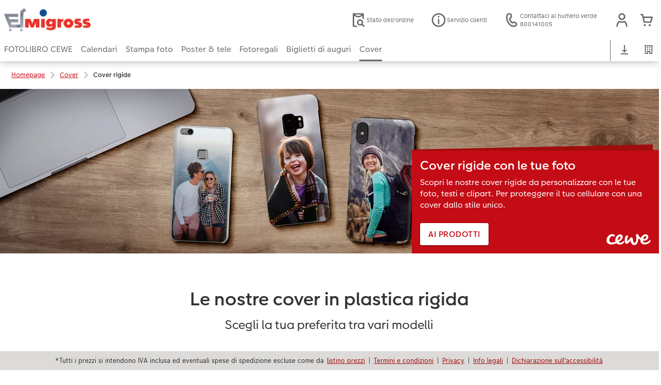

--- FILE ---
content_type: text/html; charset=UTF-8
request_url: https://foto.emigross.it/cover-smartphone/cover-in-plastica.html
body_size: 21181
content:
<!-- eos:module:198018 -->
<!DOCTYPE html>
<html lang="it-IT">
<head>
    <meta http-equiv="content-type" content="text/html;charset=UTF-8"/>
          <meta name="viewport" content="width=device-width, initial-scale=1"/>
        <meta name="language" content="it"/>
    <meta name="country" content="IT"/>
    <meta name="projectSlug" content="cops-5-at"/>
    <meta name="keyaccount" content="44500"/>
    <meta name="globalName" content="cp-smartphone-cases:plastic-cases">
    <meta name="channel" content="smartphone-cases">
    <meta name="assetRoot" content="../asset/">
    <meta name="pagePath" content="cover-smartphone/cover-in-plastica.html">
    <title>Cover rigide personalizzate</title>

	<meta name="robots" content="noindex,follow"/>

<meta name="title" content="Cover rigide personalizzate">
<meta name="description" content="Personalizza la tua cover rigida con le tue foto, scritte, design ✅ In tre modelli ✅ Per iPhone, Samsung e tanti altri ✅Crea ora online!"/>



	<link rel="canonical" href="https://foto.emigross.it/cover-smartphone/cover-in-plastica.html" />



    <link rel="icon" href="../asset/assets/images/favicon.ico"/>

            <link rel="preload" href="../asset/assets/fonts/CEWEIcons/cewe-icons.woff2" as="font" type="font/woff2" crossorigin>
    
            <link rel="preload" href="../asset/assets/fonts/CEWEHead/CEWEHead-Regular.woff2" as="font" type="font/woff2" crossorigin>
    
            <link rel="preload" href="../asset/assets/fonts/CEWEText/CEWEText-Regular.woff2" as="font" type="font/woff2" crossorigin>
    
            <link rel="preload" href="../asset/assets/fonts/LatoLatin/LatoLatin-Regular.woff2" as="font" type="font/woff2" crossorigin>
    
        <!-- is_styleeditor_css_active: true -->
        <!-- is_xmas_css_active: false -->

                        <link type="text/css" rel="stylesheet"
                  href="../asset/assets/styles/css-variables-default-styleeditor.css?v=1746439681"/>
                                                        <link type="text/css" rel="stylesheet" href="../asset/assets/styles/css-variables.css?v=1767779758">
                        <link type="text/css" rel="stylesheet" href="../styles/variables.css?v=1767779758">
        <link type="text/css" rel="stylesheet" href="../asset/assets/styles/css-fonts.css?v=1767779758">
                    <link type="text/css" rel="stylesheet" blocking="render"
                  href="../asset/assets/styles/early-styleeditor.css?v=1765977099"/>
                                            <link rel="preload"
                      href="../asset/assets/styles/main-styleeditor.css?v=1765462656"
                      as="style">
                        
            <script src="../asset/assets/cds/cwc/cwc.esm.js?v=1765462656" type="module"></script>
    
            <script nomodule="" src="../asset/assets/cds/cwc/cwc.js?v=1741093160"></script>
    
                

    
    <script type="text/javascript">window.atEnabled=false;</script>

</head>
<body>

      <a
            href="#main-content"
            class="skip-link"
            onclick="document.querySelector('#main-content').focus(); return false;"
            data-nav-log="MainNavi#skip-link"
        >
        Vai al contenuto principale
      </a>

    


    

                          
<cwc-header sticky v="2" role="banner">
    <a class="primary-logo logo-image" href="../index.html" aria-label="Collegamento alla homepage"></a>

    <div class="search-area">
          </div>

    <div class="service-area">
        <!-- eos:module:190708 -->


    <!-- eos:module:347101 -->


    
    <a href="../service/stato-dell-ordine.html" data-title="Stato dell'ordine" data-nav-log="MainNavi#Stato dell'ordine"
       class="service-area-item">
                <svg class="sprite-icon service-icon" >
        <use href='../asset/assets/sprite-icon/sprite-base.svg?v=#icon-orderinfo'/>
    </svg>

                    <span class="service-icon-label">
            <span>Stato dell'ordine</span>
            <br>
            <span></span>
        </span>
            </a>
<!-- eos:module:204180 -->


    
    <a href="../service.html" data-title="Servizio clienti" data-nav-log="MainNavi#Servizio clienti"
       class="service-area-item">
                <svg class="sprite-icon service-icon" >
        <use href='../asset/assets/sprite-icon/sprite-base.svg?v=#icon-info'/>
    </svg>

                    <span class="service-icon-label">
            <span>Servizio clienti</span>
            <br>
            <span></span>
        </span>
            </a>
<!-- eos:module:329930 -->


    
    <a href="../service/contatti.html" data-title="Contatti" data-nav-log="MainNavi#Contatti"
       class="service-area-item">
                <svg class="sprite-icon service-icon" >
        <use href='../asset/assets/sprite-icon/sprite-base.svg?v=#icon-phone'/>
    </svg>

                    <span class="service-icon-label">
            <span>Contattaci al numero verde</span>
            <br>
            <span>800141005</span>
        </span>
            </a>

            <cwc-user-icon class="service-area-item" aria-label="Il mio account" role="button"
                       data-title="Il mio account"                       operator="50044500"
                       key-account="44500"
                       my-account-link="../account.html#/auth"
                       use-capi-auth="false"
                       data-nav-log="MainNavi#Account"
                       text-logged-in=""
                       enable-modal="false">
                    <svg class="sprite-icon "             slot="svg"
        >
        <use href='../asset/assets/sprite-icon/sprite-base.svg?v=#icon-name'/>
    </svg>


            <style>
                @media (min-width: 1024px) {
                    .sg-cw-button.user-icon-modal-button {
                        min-width: 300px;
                    }
                }

                @media (max-width: 1023px) {
                    .sg-cw-button.user-icon-modal-button {
                        min-width: 40vw;
                    }
                }

                .sg-cw-center.user-icon-modal-body {
                    color: #0e204e
                }
            </style>
            <svg slot="tick-svg" viewBox="0 0 30 30" style="width: 100%; height: 100%">
                <path fill="none" stroke-width="3" stroke-linecap="round"
                      stroke-linejoin="round" d="M 7,15 L 13, 21 L 23, 9"/>
            </svg>
            <h3 slot="modal-header">Il mio account</h3>
            <div slot="modal-body-logged-out"
                 class="sg-cw-center user-icon-modal-body">Seleziona...</div>
            <div slot="modal-body-logged-in"
                 class="sg-cw-center user-icon-modal-body">Con la disconnessione, tutti i progetti non salvati e i prodotti nel carrello verranno eliminati per motivi di sicurezza.</div>
            <button slot="modal-footer-button-login"
                    class="modal-csc-button ips-link user-icon-modal-button">
                Accedi
            </button>
            <button slot="modal-footer-button-my-account"
                    class="modal-csc-button ips-link user-icon-modal-button">
                Panoramica account
            </button>
            <button slot="modal-footer-button-logout"
                    class="modal-csc-button ips-link  user-icon-modal-button">
                Esci
            </button>
        </cwc-user-icon>
                <cwc-cart-icon class="service-area-item" aria-label="Carrello"
                       data-title="Carrello"                       key-account="44500"
                       cart-link="../checkout.html"
                       data-nav-log="MainNavi#Cart"
                       operator="50044500">
                    <svg class="sprite-icon "             slot="svg"
        >
        <use href='../asset/assets/sprite-icon/sprite-base.svg?v=#icon-cart-simple'/>
    </svg>

        </cwc-cart-icon>
    
    </div>

    <div class="secondary-logo-area">
        <div class="secondary-logo">
                    </div>
    </div>

    <div class="primary-nav-area">
                    
    
            
            
<input type="checkbox" id="nav-visible-mobile-toggle">
<label class="nav-visible-mobile-activator" for="nav-visible-mobile-toggle">
    <div class="menu-toggle-burgex">
        <span></span>
        <span></span>
        <span></span>
        <span></span>
    </div>
    <span>Menu</span>
</label>

<nav class="primary-nav" role="navigation">
    <div class="nav-mobile-cropping">
        <div class="nav-mobile-topbar">
            <span class="nav-active-submenu-label">Menu</span>
        </div>

        <div class="primary-nav-wrapper">
                                                                                                                                                                                                                                                                                                                                                                                                                                                                                                                                                                                                                                                                                                                                                                                                                                                                                                                                                                                                                                                                                                                                                                                                                                                                                                                                                                                                                                                                                                                                                                                                                                                                                                                                                                                                                                                                                                                                                                                                                                                                                                                                                                                                                                                                                                                                                                                            
                    <div class="nav-item has-children" >
                                                
                                                <label class="primary-nav-item-more" for="698696309_115180255">
                            <a class="nav-item-label"
                               href="../fotolibro-cewe.html"
                               data-nav-log="MainNavi#FOTOLIBRO CEWE">
                                                                <span>FOTOLIBRO CEWE</span>
                            </a>
                                                                    <svg class="sprite-icon " >
        <use href='../asset/assets/sprite-icon/sprite-base.svg?v=#icon-arrow-right'/>
    </svg>

                                                    </label>

                                                    <div class="ancillary-nav">
                                <div class="ancillary-nav-cropping">
                                    <ul class="ancillary-nav-content no-list-styling" aria-label="Navigazione secondaria">
                                        <li class="ancillary-nav-item-back">
                                          <input class="ancillary-nav-toggle"
                                                 type="checkbox"
                                                 id="698696309_115180255"
                                                  >
                                                    <svg class="sprite-icon " >
        <use href='../asset/assets/sprite-icon/sprite-base.svg?v=#icon-arrow-left'/>
    </svg>

                                            <span>FOTOLIBRO CEWE</span>
                                        </li>
                                                                                                                                                                                                                                                                
                                    <li class="ancillary-nav-item " >
                                                                                <a href="../fotolibro-cewe.html"
                                           data-nav-log="SubNavi#FOTOLIBRO CEWE|Mostra tutto"
                                           data-id="18848">
                                            Mostra tutto
                                        </a></li>
                                
                                    <li class="ancillary-nav-item " >
                                                                                <a href="../fotolibro-cewe.html#40"
                                           data-nav-log="SubNavi#FOTOLIBRO CEWE|Formati"
                                           data-id="10562">
                                            Formati
                                        </a></li>
                                
                                    <li class="ancillary-nav-item " >
                                                                                <a href="../fotolibro-cewe.html#43"
                                           data-nav-log="SubNavi#FOTOLIBRO CEWE|Tipi di carta"
                                           data-id="10868">
                                            Tipi di carta
                                        </a></li>
                                
                                    <li class="ancillary-nav-item " >
                                                                                <a href="../fotolibro-cewe.html#45"
                                           data-nav-log="SubNavi#FOTOLIBRO CEWE|Copertine"
                                           data-id="10857">
                                            Copertine
                                        </a></li>
                                
                                    <li class="ancillary-nav-item " >
                                                                                <a href="../fotolibro-cewe/finiture-embossing.html"
                                           data-nav-log="SubNavi#FOTOLIBRO CEWE|Finiture"
                                           data-id="10877">
                                            Finiture
                                        </a></li>
                                
                                    <li class="ancillary-nav-item " >
                                                                                <a href="../come-ordinare.html"
                                           data-nav-log="SubNavi#FOTOLIBRO CEWE|Come funziona"
                                           data-id="10923">
                                            Come funziona
                                        </a></li>
                                
                                    </ul>
                                </div>
                            </div>
                                            </div>
                                                                                                                                                                                                                                                                                                                                                                                                                                                                                                                                                                                                                                                                                                                                                                                                                                                                                                                                                                                                                                                                                                                                                                                                                                                                                                                                                                                                                                                                                                                                                                                                                                                                                                                                                                                                                                                                                                                                                                                                                                                                                                                                                                                                                            
                    <div class="nav-item has-children" >
                                                
                                                <label class="primary-nav-item-more" for="698696309_1549422806">
                            <a class="nav-item-label"
                               href="../foto-calendari.html"
                               data-nav-log="MainNavi#Calendari">
                                                                <span>Calendari</span>
                            </a>
                                                                    <svg class="sprite-icon " >
        <use href='../asset/assets/sprite-icon/sprite-base.svg?v=#icon-arrow-right'/>
    </svg>

                                                    </label>

                                                    <div class="ancillary-nav">
                                <div class="ancillary-nav-cropping">
                                    <ul class="ancillary-nav-content no-list-styling" aria-label="Navigazione secondaria">
                                        <li class="ancillary-nav-item-back">
                                          <input class="ancillary-nav-toggle"
                                                 type="checkbox"
                                                 id="698696309_1549422806"
                                                  >
                                                    <svg class="sprite-icon " >
        <use href='../asset/assets/sprite-icon/sprite-base.svg?v=#icon-arrow-left'/>
    </svg>

                                            <span>Calendari</span>
                                        </li>
                                                                                                                                                                                                                                                                
                                    <li class="ancillary-nav-item " >
                                                                                <a href="../foto-calendari.html"
                                           data-nav-log="SubNavi#Calendari|Mostra tutto"
                                           data-id="18854">
                                            Mostra tutto
                                        </a></li>
                                
                                    <li class="ancillary-nav-item " >
                                                                                <a href="../foto-calendari/calendari-da-parete.html"
                                           data-nav-log="SubNavi#Calendari|Calendari da parete"
                                           data-id="10456">
                                            Calendari da parete
                                        </a></li>
                                
                                    <li class="ancillary-nav-item " >
                                                                                <a href="../foto-calendari/calendari-da-tavolo.html"
                                           data-nav-log="SubNavi#Calendari|Calendari da tavolo"
                                           data-id="10485">
                                            Calendari da tavolo
                                        </a></li>
                                
                                    <li class="ancillary-nav-item " >
                                                                                <a href="../foto-calendari/calendari-appuntamenti"
                                           data-nav-log="SubNavi#Calendari|Calendari per appuntamenti"
                                           data-id="14776">
                                            Calendari per appuntamenti
                                        </a></li>
                                
                                    <li class="ancillary-nav-item " >
                                                                                <a href="../foto-calendari.html"
                                           data-nav-log="SubNavi#Calendari|Tipi di carta"
                                           data-id="10793">
                                            Tipi di carta
                                        </a></li>
                                
                                    <li class="ancillary-nav-item " >
                                                                                <a href=""
                                           data-nav-log="SubNavi#Calendari|Come ordinare"
                                           data-id="18540">
                                            Come ordinare
                                        </a></li>
                                
                                    </ul>
                                </div>
                            </div>
                                            </div>
                                                                                                                                                                                                                                                                                                                                                                                                                                                                                                                                                                                                                                                                                                                                                                                                                                                                                                                                                                                                                                                                                                                                                                                                                                                                                                                                                                                                                                                                                                                                                                                                                                                                                                                                                                                                                                                                                                                                                                                                                                                                                                                                                                                                                                                                                                                                                                                                                                                                                                                                                                                                                                                                                                                                                                                                                                                                                                                                                                                                                                                                                                                                                                                                                                                                                                                                                                                                                                                                                                                                                                                                                                                                                                                                                                                                                                                                                    
                    <div class="nav-item has-children" >
                                                
                                                <label class="primary-nav-item-more" for="698696309_1305884911">
                            <a class="nav-item-label"
                               href="../stampa-foto.html"
                               data-nav-log="MainNavi#Stampa foto">
                                                                <span>Stampa foto</span>
                            </a>
                                                                    <svg class="sprite-icon " >
        <use href='../asset/assets/sprite-icon/sprite-base.svg?v=#icon-arrow-right'/>
    </svg>

                                                    </label>

                                                    <div class="ancillary-nav">
                                <div class="ancillary-nav-cropping">
                                    <ul class="ancillary-nav-content no-list-styling" aria-label="Navigazione secondaria">
                                        <li class="ancillary-nav-item-back">
                                          <input class="ancillary-nav-toggle"
                                                 type="checkbox"
                                                 id="698696309_1305884911"
                                                  >
                                                    <svg class="sprite-icon " >
        <use href='../asset/assets/sprite-icon/sprite-base.svg?v=#icon-arrow-left'/>
    </svg>

                                            <span>Stampa foto</span>
                                        </li>
                                                                                                                                                                                                                                                                                                                                                                                                                                                    
                                    <li class="ancillary-nav-item " >
                                                                                <a href="../stampa-foto.html"
                                           data-nav-log="SubNavi#Stampa foto|Mostra tutto"
                                           data-id="18849">
                                            Mostra tutto
                                        </a></li>
                                
                                    <li class="ancillary-nav-item " >
                                                                                <a href="../stampa-foto/stampe-fotografiche.html"
                                           data-nav-log="SubNavi#Stampa foto|Stampe classiche"
                                           data-id="10433">
                                            Stampe classiche
                                        </a></li>
                                
                                    <li class="ancillary-nav-item " >
                                                                                <a href="../stampa-foto/foto-con-cornice.html"
                                           data-nav-log="SubNavi#Stampa foto|Foto con cornice"
                                           data-id="15938">
                                            Foto con cornice
                                        </a></li>
                                
                                    <li class="ancillary-nav-item " >
                                                                                <a href="../stampa-foto/nature-prints.html"
                                           data-nav-log="SubNavi#Stampa foto|Nature Prints"
                                           data-id="15659">
                                            Nature Prints
                                        </a></li>
                                
                                    <li class="ancillary-nav-item " >
                                                                                <a href="../stampa-foto/scatola-porta-foto.html"
                                           data-nav-log="SubNavi#Stampa foto|Box portafoto"
                                           data-id="10621">
                                            Box portafoto
                                        </a></li>
                                
                                    <li class="ancillary-nav-item " >
                                                                                <a href="../stampa-foto.html"
                                           data-nav-log="SubNavi#Stampa foto|Set di foto"
                                           data-id="10834">
                                            Set di foto
                                        </a></li>
                                
                                    <li class="ancillary-nav-item " >
                                                                                <a href="../fotoregali/foto-adesivi.html"
                                           data-nav-log="SubNavi#Stampa foto|Foto adesivi"
                                           data-id="10807">
                                            Foto adesivi
                                        </a></li>
                                
                                    <li class="ancillary-nav-item " >
                                                                                <a href="../fotoregali/art-prints.html"
                                           data-nav-log="SubNavi#Stampa foto|Art prints"
                                           data-id="10753">
                                            Art prints
                                        </a></li>
                                
                                    <li class="ancillary-nav-item " >
                                                                                <a href="../poster-e-tele/premium-poster.html"
                                           data-nav-log="SubNavi#Stampa foto|Poster premium"
                                           data-id="10777">
                                            Poster premium
                                        </a></li>
                                
                                    <li class="ancillary-nav-item " >
                                                                                <a href=""
                                           data-nav-log="SubNavi#Stampa foto|Come ordinare"
                                           data-id="18522">
                                            Come ordinare
                                        </a></li>
                                
                                    <li class="ancillary-nav-item " >
                                                                                <a href="../stampa-foto/foto-istantanee-cewe.html"
                                           data-nav-log="SubNavi#Stampa foto|Foto istantanee"
                                           data-id="10593">
                                            Foto istantanee
                                        </a></li>
                                
                                    </ul>
                                </div>
                            </div>
                                            </div>
                                                                                                                                                                                                                                                                                                                                                                                                                                                                                                                                                                                                                                                                                                                                                                                                                                                                                                                                                                                                                                                                                                                                                                                                                                                                                                                                                                                                                                                                                                                                                                                                                                                                                                                                                                                                                                                                                                                                                                                                                                                                                                                                                                                                                                                                                                                                                                                                                                                                                                                                                                                                                                                                                                                                                                                                                                                                                                                                                                                                                                                                                                                                                                                                                                                                                                                                                                                                                                                                                                                                                                                                                                                                                                                                                                                                                                                                                                                                                                                                                                                                                                                                                                                                                                                                                                                                                                                                
                    <div class="nav-item has-children" >
                                                
                                                <label class="primary-nav-item-more" for="698696309_139831550">
                            <a class="nav-item-label"
                               href="../poster-e-tele.html"
                               data-nav-log="MainNavi#Poster & tele">
                                                                <span>Poster & tele</span>
                            </a>
                                                                    <svg class="sprite-icon " >
        <use href='../asset/assets/sprite-icon/sprite-base.svg?v=#icon-arrow-right'/>
    </svg>

                                                    </label>

                                                    <div class="ancillary-nav">
                                <div class="ancillary-nav-cropping">
                                    <ul class="ancillary-nav-content no-list-styling" aria-label="Navigazione secondaria">
                                        <li class="ancillary-nav-item-back">
                                          <input class="ancillary-nav-toggle"
                                                 type="checkbox"
                                                 id="698696309_139831550"
                                                  >
                                                    <svg class="sprite-icon " >
        <use href='../asset/assets/sprite-icon/sprite-base.svg?v=#icon-arrow-left'/>
    </svg>

                                            <span>Poster & tele</span>
                                        </li>
                                                                                                                                                                                                                                                                                                                                                                                                                                                                                                                            
                                    <li class="ancillary-nav-item " >
                                                                                <a href="../poster-e-tele.html"
                                           data-nav-log="SubNavi#Poster & tele|Mostra tutto"
                                           data-id="18850">
                                            Mostra tutto
                                        </a></li>
                                
                                    <li class="ancillary-nav-item " >
                                                                                <a href="../poster-e-tele/foto-su-tela.html"
                                           data-nav-log="SubNavi#Poster & tele|Foto su tela"
                                           data-id="10691">
                                            Foto su tela
                                        </a></li>
                                
                                    <li class="ancillary-nav-item " >
                                                                                <a href="../poster-e-tele/poster.html"
                                           data-nav-log="SubNavi#Poster & tele|Poster"
                                           data-id="10664">
                                            Poster
                                        </a></li>
                                
                                    <li class="ancillary-nav-item " >
                                                                                <a href="../poster-e-tele/cornici.html"
                                           data-nav-log="SubNavi#Poster & tele|Cornici"
                                           data-id="10755">
                                            Cornici
                                        </a></li>
                                
                                    <li class="ancillary-nav-item " >
                                                                                <a href="../poster-e-tele/collage-foto.html"
                                           data-nav-log="SubNavi#Poster & tele|Collage foto"
                                           data-id="10674">
                                            Collage foto
                                        </a></li>
                                
                                    <li class="ancillary-nav-item " >
                                                                                <a href="../poster-e-tele/hexxas.html"
                                           data-nav-log="SubNavi#Poster & tele|hexxas"
                                           data-id="10599">
                                            hexxas
                                        </a></li>
                                
                                    <li class="ancillary-nav-item " >
                                                                                <a href="../poster-e-tele/stampa-diretta-su-vetro-acrilico-plexiglass.html"
                                           data-nav-log="SubNavi#Poster & tele|Plexiglas"
                                           data-id="10693">
                                            Plexiglas
                                        </a></li>
                                
                                    <li class="ancillary-nav-item " >
                                                                                <a href="../poster-e-tele/dibond-stampa-diretta.html"
                                           data-nav-log="SubNavi#Poster & tele|Alluminio Dibond"
                                           data-id="10695">
                                            Alluminio Dibond
                                        </a></li>
                                
                                    <li class="ancillary-nav-item " >
                                                                                <a href="../poster-e-tele/gallery-print.html"
                                           data-nav-log="SubNavi#Poster & tele|Gallery print"
                                           data-id="10701">
                                            Gallery print
                                        </a></li>
                                
                                    <li class="ancillary-nav-item " >
                                                                                <a href="../poster-e-tele/foto-su-forex.html"
                                           data-nav-log="SubNavi#Poster & tele|Forex"
                                           data-id="10697">
                                            Forex
                                        </a></li>
                                
                                    <li class="ancillary-nav-item " >
                                                                                <a href="../poster-e-tele/foto-su-legno.html"
                                           data-nav-log="SubNavi#Poster & tele|Foto su legno"
                                           data-id="10703">
                                            Foto su legno
                                        </a></li>
                                
                                    <li class="ancillary-nav-item " >
                                                                                <a href="../poster-e-tele/composizione.html"
                                           data-nav-log="SubNavi#Poster & tele|Mosaico"
                                           data-id="10686">
                                            Mosaico
                                        </a></li>
                                
                                    <li class="ancillary-nav-item " >
                                                                                <a href=""
                                           data-nav-log="SubNavi#Poster & tele|Come ordinare"
                                           data-id="18531">
                                            Come ordinare
                                        </a></li>
                                
                                    </ul>
                                </div>
                            </div>
                                            </div>
                                                                                                                                                                                                                                                                                                                                                                                                                                                                                                                                                                                                                                                                                                                                                                                                                                                                                                                                                                                                                                                                                                                                                                                                                                                                                                                                                                                                                                                                                                                                                                                                                                                                                                                                                                                                                                                                                                                                                                                                                                                                                                                                                                                                                                                                                                                                                                                                                                                                                                                                                                                                                                                                                                                                                                                                                                                                                                                                                                                                                                                                                        
                    <div class="nav-item has-children" >
                                                
                                                <label class="primary-nav-item-more" for="698696309_405183998">
                            <a class="nav-item-label"
                               href="../fotoregali.html"
                               data-nav-log="MainNavi#Fotoregali">
                                                                <span>Fotoregali</span>
                            </a>
                                                                    <svg class="sprite-icon " >
        <use href='../asset/assets/sprite-icon/sprite-base.svg?v=#icon-arrow-right'/>
    </svg>

                                                    </label>

                                                    <div class="ancillary-nav">
                                <div class="ancillary-nav-cropping">
                                    <ul class="ancillary-nav-content no-list-styling" aria-label="Navigazione secondaria">
                                        <li class="ancillary-nav-item-back">
                                          <input class="ancillary-nav-toggle"
                                                 type="checkbox"
                                                 id="698696309_405183998"
                                                  >
                                                    <svg class="sprite-icon " >
        <use href='../asset/assets/sprite-icon/sprite-base.svg?v=#icon-arrow-left'/>
    </svg>

                                            <span>Fotoregali</span>
                                        </li>
                                                                                                                                                                                                                                                                                                                                        
                                    <li class="ancillary-nav-item " >
                                                                                <a href="../fotoregali.html"
                                           data-nav-log="SubNavi#Fotoregali|Mostra tutto"
                                           data-id="18852">
                                            Mostra tutto
                                        </a></li>
                                
                                    <li class="ancillary-nav-item " >
                                                                                <a href="../fotoregali/giochi-foto.html"
                                           data-nav-log="SubNavi#Fotoregali|Giochi & puzzle"
                                           data-id="10488">
                                            Giochi & puzzle
                                        </a></li>
                                
                                    <li class="ancillary-nav-item " >
                                                                                <a href="../fotoregali/tazze-e-borracce.html"
                                           data-nav-log="SubNavi#Fotoregali|Tazze & borracce"
                                           data-id="10449">
                                            Tazze & borracce
                                        </a></li>
                                
                                    <li class="ancillary-nav-item " >
                                                                                <a href="../fotoregali/decorazione.html"
                                           data-nav-log="SubNavi#Fotoregali|Oggetti per la casa"
                                           data-id="10441">
                                            Oggetti per la casa
                                        </a></li>
                                
                                    <li class="ancillary-nav-item " >
                                                                                <a href="../fotoregali/scuola-universita-ufficio.html"
                                           data-nav-log="SubNavi#Fotoregali|Scuola & ufficio"
                                           data-id="10462">
                                            Scuola & ufficio
                                        </a></li>
                                
                                    <li class="ancillary-nav-item " >
                                                                                <a href="../fotoregali/tessile.html"
                                           data-nav-log="SubNavi#Fotoregali|Prodotti tessili"
                                           data-id="10452">
                                            Prodotti tessili
                                        </a></li>
                                
                                    <li class="ancillary-nav-item " >
                                                                                <a href="../cover-smartphone.html"
                                           data-nav-log="SubNavi#Fotoregali|Cover"
                                           data-id="18556">
                                            Cover
                                        </a></li>
                                
                                    <li class="ancillary-nav-item " >
                                                                                <a href="../fotoregali/art-prints.html"
                                           data-nav-log="SubNavi#Fotoregali|Art prints"
                                           data-id="10517">
                                            Art prints
                                        </a></li>
                                
                                    </ul>
                                </div>
                            </div>
                                            </div>
                                                                                                                                                                                                                                                                                                                                                                                                                                                                                                                                                                                                                                                                                                                                                                                                                                                                                                                                                                                                                                                                                                                                                                                                                                                                                                                                                                                                                                                                                                                                                                                                                                                                                                                                                                                                                                                                                                                                                                                                                                                                                                                                                                                                                                                                                                                                                                                                                                                                                                                                                                                                                                                                                                                                                                                                        
                    <div class="nav-item has-children" >
                                                
                                                <label class="primary-nav-item-more" for="698696309_488165000">
                            <a class="nav-item-label"
                               href="../biglietti-di-auguri.html"
                               data-nav-log="MainNavi#Biglietti di auguri">
                                                                <span>Biglietti di auguri</span>
                            </a>
                                                                    <svg class="sprite-icon " >
        <use href='../asset/assets/sprite-icon/sprite-base.svg?v=#icon-arrow-right'/>
    </svg>

                                                    </label>

                                                    <div class="ancillary-nav">
                                <div class="ancillary-nav-cropping">
                                    <ul class="ancillary-nav-content no-list-styling" aria-label="Navigazione secondaria">
                                        <li class="ancillary-nav-item-back">
                                          <input class="ancillary-nav-toggle"
                                                 type="checkbox"
                                                 id="698696309_488165000"
                                                  >
                                                    <svg class="sprite-icon " >
        <use href='../asset/assets/sprite-icon/sprite-base.svg?v=#icon-arrow-left'/>
    </svg>

                                            <span>Biglietti di auguri</span>
                                        </li>
                                                                                                                                                                                                                                                                                                    
                                    <li class="ancillary-nav-item " >
                                                                                <a href="../biglietti-di-auguri.html"
                                           data-nav-log="SubNavi#Biglietti di auguri|Mostra tutto"
                                           data-id="18851">
                                            Mostra tutto
                                        </a></li>
                                
                                    <li class="ancillary-nav-item " >
                                                                                <a href="../biglietti-di-auguri/cartoline.html"
                                           data-nav-log="SubNavi#Biglietti di auguri|Cartoline postali"
                                           data-id="10789">
                                            Cartoline postali
                                        </a></li>
                                
                                    <li class="ancillary-nav-item " >
                                                                                <a href="../biglietti-di-auguri/foto-cards.html"
                                           data-nav-log="SubNavi#Biglietti di auguri|Foto biglietti"
                                           data-id="10791">
                                            Foto biglietti
                                        </a></li>
                                
                                    <li class="ancillary-nav-item " >
                                                                                <a href=""
                                           data-nav-log="SubNavi#Biglietti di auguri|Come ordinare"
                                           data-id="18549">
                                            Come ordinare
                                        </a></li>
                                
                                    <li class="ancillary-nav-item " >
                                                                                <a href="../biglietti-di-auguri.html"
                                           data-nav-log="SubNavi#Biglietti di auguri|Tipi di carta"
                                           data-id="18550">
                                            Tipi di carta
                                        </a></li>
                                
                                    <li class="ancillary-nav-item " >
                                                                                <a href="../biglietti-di-auguri/pieghevole.html"
                                           data-nav-log="SubNavi#Biglietti di auguri|Biglietti pieghevoli"
                                           data-id="10651">
                                            Biglietti pieghevoli
                                        </a></li>
                                
                                    <li class="ancillary-nav-item " >
                                                                                <a href="../biglietti-di-auguri/cartolina-singola-spedizione-diretta.html"
                                           data-nav-log="SubNavi#Biglietti di auguri|Cartoline spedizione diretta"
                                           data-id="10661">
                                            Cartoline spedizione diretta
                                        </a></li>
                                
                                    </ul>
                                </div>
                            </div>
                                            </div>
                                                                                                                                                                                                                                                                                                                                                                                                                                                                                                                                                                                                                                                                                                                                                                                                                                                                                                                                                                                                                                                                                                                                                                                                                                                                                                                                                                                                                                                                                                                                                                                                                                                                                                                                                                                                                                                                                                                                                                                                                                                                            
                    <div class="nav-item has-children" active>
                                                
                                                <label class="primary-nav-item-more" for="698696309_645844618">
                            <a class="nav-item-label"
                               href="../cover-smartphone.html"
                               data-nav-log="MainNavi#Cover">
                                                                <span>Cover</span>
                            </a>
                                                                    <svg class="sprite-icon " >
        <use href='../asset/assets/sprite-icon/sprite-base.svg?v=#icon-arrow-right'/>
    </svg>

                                                    </label>

                                                    <div class="ancillary-nav">
                                <div class="ancillary-nav-cropping">
                                    <ul class="ancillary-nav-content no-list-styling" aria-label="Navigazione secondaria">
                                        <li class="ancillary-nav-item-back">
                                          <input class="ancillary-nav-toggle"
                                                 type="checkbox"
                                                 id="698696309_645844618"
                                                  checked>
                                                    <svg class="sprite-icon " >
        <use href='../asset/assets/sprite-icon/sprite-base.svg?v=#icon-arrow-left'/>
    </svg>

                                            <span>Cover</span>
                                        </li>
                                                                                                                                                                                                                            
                                    <li class="ancillary-nav-item " >
                                                                                <a href="../cover-smartphone.html"
                                           data-nav-log="SubNavi#Cover|Mostra tutto"
                                           data-id="18853">
                                            Mostra tutto
                                        </a></li>
                                
                                    <li class="ancillary-nav-item " >
                                                                                <a href="./cover-iphone.html"
                                           data-nav-log="SubNavi#Cover|Cover iPhone"
                                           data-id="10544">
                                            Cover iPhone
                                        </a></li>
                                
                                    <li class="ancillary-nav-item " >
                                                                                <a href="./cover-samsung.html"
                                           data-nav-log="SubNavi#Cover|Cover Samsung"
                                           data-id="10546">
                                            Cover Samsung
                                        </a></li>
                                
                                    <li class="ancillary-nav-item " >
                                                                                <a href="./cover-huawei.html"
                                           data-nav-log="SubNavi#Cover|Cover Huawei"
                                           data-id="10548">
                                            Cover Huawei
                                        </a></li>
                                
                                    <li class="ancillary-nav-item " >
                                                                                <a href="./cover-bio-based.html"
                                           data-nav-log="SubNavi#Cover|Cover bio based"
                                           data-id="19591">
                                            Cover bio based
                                        </a></li>
                                
                                    </ul>
                                </div>
                            </div>
                                            </div>
                                                                                                                                                                                                                                                                                                </div>

        <div class="nav-icon-list">
            <div class="nav-icon-list-border"></div>
                                                <a href="../come-ordinare.html"
                       class="nav-icon-list-item"
                                              data-nav-log="MainNavi#Software & App">
                                <svg class="sprite-icon nav-icon-list-item-icon" >
        <use href='../asset/assets/sprite-icon/sprite-base.svg?v=#icon-download'/>
    </svg>

                        <span class="nav-icon-description">Software & App</span>
                    </a>
                                                                                            <a href="https://www.emigross.it/welcome"
                       class="nav-icon-list-item"
                                              data-nav-log="MainNavi#Vai al sito E-Migross">
                                <svg class="sprite-icon nav-icon-list-item-icon" >
        <use href='../asset/assets/sprite-icon/sprite-base.svg?v=#icon-cewe-neumueller'/>
    </svg>

                        <span class="nav-icon-description">Vai al sito E-Migross</span>
                    </a>
                                    </div>

        <span class="nav-brand-logo"></span>
    </div>
</nav>

            </div>
</cwc-header>
  

    


                                        


    <div class="sg-cw-row">
        <div class="sg-cw-col-xs-12 hide-for-xs-only">
            <nav class="csc-breadcrumbs" aria-label="Breadcrumb">
                <ol itemscope itemtype="https://schema.org/BreadcrumbList" class="no-list-styling">
                                                                                                    
                            <li itemprop="itemListElement" itemscope itemtype="https://schema.org/ListItem">
                                
                                                                    <a itemprop="item" href="../index.html" data-nav-log="BreadcrumbNavi#Homepage">
                                        <span itemprop="name"> Homepage </span>
                                    </a>
                                
                                <meta itemprop="position" content="1"/>
                            </li>
                                                                                                                            
                            <li itemprop="itemListElement" itemscope itemtype="https://schema.org/ListItem">
                                                                          <svg class="sprite-icon csc-breadcrumbs__separator-icon"             aria-hidden="true"
        >
        <use href='../asset/assets/sprite-icon/sprite-base.svg?v=#icon-arrow-right'/>
    </svg>

                                
                                                                    <a itemprop="item" href="../cover-smartphone.html" data-nav-log="BreadcrumbNavi#Cover">
                                        <span itemprop="name"> Cover </span>
                                    </a>
                                
                                <meta itemprop="position" content="2"/>
                            </li>
                                                                                                                            
                            <li itemprop="itemListElement" itemscope itemtype="https://schema.org/ListItem">
                                                                          <svg class="sprite-icon csc-breadcrumbs__separator-icon"             aria-hidden="true"
        >
        <use href='../asset/assets/sprite-icon/sprite-base.svg?v=#icon-arrow-right'/>
    </svg>

                                
                                                                    <span aria-current="page">
                                        <link itemprop="item" href="./cover-in-plastica.html"/>
                                        <span itemprop="name">Cover rigide</span>
                                    </span>
                                
                                <meta itemprop="position" content="3"/>
                            </li>
                                                            </ol>
            </nav>
        </div>
    </div>

    <span itemscope itemtype="https://cewe.de/OnSiteSearch">
                        
        
</span>

    <main id="main-content" aria-label="contenuto principale" tabindex="0">
                    <!-- eos:module:197990 -->







    






<section
        class=" sg-cw-section-bg-light sg-cw-section sg-cw-section-brandslider" 
        >
    
                    
    


    


    
                <div class="sg-cw-row-expanded">
        <div class="sg-cw-col">
            


    






    
    

    

<sg-slider2
         data-start-slide="0" data-arrows-desktop="false" data-thumbnails-desktop="false" data-thumbnails-mobile="false" data-brand="true"        class=" full-width"
>
    <slider-track class="no-animation">
                    <!-- eos:module:197991 -->
<cwc-behavior has="browser-detection"></cwc-behavior>
<slider-slide
class=""
 data-type="">

    
    <a>

                    <picture class="sg-cw-slider-img brand-slide-mobile"
                     sg-cw-lazy-load="true">
                <source
                        type="image/webp"
                        sg-cw-lazy-load="true"
                        srcset="../cdn/images/st/f0/STF0dURmYzUwNkY2aG5lN3Rhc2hPWE96QnFQV2dmVmU1UThYUlFjc3ZPNmloWk5HeXVRR3FoSDVBK2R4anZmRE1TY0FmUldlOGNFTVo2a2txR1NrZTFxSklmOHB1ZCt4L3B0bm5GZjlBREU9.webp"
                        data-srcset="../cdn/images/st/f0/STF0dURmYzUwNkY2aG5lN3Rhc2hPWE96QnFQV2dmVmU1UThYUlFjc3ZPNmloWk5HeXVRR3FoSDVBK2R4anZmRHlURHY0RzBTYndkbDVtMFk2RzJScmU5QjM5NXNFNjdxNDVhTHlOc1lUa0k9.webp 400w, ../cdn/images/st/f0/STF0dURmYzUwNkY2aG5lN3Rhc2hPWE96QnFQV2dmVmU1UThYUlFjc3ZPNmloWk5HeXVRR3FoSDVBK2R4anZmRExlR1k3aWpJdEtiZWNhc1p0RTArQU85QjM5NXNFNjdxNDVhTHlOc1lUa0k9.webp 640w, ../cdn/images/st/f0/STF0dURmYzUwNkY2aG5lN3Rhc2hPWE96QnFQV2dmVmU1UThYUlFjc3ZPNmloWk5HeXVRR3FoSDVBK2R4anZmRFRBZnU1OGQvYXNQQ2Q0clZ2SE1GZU85QjM5NXNFNjdxNDVhTHlOc1lUa0k9.webp 960w"
                >
                <source
                        type="image/jpg"
                        sg-cw-lazy-load="true"
                        srcset="../cdn/images/st/f0/STF0dURmYzUwNkY2aG5lN3Rhc2hPWE96QnFQV2dmVmU1UThYUlFjc3ZPNmloWk5HeXVRR3FoSDVBK2R4anZmRHZad1I3MnpDS1luYklUWlBJcFFCM2VhbG14YmRUTXkrbUhsdEJCMkY3TkU9.jpg"
                        data-srcset="../cdn/images/st/f0/STF0dURmYzUwNkY2aG5lN3Rhc2hPWE96QnFQV2dmVmU1UThYUlFjc3ZPNmloWk5HeXVRR3FoSDVBK2R4anZmRCtNSUg2TXQ5aUpsWVVSeHdYNmZaSmxxSklmOHB1ZCt4L3B0bm5GZjlBREU9.jpg 400w, ../cdn/images/st/f0/STF0dURmYzUwNkY2aG5lN3Rhc2hPWE96QnFQV2dmVmU1UThYUlFjc3ZPNmloWk5HeXVRR3FoSDVBK2R4anZmRE5pb3BPZ1RhOGgvamVNelpSaEVuWVZxSklmOHB1ZCt4L3B0bm5GZjlBREU9.jpg 640w, ../cdn/images/st/f0/STF0dURmYzUwNkY2aG5lN3Rhc2hPWE96QnFQV2dmVmU1UThYUlFjc3ZPNmloWk5HeXVRR3FoSDVBK2R4anZmRHhuaVV3V3A4aXIvZlNBRXduOFU2VTFxSklmOHB1ZCt4L3B0bm5GZjlBREU9.jpg 960w"
                >
                <img
                        alt="Tre telefoni con cover personalizzate che mostrano ricordi."
                        sg-cw-lazy-load="true"
                        js-object-fit="cover"
                        style="aspect-ratio: 2"
                        src="../cdn/images/st/f0/STF0dURmYzUwNkY2aG5lN3Rhc2hPWE96QnFQV2dmVmU1UThYUlFjc3ZPNmloWk5HeXVRR3FoSDVBK2R4anZmRHZad1I3MnpDS1luYklUWlBJcFFCM2VhbG14YmRUTXkrbUhsdEJCMkY3TkU9.jpg"
                        data-src="../cdn/images/st/f0/STF0dURmYzUwNkY2aG5lN3Rhc2hPWE96QnFQV2dmVmU1UThYUlFjc3ZPNmloWk5HeXVRR3FoSDVBK2R4anZmRHhuaVV3V3A4aXIvZlNBRXduOFU2VTFxSklmOHB1ZCt4L3B0bm5GZjlBREU9.jpg"
                        srcset="../cdn/images/st/f0/STF0dURmYzUwNkY2aG5lN3Rhc2hPWE96QnFQV2dmVmU1UThYUlFjc3ZPNmloWk5HeXVRR3FoSDVBK2R4anZmRHZad1I3MnpDS1luYklUWlBJcFFCM2VhbG14YmRUTXkrbUhsdEJCMkY3TkU9.jpg"
                        data-srcset="../cdn/images/st/f0/STF0dURmYzUwNkY2aG5lN3Rhc2hPWE96QnFQV2dmVmU1UThYUlFjc3ZPNmloWk5HeXVRR3FoSDVBK2R4anZmRCtNSUg2TXQ5aUpsWVVSeHdYNmZaSmxxSklmOHB1ZCt4L3B0bm5GZjlBREU9.jpg 400w, ../cdn/images/st/f0/STF0dURmYzUwNkY2aG5lN3Rhc2hPWE96QnFQV2dmVmU1UThYUlFjc3ZPNmloWk5HeXVRR3FoSDVBK2R4anZmRE5pb3BPZ1RhOGgvamVNelpSaEVuWVZxSklmOHB1ZCt4L3B0bm5GZjlBREU9.jpg 640w, ../cdn/images/st/f0/STF0dURmYzUwNkY2aG5lN3Rhc2hPWE96QnFQV2dmVmU1UThYUlFjc3ZPNmloWk5HeXVRR3FoSDVBK2R4anZmRHhuaVV3V3A4aXIvZlNBRXduOFU2VTFxSklmOHB1ZCt4L3B0bm5GZjlBREU9.jpg 960w"
                >
            </picture>

            <picture class="sg-cw-slider-img brand-slide-desktop"
                     sg-cw-lazy-load="true">
                <source
                        type="image/webp"
                        sg-cw-lazy-load="true"
                        srcset="../cdn/images/ce/05/cE05dXA4dkRlTDRoZkhYV2lGTjdUNjh1bnNxTGI4dkVJRmtkeWQ4dEhJKytBTi9oVjkvbzVBaWRxN1J5c3BIRE1TY0FmUldlOGNFTVo2a2txR1NrZTFxSklmOHB1ZCt4L3B0bm5GZjlBREU9.webp"
                        data-srcset="../cdn/images/ce/05/cE05dXA4dkRlTDRoZkhYV2lGTjdUNjh1bnNxTGI4dkVJRmtkeWQ4dEhJKytBTi9oVjkvbzVBaWRxN1J5c3BIRFBaZ2IzUzYwR1JmdEhKdDFjL0haVzZvRDdvejZGNHJrVXFOMHlpS0tjVGM9.webp 1280w, ../cdn/images/ce/05/cE05dXA4dkRlTDRoZkhYV2lGTjdUNjh1bnNxTGI4dkVJRmtkeWQ4dEhJKytBTi9oVjkvbzVBaWRxN1J5c3BIRDFsUXhsUFJWai9qTDhzMU5qZ25EN0tvRDdvejZGNHJrVXFOMHlpS0tjVGM9.webp 1920w, ../cdn/images/ce/05/cE05dXA4dkRlTDRoZkhYV2lGTjdUNjh1bnNxTGI4dkVJRmtkeWQ4dEhJKytBTi9oVjkvbzVBaWRxN1J5c3BIRFJQQ05SZktkOVJ4L0lzaFVGczEvUEtvRDdvejZGNHJrVXFOMHlpS0tjVGM9.webp 2880w, ../cdn/images/ce/05/cE05dXA4dkRlTDRoZkhYV2lGTjdUNjh1bnNxTGI4dkVJRmtkeWQ4dEhJKytBTi9oVjkvbzVBaWRxN1J5c3BIRDY3Ni9sdEVwNnVMZFFQaG9EZzdxTktvRDdvejZGNHJrVXFOMHlpS0tjVGM9.webp 3840w"
                >
                <source
                        type="image/jpg"
                        sg-cw-lazy-load="true"
                        srcset="../cdn/images/ce/05/cE05dXA4dkRlTDRoZkhYV2lGTjdUNjh1bnNxTGI4dkVJRmtkeWQ4dEhJKytBTi9oVjkvbzVBaWRxN1J5c3BIRHZad1I3MnpDS1luYklUWlBJcFFCM2VhbG14YmRUTXkrbUhsdEJCMkY3TkU9.jpg"
                        data-srcset="../cdn/images/ce/05/cE05dXA4dkRlTDRoZkhYV2lGTjdUNjh1bnNxTGI4dkVJRmtkeWQ4dEhJKytBTi9oVjkvbzVBaWRxN1J5c3BIRG9tY2xaaUFjcml0VXptTkx1YnlVQXU5QjM5NXNFNjdxNDVhTHlOc1lUa0k9.jpg 1280w, ../cdn/images/ce/05/cE05dXA4dkRlTDRoZkhYV2lGTjdUNjh1bnNxTGI4dkVJRmtkeWQ4dEhJKytBTi9oVjkvbzVBaWRxN1J5c3BIRGJTY25kaE1QVE9ubFIvREk5TlNJak85QjM5NXNFNjdxNDVhTHlOc1lUa0k9.jpg 1920w, ../cdn/images/ce/05/cE05dXA4dkRlTDRoZkhYV2lGTjdUNjh1bnNxTGI4dkVJRmtkeWQ4dEhJKytBTi9oVjkvbzVBaWRxN1J5c3BIRC9reG5hUUZHUFNvOU1vVU51VVBOU2U5QjM5NXNFNjdxNDVhTHlOc1lUa0k9.jpg 2880w, ../cdn/images/ce/05/cE05dXA4dkRlTDRoZkhYV2lGTjdUNjh1bnNxTGI4dkVJRmtkeWQ4dEhJKytBTi9oVjkvbzVBaWRxN1J5c3BIRHJmL2ZnSTRXQ01IbWlQaUF4WVQ5Uis5QjM5NXNFNjdxNDVhTHlOc1lUa0k9.jpg 3840w"
                >
                <img
                        alt="Tre custodie personalizzate con foto di amici e famiglia su un tavolo di legno."
                        sg-cw-lazy-load="true"
                        js-object-fit="cover"
                        style="aspect-ratio: 4"
                        src="../cdn/images/ce/05/cE05dXA4dkRlTDRoZkhYV2lGTjdUNjh1bnNxTGI4dkVJRmtkeWQ4dEhJKytBTi9oVjkvbzVBaWRxN1J5c3BIRHZad1I3MnpDS1luYklUWlBJcFFCM2VhbG14YmRUTXkrbUhsdEJCMkY3TkU9.jpg"
                        data-src="../cdn/images/ce/05/cE05dXA4dkRlTDRoZkhYV2lGTjdUNjh1bnNxTGI4dkVJRmtkeWQ4dEhJKytBTi9oVjkvbzVBaWRxN1J5c3BIRC9reG5hUUZHUFNvOU1vVU51VVBOU2U5QjM5NXNFNjdxNDVhTHlOc1lUa0k9.jpg"
                        srcset="../cdn/images/ce/05/cE05dXA4dkRlTDRoZkhYV2lGTjdUNjh1bnNxTGI4dkVJRmtkeWQ4dEhJKytBTi9oVjkvbzVBaWRxN1J5c3BIRHZad1I3MnpDS1luYklUWlBJcFFCM2VhbG14YmRUTXkrbUhsdEJCMkY3TkU9.jpg"
                        data-srcset="../cdn/images/ce/05/cE05dXA4dkRlTDRoZkhYV2lGTjdUNjh1bnNxTGI4dkVJRmtkeWQ4dEhJKytBTi9oVjkvbzVBaWRxN1J5c3BIRG9tY2xaaUFjcml0VXptTkx1YnlVQXU5QjM5NXNFNjdxNDVhTHlOc1lUa0k9.jpg 1280w, ../cdn/images/ce/05/cE05dXA4dkRlTDRoZkhYV2lGTjdUNjh1bnNxTGI4dkVJRmtkeWQ4dEhJKytBTi9oVjkvbzVBaWRxN1J5c3BIRGJTY25kaE1QVE9ubFIvREk5TlNJak85QjM5NXNFNjdxNDVhTHlOc1lUa0k9.jpg 1920w, ../cdn/images/ce/05/cE05dXA4dkRlTDRoZkhYV2lGTjdUNjh1bnNxTGI4dkVJRmtkeWQ4dEhJKytBTi9oVjkvbzVBaWRxN1J5c3BIRC9reG5hUUZHUFNvOU1vVU51VVBOU2U5QjM5NXNFNjdxNDVhTHlOc1lUa0k9.jpg 2880w, ../cdn/images/ce/05/cE05dXA4dkRlTDRoZkhYV2lGTjdUNjh1bnNxTGI4dkVJRmtkeWQ4dEhJKytBTi9oVjkvbzVBaWRxN1J5c3BIRHJmL2ZnSTRXQ01IbWlQaUF4WVQ5Uis5QjM5NXNFNjdxNDVhTHlOc1lUa0k9.jpg 3840w"
                >
            </picture>
        
    </a>

    
            <div class="sg-cw-brand-card sg-cw-brand-card-box">
            <div class="sg-cw-brand-card-inner">
                <h2>Cover rigide con le tue foto</h2>
            <p>Scopri le nostre cover rigide da personalizzare con le tue foto, testi e clipart. Per proteggere il tuo cellulare con una cover dallo stile unico.</p>
            <!-- eos:module:197994 -->
  
    
    
            
    
                                <a
        class="sg-cw-raise sg-cw-button sg-cw-light sg-cw-on-dark"
                    href="#61"
            target="_self"
                    
        title="AI PRODOTTI"
        
    
            
                data-mod-log="brand-slide#-1#Cover rigide con le tue foto#target-is-empty"
        
    >
                AI PRODOTTI
    </a>



                                    
                            <img class="tag hide-for-md" src="../asset/assets/images/cewe_logo_slider_mobil.jpg" alt="">
                                        <img class="tag hide-for-sm-only hide-for-xs-only"
                     src="../asset/assets/images/cewe_logo_slider_desktop.jpg" alt="">
                                            </div>
        </div>
    
</slider-slide>

    
    </slider-track>
    <slider-bullets></slider-bullets>
    <slider-arrows class="slider-hide-on-mobile"></slider-arrows>
</sg-slider2>

        </div>
    </div>
    
    
    

    </section>


                    <!-- eos:module:197992 -->



<section
        class=" sg-cw-section-has-heading sg-cw-section-bg-light sg-cw-section sg-cw-section-infocard" 
        ><div id="61"
     class="sg-cw-section-heading"><div class="sg-cw-section-heading-content"><h2 class="sg-cw-section-heading-headline">Le nostre cover in plastica rigida</h2><p class="sg-cw-section-heading-subline">Scegli la tua preferita tra vari modelli</p><div class="sg-cw-section-heading-cta"><div class="sg-cw-section-heading-cta-content"></div></div></div></div><div class="sg-cw-row"><div class="sg-cw-card-equalizer sg-cw-col-xs-12 sg-cw-col-sm-6 sg-cw-col-md-4"><!-- eos:module:197993 --><a href="./cover-premium.html" 
    
            
                data-mod-log="info-card#-1#Cover premium#cp-smartphone-cases:premium:pip"
   class="sg-cw-cards  sg-cw-information"
   data-variant-desktop="expandable" data-variant-mobile="modal"
   target="_self" ><div class="image-placeholder"><div class="no-slider-on-xs-default  hide-for-sm"><!-- eos:module:197999 --><picture class="info-card-image-pic-xs"
             sg-cw-lazy-load="true"><source
                type="image/webp"
                sg-cw-lazy-load="true"
                sizes="25vw"
                                srcset="../cdn/images/oh/ls/OHlSSGIzQy9hQ0NQMTN3Z1NUUDd2eVlPZm9Zck1LeExHOTNPMVBxdGlTRjdORXdta3NxSmZNTnVXZWRrVVNETU1TY0FmUldlOGNFTVo2a2txR1NrZTExcTU5c0hldGszRHhldzIxTVRLaFE9.webp"
                data-srcset="../cdn/images/oh/ls/OHlSSGIzQy9hQ0NQMTN3Z1NUUDd2eVlPZm9Zck1LeExHOTNPMVBxdGlTRjdORXdta3NxSmZNTnVXZWRrVVNETUI3YUUxSWJjMG5oeWRZZ1daM0FLcys5QjM5NXNFNjdxNDVhTHlOc1lUa0k9.webp 180w, ../cdn/images/oh/ls/OHlSSGIzQy9hQ0NQMTN3Z1NUUDd2eVlPZm9Zck1LeExHOTNPMVBxdGlTRjdORXdta3NxSmZNTnVXZWRrVVNETXpyL3VMZGs0TVh2UmpzTjRjaERIeCs5QjM5NXNFNjdxNDVhTHlOc1lUa0k9.webp 360w, ../cdn/images/oh/ls/OHlSSGIzQy9hQ0NQMTN3Z1NUUDd2eVlPZm9Zck1LeExHOTNPMVBxdGlTRjdORXdta3NxSmZNTnVXZWRrVVNETVc5cGZBUkk0ZWhza0Fhd2JFTmJrcXU5QjM5NXNFNjdxNDVhTHlOc1lUa0k9.webp 540w"
        ><source
                type="image/jpg"
                sg-cw-lazy-load="true"
                sizes="25vw"
                                srcset="../cdn/images/oh/ls/OHlSSGIzQy9hQ0NQMTN3Z1NUUDd2eVlPZm9Zck1LeExHOTNPMVBxdGlTRjdORXdta3NxSmZNTnVXZWRrVVNETXZad1I3MnpDS1luYklUWlBJcFFCM1hzNUp6UmVZYWZPL291M0QyczkrVmM9.jpg"
                data-srcset="../cdn/images/oh/ls/OHlSSGIzQy9hQ0NQMTN3Z1NUUDd2eVlPZm9Zck1LeExHOTNPMVBxdGlTRjdORXdta3NxSmZNTnVXZWRrVVNETUQ5YnBiNjJxWThCWFpxQTNBcVpid2xxSklmOHB1ZCt4L3B0bm5GZjlBREU9.jpg 180w, ../cdn/images/oh/ls/OHlSSGIzQy9hQ0NQMTN3Z1NUUDd2eVlPZm9Zck1LeExHOTNPMVBxdGlTRjdORXdta3NxSmZNTnVXZWRrVVNETTZEblhaWmxUNkdMZHM3V2xqU1dnMGxxSklmOHB1ZCt4L3B0bm5GZjlBREU9.jpg 360w, ../cdn/images/oh/ls/OHlSSGIzQy9hQ0NQMTN3Z1NUUDd2eVlPZm9Zck1LeExHOTNPMVBxdGlTRjdORXdta3NxSmZNTnVXZWRrVVNETXhKdStoL0krd1F5eXF5WXF1U1VyUmxxSklmOHB1ZCt4L3B0bm5GZjlBREU9.jpg 540w"
        ><img
                alt="Un paio di piedi in scarpe guarda un lago - una pausa rilassante."
                sg-cw-lazy-load="true"
                js-object-fit="cover"
                sizes="25vw"
                style="aspect-ratio: 1"
                src="../cdn/images/oh/ls/OHlSSGIzQy9hQ0NQMTN3Z1NUUDd2eVlPZm9Zck1LeExHOTNPMVBxdGlTRjdORXdta3NxSmZNTnVXZWRrVVNETXZad1I3MnpDS1luYklUWlBJcFFCM1hzNUp6UmVZYWZPL291M0QyczkrVmM9.jpg"
                data-src="../cdn/images/oh/ls/OHlSSGIzQy9hQ0NQMTN3Z1NUUDd2eVlPZm9Zck1LeExHOTNPMVBxdGlTRjdORXdta3NxSmZNTnVXZWRrVVNETTZEblhaWmxUNkdMZHM3V2xqU1dnMGxxSklmOHB1ZCt4L3B0bm5GZjlBREU9.jpg"
                srcset="../cdn/images/oh/ls/OHlSSGIzQy9hQ0NQMTN3Z1NUUDd2eVlPZm9Zck1LeExHOTNPMVBxdGlTRjdORXdta3NxSmZNTnVXZWRrVVNETXZad1I3MnpDS1luYklUWlBJcFFCM1hzNUp6UmVZYWZPL291M0QyczkrVmM9.jpg"
                data-srcset="../cdn/images/oh/ls/OHlSSGIzQy9hQ0NQMTN3Z1NUUDd2eVlPZm9Zck1LeExHOTNPMVBxdGlTRjdORXdta3NxSmZNTnVXZWRrVVNETUQ5YnBiNjJxWThCWFpxQTNBcVpid2xxSklmOHB1ZCt4L3B0bm5GZjlBREU9.jpg 180w, ../cdn/images/oh/ls/OHlSSGIzQy9hQ0NQMTN3Z1NUUDd2eVlPZm9Zck1LeExHOTNPMVBxdGlTRjdORXdta3NxSmZNTnVXZWRrVVNETTZEblhaWmxUNkdMZHM3V2xqU1dnMGxxSklmOHB1ZCt4L3B0bm5GZjlBREU9.jpg 360w, ../cdn/images/oh/ls/OHlSSGIzQy9hQ0NQMTN3Z1NUUDd2eVlPZm9Zck1LeExHOTNPMVBxdGlTRjdORXdta3NxSmZNTnVXZWRrVVNETXhKdStoL0krd1F5eXF5WXF1U1VyUmxxSklmOHB1ZCt4L3B0bm5GZjlBREU9.jpg 540w"
        ></picture><picture class="info-card-image-pic-sm-up"
         sg-cw-lazy-load="true"><source
            type="image/webp"
            sg-cw-lazy-load="true"
            sizes="(min-width: 1024px) 33vw, (min-width: 640px) 50vw, 100vw"
                        srcset="../cdn/images/q2/zf/Q2ZFd210YjhBbXhucmdFOUM0YmVaQURMS3c1bVNrWk1YR3J5b2VsK0RodVFaTFdtd1VsVXJQcmNFZHNzZEFQSE1TY0FmUldlOGNFTVo2a2txR1NrZTExcTU5c0hldGszRHhldzIxTVRLaFE9.webp"
            data-srcset="../cdn/images/q2/zf/Q2ZFd210YjhBbXhucmdFOUM0YmVaQURMS3c1bVNrWk1YR3J5b2VsK0RodVFaTFdtd1VsVXJQcmNFZHNzZEFQSHpyL3VMZGs0TVh2UmpzTjRjaERIeCs5QjM5NXNFNjdxNDVhTHlOc1lUa0k9.webp 360w, ../cdn/images/q2/zf/Q2ZFd210YjhBbXhucmdFOUM0YmVaQURMS3c1bVNrWk1YR3J5b2VsK0RodVFaTFdtd1VsVXJQcmNFZHNzZEFQSHNDMXd6SHBJTzRxYWtOaVloTzVhaHU5QjM5NXNFNjdxNDVhTHlOc1lUa0k9.webp 480w, ../cdn/images/q2/zf/Q2ZFd210YjhBbXhucmdFOUM0YmVaQURMS3c1bVNrWk1YR3J5b2VsK0RodVFaTFdtd1VsVXJQcmNFZHNzZEFQSExlR1k3aWpJdEtiZWNhc1p0RTArQU85QjM5NXNFNjdxNDVhTHlOc1lUa0k9.webp 640w, ../cdn/images/q2/zf/Q2ZFd210YjhBbXhucmdFOUM0YmVaQURMS3c1bVNrWk1YR3J5b2VsK0RodVFaTFdtd1VsVXJQcmNFZHNzZEFQSFRBZnU1OGQvYXNQQ2Q0clZ2SE1GZU85QjM5NXNFNjdxNDVhTHlOc1lUa0k9.webp 960w, ../cdn/images/q2/zf/Q2ZFd210YjhBbXhucmdFOUM0YmVaQURMS3c1bVNrWk1YR3J5b2VsK0RodVFaTFdtd1VsVXJQcmNFZHNzZEFQSFBaZ2IzUzYwR1JmdEhKdDFjL0haVzZvRDdvejZGNHJrVXFOMHlpS0tjVGM9.webp 1280w, ../cdn/images/q2/zf/Q2ZFd210YjhBbXhucmdFOUM0YmVaQURMS3c1bVNrWk1YR3J5b2VsK0RodVFaTFdtd1VsVXJQcmNFZHNzZEFQSDFsUXhsUFJWai9qTDhzMU5qZ25EN0tvRDdvejZGNHJrVXFOMHlpS0tjVGM9.webp 1920w"
    ><source
            type="image/jpg"
            sg-cw-lazy-load="true"
            sizes="(min-width: 1024px) 33vw, (min-width: 640px) 50vw, 100vw"
                        srcset="../cdn/images/q2/zf/Q2ZFd210YjhBbXhucmdFOUM0YmVaQURMS3c1bVNrWk1YR3J5b2VsK0RodVFaTFdtd1VsVXJQcmNFZHNzZEFQSHZad1I3MnpDS1luYklUWlBJcFFCM1hzNUp6UmVZYWZPL291M0QyczkrVmM9.jpg"
            data-srcset="../cdn/images/q2/zf/Q2ZFd210YjhBbXhucmdFOUM0YmVaQURMS3c1bVNrWk1YR3J5b2VsK0RodVFaTFdtd1VsVXJQcmNFZHNzZEFQSDZEblhaWmxUNkdMZHM3V2xqU1dnMGxxSklmOHB1ZCt4L3B0bm5GZjlBREU9.jpg 360w, ../cdn/images/q2/zf/Q2ZFd210YjhBbXhucmdFOUM0YmVaQURMS3c1bVNrWk1YR3J5b2VsK0RodVFaTFdtd1VsVXJQcmNFZHNzZEFQSE9YVTRKenFwT1lFMFEwRmZoejlVZlZxSklmOHB1ZCt4L3B0bm5GZjlBREU9.jpg 480w, ../cdn/images/q2/zf/Q2ZFd210YjhBbXhucmdFOUM0YmVaQURMS3c1bVNrWk1YR3J5b2VsK0RodVFaTFdtd1VsVXJQcmNFZHNzZEFQSE5pb3BPZ1RhOGgvamVNelpSaEVuWVZxSklmOHB1ZCt4L3B0bm5GZjlBREU9.jpg 640w, ../cdn/images/q2/zf/Q2ZFd210YjhBbXhucmdFOUM0YmVaQURMS3c1bVNrWk1YR3J5b2VsK0RodVFaTFdtd1VsVXJQcmNFZHNzZEFQSHhuaVV3V3A4aXIvZlNBRXduOFU2VTFxSklmOHB1ZCt4L3B0bm5GZjlBREU9.jpg 960w, ../cdn/images/q2/zf/Q2ZFd210YjhBbXhucmdFOUM0YmVaQURMS3c1bVNrWk1YR3J5b2VsK0RodVFaTFdtd1VsVXJQcmNFZHNzZEFQSG9tY2xaaUFjcml0VXptTkx1YnlVQXU5QjM5NXNFNjdxNDVhTHlOc1lUa0k9.jpg 1280w, ../cdn/images/q2/zf/Q2ZFd210YjhBbXhucmdFOUM0YmVaQURMS3c1bVNrWk1YR3J5b2VsK0RodVFaTFdtd1VsVXJQcmNFZHNzZEFQSGJTY25kaE1QVE9ubFIvREk5TlNJak85QjM5NXNFNjdxNDVhTHlOc1lUa0k9.jpg 1920w"
    ><img
            alt="Dettaglio di un design per cover con un motivo di gatto tigre arancione."
            sg-cw-lazy-load="true"
            js-object-fit="cover"
            sizes="(min-width: 1024px) 33vw, (min-width: 640px) 50vw, 100vw"
            style="aspect-ratio: 1.49"
            src="../cdn/images/q2/zf/Q2ZFd210YjhBbXhucmdFOUM0YmVaQURMS3c1bVNrWk1YR3J5b2VsK0RodVFaTFdtd1VsVXJQcmNFZHNzZEFQSHZad1I3MnpDS1luYklUWlBJcFFCM1hzNUp6UmVZYWZPL291M0QyczkrVmM9.jpg"
            data-src="../cdn/images/q2/zf/Q2ZFd210YjhBbXhucmdFOUM0YmVaQURMS3c1bVNrWk1YR3J5b2VsK0RodVFaTFdtd1VsVXJQcmNFZHNzZEFQSE9YVTRKenFwT1lFMFEwRmZoejlVZlZxSklmOHB1ZCt4L3B0bm5GZjlBREU9.jpg"
            srcset="../cdn/images/q2/zf/Q2ZFd210YjhBbXhucmdFOUM0YmVaQURMS3c1bVNrWk1YR3J5b2VsK0RodVFaTFdtd1VsVXJQcmNFZHNzZEFQSHZad1I3MnpDS1luYklUWlBJcFFCM1hzNUp6UmVZYWZPL291M0QyczkrVmM9.jpg"
            data-srcset="../cdn/images/q2/zf/Q2ZFd210YjhBbXhucmdFOUM0YmVaQURMS3c1bVNrWk1YR3J5b2VsK0RodVFaTFdtd1VsVXJQcmNFZHNzZEFQSDZEblhaWmxUNkdMZHM3V2xqU1dnMGxxSklmOHB1ZCt4L3B0bm5GZjlBREU9.jpg 360w, ../cdn/images/q2/zf/Q2ZFd210YjhBbXhucmdFOUM0YmVaQURMS3c1bVNrWk1YR3J5b2VsK0RodVFaTFdtd1VsVXJQcmNFZHNzZEFQSE9YVTRKenFwT1lFMFEwRmZoejlVZlZxSklmOHB1ZCt4L3B0bm5GZjlBREU9.jpg 480w, ../cdn/images/q2/zf/Q2ZFd210YjhBbXhucmdFOUM0YmVaQURMS3c1bVNrWk1YR3J5b2VsK0RodVFaTFdtd1VsVXJQcmNFZHNzZEFQSE5pb3BPZ1RhOGgvamVNelpSaEVuWVZxSklmOHB1ZCt4L3B0bm5GZjlBREU9.jpg 640w, ../cdn/images/q2/zf/Q2ZFd210YjhBbXhucmdFOUM0YmVaQURMS3c1bVNrWk1YR3J5b2VsK0RodVFaTFdtd1VsVXJQcmNFZHNzZEFQSHhuaVV3V3A4aXIvZlNBRXduOFU2VTFxSklmOHB1ZCt4L3B0bm5GZjlBREU9.jpg 960w, ../cdn/images/q2/zf/Q2ZFd210YjhBbXhucmdFOUM0YmVaQURMS3c1bVNrWk1YR3J5b2VsK0RodVFaTFdtd1VsVXJQcmNFZHNzZEFQSG9tY2xaaUFjcml0VXptTkx1YnlVQXU5QjM5NXNFNjdxNDVhTHlOc1lUa0k9.jpg 1280w, ../cdn/images/q2/zf/Q2ZFd210YjhBbXhucmdFOUM0YmVaQURMS3c1bVNrWk1YR3J5b2VsK0RodVFaTFdtd1VsVXJQcmNFZHNzZEFQSGJTY25kaE1QVE9ubFIvREk5TlNJak85QjM5NXNFNjdxNDVhTHlOc1lUa0k9.jpg 1920w"
    ></picture></div><sg-slider2  class="hide-for-xs-only"            data-arrows-desktop="false"
            data-arrows-desktop-hover
            data-bullets-mobile="false"
            data-loop
    ><slider-track><slider-slide><!-- eos:module:197999 --><picture class="info-card-image-pic-xs"
             sg-cw-lazy-load="true"><source
                type="image/webp"
                sg-cw-lazy-load="true"
                sizes="25vw"
                                srcset="../cdn/images/oh/ls/OHlSSGIzQy9hQ0NQMTN3Z1NUUDd2eVlPZm9Zck1LeExHOTNPMVBxdGlTRjdORXdta3NxSmZNTnVXZWRrVVNETU1TY0FmUldlOGNFTVo2a2txR1NrZTExcTU5c0hldGszRHhldzIxTVRLaFE9.webp"
                data-srcset="../cdn/images/oh/ls/OHlSSGIzQy9hQ0NQMTN3Z1NUUDd2eVlPZm9Zck1LeExHOTNPMVBxdGlTRjdORXdta3NxSmZNTnVXZWRrVVNETUI3YUUxSWJjMG5oeWRZZ1daM0FLcys5QjM5NXNFNjdxNDVhTHlOc1lUa0k9.webp 180w, ../cdn/images/oh/ls/OHlSSGIzQy9hQ0NQMTN3Z1NUUDd2eVlPZm9Zck1LeExHOTNPMVBxdGlTRjdORXdta3NxSmZNTnVXZWRrVVNETXpyL3VMZGs0TVh2UmpzTjRjaERIeCs5QjM5NXNFNjdxNDVhTHlOc1lUa0k9.webp 360w, ../cdn/images/oh/ls/OHlSSGIzQy9hQ0NQMTN3Z1NUUDd2eVlPZm9Zck1LeExHOTNPMVBxdGlTRjdORXdta3NxSmZNTnVXZWRrVVNETVc5cGZBUkk0ZWhza0Fhd2JFTmJrcXU5QjM5NXNFNjdxNDVhTHlOc1lUa0k9.webp 540w"
        ><source
                type="image/jpg"
                sg-cw-lazy-load="true"
                sizes="25vw"
                                srcset="../cdn/images/oh/ls/OHlSSGIzQy9hQ0NQMTN3Z1NUUDd2eVlPZm9Zck1LeExHOTNPMVBxdGlTRjdORXdta3NxSmZNTnVXZWRrVVNETXZad1I3MnpDS1luYklUWlBJcFFCM1hzNUp6UmVZYWZPL291M0QyczkrVmM9.jpg"
                data-srcset="../cdn/images/oh/ls/OHlSSGIzQy9hQ0NQMTN3Z1NUUDd2eVlPZm9Zck1LeExHOTNPMVBxdGlTRjdORXdta3NxSmZNTnVXZWRrVVNETUQ5YnBiNjJxWThCWFpxQTNBcVpid2xxSklmOHB1ZCt4L3B0bm5GZjlBREU9.jpg 180w, ../cdn/images/oh/ls/OHlSSGIzQy9hQ0NQMTN3Z1NUUDd2eVlPZm9Zck1LeExHOTNPMVBxdGlTRjdORXdta3NxSmZNTnVXZWRrVVNETTZEblhaWmxUNkdMZHM3V2xqU1dnMGxxSklmOHB1ZCt4L3B0bm5GZjlBREU9.jpg 360w, ../cdn/images/oh/ls/OHlSSGIzQy9hQ0NQMTN3Z1NUUDd2eVlPZm9Zck1LeExHOTNPMVBxdGlTRjdORXdta3NxSmZNTnVXZWRrVVNETXhKdStoL0krd1F5eXF5WXF1U1VyUmxxSklmOHB1ZCt4L3B0bm5GZjlBREU9.jpg 540w"
        ><img
                alt="Un paio di piedi in scarpe guarda un lago - una pausa rilassante."
                sg-cw-lazy-load="true"
                js-object-fit="cover"
                sizes="25vw"
                style="aspect-ratio: 1"
                src="../cdn/images/oh/ls/OHlSSGIzQy9hQ0NQMTN3Z1NUUDd2eVlPZm9Zck1LeExHOTNPMVBxdGlTRjdORXdta3NxSmZNTnVXZWRrVVNETXZad1I3MnpDS1luYklUWlBJcFFCM1hzNUp6UmVZYWZPL291M0QyczkrVmM9.jpg"
                data-src="../cdn/images/oh/ls/OHlSSGIzQy9hQ0NQMTN3Z1NUUDd2eVlPZm9Zck1LeExHOTNPMVBxdGlTRjdORXdta3NxSmZNTnVXZWRrVVNETTZEblhaWmxUNkdMZHM3V2xqU1dnMGxxSklmOHB1ZCt4L3B0bm5GZjlBREU9.jpg"
                srcset="../cdn/images/oh/ls/OHlSSGIzQy9hQ0NQMTN3Z1NUUDd2eVlPZm9Zck1LeExHOTNPMVBxdGlTRjdORXdta3NxSmZNTnVXZWRrVVNETXZad1I3MnpDS1luYklUWlBJcFFCM1hzNUp6UmVZYWZPL291M0QyczkrVmM9.jpg"
                data-srcset="../cdn/images/oh/ls/OHlSSGIzQy9hQ0NQMTN3Z1NUUDd2eVlPZm9Zck1LeExHOTNPMVBxdGlTRjdORXdta3NxSmZNTnVXZWRrVVNETUQ5YnBiNjJxWThCWFpxQTNBcVpid2xxSklmOHB1ZCt4L3B0bm5GZjlBREU9.jpg 180w, ../cdn/images/oh/ls/OHlSSGIzQy9hQ0NQMTN3Z1NUUDd2eVlPZm9Zck1LeExHOTNPMVBxdGlTRjdORXdta3NxSmZNTnVXZWRrVVNETTZEblhaWmxUNkdMZHM3V2xqU1dnMGxxSklmOHB1ZCt4L3B0bm5GZjlBREU9.jpg 360w, ../cdn/images/oh/ls/OHlSSGIzQy9hQ0NQMTN3Z1NUUDd2eVlPZm9Zck1LeExHOTNPMVBxdGlTRjdORXdta3NxSmZNTnVXZWRrVVNETXhKdStoL0krd1F5eXF5WXF1U1VyUmxxSklmOHB1ZCt4L3B0bm5GZjlBREU9.jpg 540w"
        ></picture><picture class="info-card-image-pic-sm-up"
         sg-cw-lazy-load="true"><source
            type="image/webp"
            sg-cw-lazy-load="true"
            sizes="(min-width: 1024px) 33vw, (min-width: 640px) 50vw, 100vw"
                        srcset="../cdn/images/q2/zf/Q2ZFd210YjhBbXhucmdFOUM0YmVaQURMS3c1bVNrWk1YR3J5b2VsK0RodVFaTFdtd1VsVXJQcmNFZHNzZEFQSE1TY0FmUldlOGNFTVo2a2txR1NrZTExcTU5c0hldGszRHhldzIxTVRLaFE9.webp"
            data-srcset="../cdn/images/q2/zf/Q2ZFd210YjhBbXhucmdFOUM0YmVaQURMS3c1bVNrWk1YR3J5b2VsK0RodVFaTFdtd1VsVXJQcmNFZHNzZEFQSHpyL3VMZGs0TVh2UmpzTjRjaERIeCs5QjM5NXNFNjdxNDVhTHlOc1lUa0k9.webp 360w, ../cdn/images/q2/zf/Q2ZFd210YjhBbXhucmdFOUM0YmVaQURMS3c1bVNrWk1YR3J5b2VsK0RodVFaTFdtd1VsVXJQcmNFZHNzZEFQSHNDMXd6SHBJTzRxYWtOaVloTzVhaHU5QjM5NXNFNjdxNDVhTHlOc1lUa0k9.webp 480w, ../cdn/images/q2/zf/Q2ZFd210YjhBbXhucmdFOUM0YmVaQURMS3c1bVNrWk1YR3J5b2VsK0RodVFaTFdtd1VsVXJQcmNFZHNzZEFQSExlR1k3aWpJdEtiZWNhc1p0RTArQU85QjM5NXNFNjdxNDVhTHlOc1lUa0k9.webp 640w, ../cdn/images/q2/zf/Q2ZFd210YjhBbXhucmdFOUM0YmVaQURMS3c1bVNrWk1YR3J5b2VsK0RodVFaTFdtd1VsVXJQcmNFZHNzZEFQSFRBZnU1OGQvYXNQQ2Q0clZ2SE1GZU85QjM5NXNFNjdxNDVhTHlOc1lUa0k9.webp 960w, ../cdn/images/q2/zf/Q2ZFd210YjhBbXhucmdFOUM0YmVaQURMS3c1bVNrWk1YR3J5b2VsK0RodVFaTFdtd1VsVXJQcmNFZHNzZEFQSFBaZ2IzUzYwR1JmdEhKdDFjL0haVzZvRDdvejZGNHJrVXFOMHlpS0tjVGM9.webp 1280w, ../cdn/images/q2/zf/Q2ZFd210YjhBbXhucmdFOUM0YmVaQURMS3c1bVNrWk1YR3J5b2VsK0RodVFaTFdtd1VsVXJQcmNFZHNzZEFQSDFsUXhsUFJWai9qTDhzMU5qZ25EN0tvRDdvejZGNHJrVXFOMHlpS0tjVGM9.webp 1920w"
    ><source
            type="image/jpg"
            sg-cw-lazy-load="true"
            sizes="(min-width: 1024px) 33vw, (min-width: 640px) 50vw, 100vw"
                        srcset="../cdn/images/q2/zf/Q2ZFd210YjhBbXhucmdFOUM0YmVaQURMS3c1bVNrWk1YR3J5b2VsK0RodVFaTFdtd1VsVXJQcmNFZHNzZEFQSHZad1I3MnpDS1luYklUWlBJcFFCM1hzNUp6UmVZYWZPL291M0QyczkrVmM9.jpg"
            data-srcset="../cdn/images/q2/zf/Q2ZFd210YjhBbXhucmdFOUM0YmVaQURMS3c1bVNrWk1YR3J5b2VsK0RodVFaTFdtd1VsVXJQcmNFZHNzZEFQSDZEblhaWmxUNkdMZHM3V2xqU1dnMGxxSklmOHB1ZCt4L3B0bm5GZjlBREU9.jpg 360w, ../cdn/images/q2/zf/Q2ZFd210YjhBbXhucmdFOUM0YmVaQURMS3c1bVNrWk1YR3J5b2VsK0RodVFaTFdtd1VsVXJQcmNFZHNzZEFQSE9YVTRKenFwT1lFMFEwRmZoejlVZlZxSklmOHB1ZCt4L3B0bm5GZjlBREU9.jpg 480w, ../cdn/images/q2/zf/Q2ZFd210YjhBbXhucmdFOUM0YmVaQURMS3c1bVNrWk1YR3J5b2VsK0RodVFaTFdtd1VsVXJQcmNFZHNzZEFQSE5pb3BPZ1RhOGgvamVNelpSaEVuWVZxSklmOHB1ZCt4L3B0bm5GZjlBREU9.jpg 640w, ../cdn/images/q2/zf/Q2ZFd210YjhBbXhucmdFOUM0YmVaQURMS3c1bVNrWk1YR3J5b2VsK0RodVFaTFdtd1VsVXJQcmNFZHNzZEFQSHhuaVV3V3A4aXIvZlNBRXduOFU2VTFxSklmOHB1ZCt4L3B0bm5GZjlBREU9.jpg 960w, ../cdn/images/q2/zf/Q2ZFd210YjhBbXhucmdFOUM0YmVaQURMS3c1bVNrWk1YR3J5b2VsK0RodVFaTFdtd1VsVXJQcmNFZHNzZEFQSG9tY2xaaUFjcml0VXptTkx1YnlVQXU5QjM5NXNFNjdxNDVhTHlOc1lUa0k9.jpg 1280w, ../cdn/images/q2/zf/Q2ZFd210YjhBbXhucmdFOUM0YmVaQURMS3c1bVNrWk1YR3J5b2VsK0RodVFaTFdtd1VsVXJQcmNFZHNzZEFQSGJTY25kaE1QVE9ubFIvREk5TlNJak85QjM5NXNFNjdxNDVhTHlOc1lUa0k9.jpg 1920w"
    ><img
            alt="Dettaglio di un design per cover con un motivo di gatto tigre arancione."
            sg-cw-lazy-load="true"
            js-object-fit="cover"
            sizes="(min-width: 1024px) 33vw, (min-width: 640px) 50vw, 100vw"
            style="aspect-ratio: 1.49"
            src="../cdn/images/q2/zf/Q2ZFd210YjhBbXhucmdFOUM0YmVaQURMS3c1bVNrWk1YR3J5b2VsK0RodVFaTFdtd1VsVXJQcmNFZHNzZEFQSHZad1I3MnpDS1luYklUWlBJcFFCM1hzNUp6UmVZYWZPL291M0QyczkrVmM9.jpg"
            data-src="../cdn/images/q2/zf/Q2ZFd210YjhBbXhucmdFOUM0YmVaQURMS3c1bVNrWk1YR3J5b2VsK0RodVFaTFdtd1VsVXJQcmNFZHNzZEFQSE9YVTRKenFwT1lFMFEwRmZoejlVZlZxSklmOHB1ZCt4L3B0bm5GZjlBREU9.jpg"
            srcset="../cdn/images/q2/zf/Q2ZFd210YjhBbXhucmdFOUM0YmVaQURMS3c1bVNrWk1YR3J5b2VsK0RodVFaTFdtd1VsVXJQcmNFZHNzZEFQSHZad1I3MnpDS1luYklUWlBJcFFCM1hzNUp6UmVZYWZPL291M0QyczkrVmM9.jpg"
            data-srcset="../cdn/images/q2/zf/Q2ZFd210YjhBbXhucmdFOUM0YmVaQURMS3c1bVNrWk1YR3J5b2VsK0RodVFaTFdtd1VsVXJQcmNFZHNzZEFQSDZEblhaWmxUNkdMZHM3V2xqU1dnMGxxSklmOHB1ZCt4L3B0bm5GZjlBREU9.jpg 360w, ../cdn/images/q2/zf/Q2ZFd210YjhBbXhucmdFOUM0YmVaQURMS3c1bVNrWk1YR3J5b2VsK0RodVFaTFdtd1VsVXJQcmNFZHNzZEFQSE9YVTRKenFwT1lFMFEwRmZoejlVZlZxSklmOHB1ZCt4L3B0bm5GZjlBREU9.jpg 480w, ../cdn/images/q2/zf/Q2ZFd210YjhBbXhucmdFOUM0YmVaQURMS3c1bVNrWk1YR3J5b2VsK0RodVFaTFdtd1VsVXJQcmNFZHNzZEFQSE5pb3BPZ1RhOGgvamVNelpSaEVuWVZxSklmOHB1ZCt4L3B0bm5GZjlBREU9.jpg 640w, ../cdn/images/q2/zf/Q2ZFd210YjhBbXhucmdFOUM0YmVaQURMS3c1bVNrWk1YR3J5b2VsK0RodVFaTFdtd1VsVXJQcmNFZHNzZEFQSHhuaVV3V3A4aXIvZlNBRXduOFU2VTFxSklmOHB1ZCt4L3B0bm5GZjlBREU9.jpg 960w, ../cdn/images/q2/zf/Q2ZFd210YjhBbXhucmdFOUM0YmVaQURMS3c1bVNrWk1YR3J5b2VsK0RodVFaTFdtd1VsVXJQcmNFZHNzZEFQSG9tY2xaaUFjcml0VXptTkx1YnlVQXU5QjM5NXNFNjdxNDVhTHlOc1lUa0k9.jpg 1280w, ../cdn/images/q2/zf/Q2ZFd210YjhBbXhucmdFOUM0YmVaQURMS3c1bVNrWk1YR3J5b2VsK0RodVFaTFdtd1VsVXJQcmNFZHNzZEFQSGJTY25kaE1QVE9ubFIvREk5TlNJak85QjM5NXNFNjdxNDVhTHlOc1lUa0k9.jpg 1920w"
    ></picture></slider-slide><slider-slide><!-- eos:module:198001 --><picture class="info-card-image-pic-xs"
             sg-cw-lazy-load="true"><source
                type="image/webp"
                sg-cw-lazy-load="true"
                sizes="25vw"
                                srcset="../cdn/images/vm/sz/VmszcWtjdkNoSHl1RlZpRGRYN09RZGZzVGhzV2trQjJDYit4S1lpT1k5ZTFVQUQrUnNTbm5vZnZDZkxSbWJnRE1TY0FmUldlOGNFTVo2a2txR1NrZTExcTU5c0hldGszRHhldzIxTVRLaFE9.webp"
                data-srcset="../cdn/images/vm/sz/VmszcWtjdkNoSHl1RlZpRGRYN09RZGZzVGhzV2trQjJDYit4S1lpT1k5ZTFVQUQrUnNTbm5vZnZDZkxSbWJnREI3YUUxSWJjMG5oeWRZZ1daM0FLcys5QjM5NXNFNjdxNDVhTHlOc1lUa0k9.webp 180w, ../cdn/images/vm/sz/VmszcWtjdkNoSHl1RlZpRGRYN09RZGZzVGhzV2trQjJDYit4S1lpT1k5ZTFVQUQrUnNTbm5vZnZDZkxSbWJnRHpyL3VMZGs0TVh2UmpzTjRjaERIeCs5QjM5NXNFNjdxNDVhTHlOc1lUa0k9.webp 360w, ../cdn/images/vm/sz/VmszcWtjdkNoSHl1RlZpRGRYN09RZGZzVGhzV2trQjJDYit4S1lpT1k5ZTFVQUQrUnNTbm5vZnZDZkxSbWJnRFc5cGZBUkk0ZWhza0Fhd2JFTmJrcXU5QjM5NXNFNjdxNDVhTHlOc1lUa0k9.webp 540w"
        ><source
                type="image/jpg"
                sg-cw-lazy-load="true"
                sizes="25vw"
                                srcset="../cdn/images/vm/sz/VmszcWtjdkNoSHl1RlZpRGRYN09RZGZzVGhzV2trQjJDYit4S1lpT1k5ZTFVQUQrUnNTbm5vZnZDZkxSbWJnRHZad1I3MnpDS1luYklUWlBJcFFCM1hzNUp6UmVZYWZPL291M0QyczkrVmM9.jpg"
                data-srcset="../cdn/images/vm/sz/VmszcWtjdkNoSHl1RlZpRGRYN09RZGZzVGhzV2trQjJDYit4S1lpT1k5ZTFVQUQrUnNTbm5vZnZDZkxSbWJnREQ5YnBiNjJxWThCWFpxQTNBcVpid2xxSklmOHB1ZCt4L3B0bm5GZjlBREU9.jpg 180w, ../cdn/images/vm/sz/VmszcWtjdkNoSHl1RlZpRGRYN09RZGZzVGhzV2trQjJDYit4S1lpT1k5ZTFVQUQrUnNTbm5vZnZDZkxSbWJnRDZEblhaWmxUNkdMZHM3V2xqU1dnMGxxSklmOHB1ZCt4L3B0bm5GZjlBREU9.jpg 360w, ../cdn/images/vm/sz/VmszcWtjdkNoSHl1RlZpRGRYN09RZGZzVGhzV2trQjJDYit4S1lpT1k5ZTFVQUQrUnNTbm5vZnZDZkxSbWJnRHhKdStoL0krd1F5eXF5WXF1U1VyUmxxSklmOHB1ZCt4L3B0bm5GZjlBREU9.jpg 540w"
        ><img
                alt="Cover per smartphone con motivi naturali, che mostra un lago e bosco."
                sg-cw-lazy-load="true"
                js-object-fit="cover"
                sizes="25vw"
                style="aspect-ratio: 1"
                src="../cdn/images/vm/sz/VmszcWtjdkNoSHl1RlZpRGRYN09RZGZzVGhzV2trQjJDYit4S1lpT1k5ZTFVQUQrUnNTbm5vZnZDZkxSbWJnRHZad1I3MnpDS1luYklUWlBJcFFCM1hzNUp6UmVZYWZPL291M0QyczkrVmM9.jpg"
                data-src="../cdn/images/vm/sz/VmszcWtjdkNoSHl1RlZpRGRYN09RZGZzVGhzV2trQjJDYit4S1lpT1k5ZTFVQUQrUnNTbm5vZnZDZkxSbWJnRDZEblhaWmxUNkdMZHM3V2xqU1dnMGxxSklmOHB1ZCt4L3B0bm5GZjlBREU9.jpg"
                srcset="../cdn/images/vm/sz/VmszcWtjdkNoSHl1RlZpRGRYN09RZGZzVGhzV2trQjJDYit4S1lpT1k5ZTFVQUQrUnNTbm5vZnZDZkxSbWJnRHZad1I3MnpDS1luYklUWlBJcFFCM1hzNUp6UmVZYWZPL291M0QyczkrVmM9.jpg"
                data-srcset="../cdn/images/vm/sz/VmszcWtjdkNoSHl1RlZpRGRYN09RZGZzVGhzV2trQjJDYit4S1lpT1k5ZTFVQUQrUnNTbm5vZnZDZkxSbWJnREQ5YnBiNjJxWThCWFpxQTNBcVpid2xxSklmOHB1ZCt4L3B0bm5GZjlBREU9.jpg 180w, ../cdn/images/vm/sz/VmszcWtjdkNoSHl1RlZpRGRYN09RZGZzVGhzV2trQjJDYit4S1lpT1k5ZTFVQUQrUnNTbm5vZnZDZkxSbWJnRDZEblhaWmxUNkdMZHM3V2xqU1dnMGxxSklmOHB1ZCt4L3B0bm5GZjlBREU9.jpg 360w, ../cdn/images/vm/sz/VmszcWtjdkNoSHl1RlZpRGRYN09RZGZzVGhzV2trQjJDYit4S1lpT1k5ZTFVQUQrUnNTbm5vZnZDZkxSbWJnRHhKdStoL0krd1F5eXF5WXF1U1VyUmxxSklmOHB1ZCt4L3B0bm5GZjlBREU9.jpg 540w"
        ></picture><picture class="info-card-image-pic-sm-up"
         sg-cw-lazy-load="true"><source
            type="image/webp"
            sg-cw-lazy-load="true"
            sizes="(min-width: 1024px) 33vw, (min-width: 640px) 50vw, 100vw"
                        srcset="../cdn/images/ve/cw/VEcwTDRkVEo4VFJucFY0dXY1QVhBSDZ0L091b2xVRVNQazhDRE1GcFMrL2ZKN1hrZThxVVdWT2dwb25NbHBmeU1TY0FmUldlOGNFTVo2a2txR1NrZTExcTU5c0hldGszRHhldzIxTVRLaFE9.webp"
            data-srcset="../cdn/images/ve/cw/VEcwTDRkVEo4VFJucFY0dXY1QVhBSDZ0L091b2xVRVNQazhDRE1GcFMrL2ZKN1hrZThxVVdWT2dwb25NbHBmeXpyL3VMZGs0TVh2UmpzTjRjaERIeCs5QjM5NXNFNjdxNDVhTHlOc1lUa0k9.webp 360w, ../cdn/images/ve/cw/VEcwTDRkVEo4VFJucFY0dXY1QVhBSDZ0L091b2xVRVNQazhDRE1GcFMrL2ZKN1hrZThxVVdWT2dwb25NbHBmeXNDMXd6SHBJTzRxYWtOaVloTzVhaHU5QjM5NXNFNjdxNDVhTHlOc1lUa0k9.webp 480w, ../cdn/images/ve/cw/VEcwTDRkVEo4VFJucFY0dXY1QVhBSDZ0L091b2xVRVNQazhDRE1GcFMrL2ZKN1hrZThxVVdWT2dwb25NbHBmeUxlR1k3aWpJdEtiZWNhc1p0RTArQU85QjM5NXNFNjdxNDVhTHlOc1lUa0k9.webp 640w, ../cdn/images/ve/cw/VEcwTDRkVEo4VFJucFY0dXY1QVhBSDZ0L091b2xVRVNQazhDRE1GcFMrL2ZKN1hrZThxVVdWT2dwb25NbHBmeVRBZnU1OGQvYXNQQ2Q0clZ2SE1GZU85QjM5NXNFNjdxNDVhTHlOc1lUa0k9.webp 960w, ../cdn/images/ve/cw/VEcwTDRkVEo4VFJucFY0dXY1QVhBSDZ0L091b2xVRVNQazhDRE1GcFMrL2ZKN1hrZThxVVdWT2dwb25NbHBmeVBaZ2IzUzYwR1JmdEhKdDFjL0haVzZvRDdvejZGNHJrVXFOMHlpS0tjVGM9.webp 1280w, ../cdn/images/ve/cw/VEcwTDRkVEo4VFJucFY0dXY1QVhBSDZ0L091b2xVRVNQazhDRE1GcFMrL2ZKN1hrZThxVVdWT2dwb25NbHBmeTFsUXhsUFJWai9qTDhzMU5qZ25EN0tvRDdvejZGNHJrVXFOMHlpS0tjVGM9.webp 1920w"
    ><source
            type="image/jpg"
            sg-cw-lazy-load="true"
            sizes="(min-width: 1024px) 33vw, (min-width: 640px) 50vw, 100vw"
                        srcset="../cdn/images/ve/cw/VEcwTDRkVEo4VFJucFY0dXY1QVhBSDZ0L091b2xVRVNQazhDRE1GcFMrL2ZKN1hrZThxVVdWT2dwb25NbHBmeXZad1I3MnpDS1luYklUWlBJcFFCM1hzNUp6UmVZYWZPL291M0QyczkrVmM9.jpg"
            data-srcset="../cdn/images/ve/cw/VEcwTDRkVEo4VFJucFY0dXY1QVhBSDZ0L091b2xVRVNQazhDRE1GcFMrL2ZKN1hrZThxVVdWT2dwb25NbHBmeTZEblhaWmxUNkdMZHM3V2xqU1dnMGxxSklmOHB1ZCt4L3B0bm5GZjlBREU9.jpg 360w, ../cdn/images/ve/cw/VEcwTDRkVEo4VFJucFY0dXY1QVhBSDZ0L091b2xVRVNQazhDRE1GcFMrL2ZKN1hrZThxVVdWT2dwb25NbHBmeU9YVTRKenFwT1lFMFEwRmZoejlVZlZxSklmOHB1ZCt4L3B0bm5GZjlBREU9.jpg 480w, ../cdn/images/ve/cw/VEcwTDRkVEo4VFJucFY0dXY1QVhBSDZ0L091b2xVRVNQazhDRE1GcFMrL2ZKN1hrZThxVVdWT2dwb25NbHBmeU5pb3BPZ1RhOGgvamVNelpSaEVuWVZxSklmOHB1ZCt4L3B0bm5GZjlBREU9.jpg 640w, ../cdn/images/ve/cw/VEcwTDRkVEo4VFJucFY0dXY1QVhBSDZ0L091b2xVRVNQazhDRE1GcFMrL2ZKN1hrZThxVVdWT2dwb25NbHBmeXhuaVV3V3A4aXIvZlNBRXduOFU2VTFxSklmOHB1ZCt4L3B0bm5GZjlBREU9.jpg 960w, ../cdn/images/ve/cw/VEcwTDRkVEo4VFJucFY0dXY1QVhBSDZ0L091b2xVRVNQazhDRE1GcFMrL2ZKN1hrZThxVVdWT2dwb25NbHBmeW9tY2xaaUFjcml0VXptTkx1YnlVQXU5QjM5NXNFNjdxNDVhTHlOc1lUa0k9.jpg 1280w, ../cdn/images/ve/cw/VEcwTDRkVEo4VFJucFY0dXY1QVhBSDZ0L091b2xVRVNQazhDRE1GcFMrL2ZKN1hrZThxVVdWT2dwb25NbHBmeWJTY25kaE1QVE9ubFIvREk5TlNJak85QjM5NXNFNjdxNDVhTHlOc1lUa0k9.jpg 1920w"
    ><img
            alt="Una persona seduta sulla riva di un lago tranquillo guarda un paesaggio montano"
            sg-cw-lazy-load="true"
            js-object-fit="cover"
            sizes="(min-width: 1024px) 33vw, (min-width: 640px) 50vw, 100vw"
            style="aspect-ratio: 1.49"
            src="../cdn/images/ve/cw/VEcwTDRkVEo4VFJucFY0dXY1QVhBSDZ0L091b2xVRVNQazhDRE1GcFMrL2ZKN1hrZThxVVdWT2dwb25NbHBmeXZad1I3MnpDS1luYklUWlBJcFFCM1hzNUp6UmVZYWZPL291M0QyczkrVmM9.jpg"
            data-src="../cdn/images/ve/cw/VEcwTDRkVEo4VFJucFY0dXY1QVhBSDZ0L091b2xVRVNQazhDRE1GcFMrL2ZKN1hrZThxVVdWT2dwb25NbHBmeU9YVTRKenFwT1lFMFEwRmZoejlVZlZxSklmOHB1ZCt4L3B0bm5GZjlBREU9.jpg"
            srcset="../cdn/images/ve/cw/VEcwTDRkVEo4VFJucFY0dXY1QVhBSDZ0L091b2xVRVNQazhDRE1GcFMrL2ZKN1hrZThxVVdWT2dwb25NbHBmeXZad1I3MnpDS1luYklUWlBJcFFCM1hzNUp6UmVZYWZPL291M0QyczkrVmM9.jpg"
            data-srcset="../cdn/images/ve/cw/VEcwTDRkVEo4VFJucFY0dXY1QVhBSDZ0L091b2xVRVNQazhDRE1GcFMrL2ZKN1hrZThxVVdWT2dwb25NbHBmeTZEblhaWmxUNkdMZHM3V2xqU1dnMGxxSklmOHB1ZCt4L3B0bm5GZjlBREU9.jpg 360w, ../cdn/images/ve/cw/VEcwTDRkVEo4VFJucFY0dXY1QVhBSDZ0L091b2xVRVNQazhDRE1GcFMrL2ZKN1hrZThxVVdWT2dwb25NbHBmeU9YVTRKenFwT1lFMFEwRmZoejlVZlZxSklmOHB1ZCt4L3B0bm5GZjlBREU9.jpg 480w, ../cdn/images/ve/cw/VEcwTDRkVEo4VFJucFY0dXY1QVhBSDZ0L091b2xVRVNQazhDRE1GcFMrL2ZKN1hrZThxVVdWT2dwb25NbHBmeU5pb3BPZ1RhOGgvamVNelpSaEVuWVZxSklmOHB1ZCt4L3B0bm5GZjlBREU9.jpg 640w, ../cdn/images/ve/cw/VEcwTDRkVEo4VFJucFY0dXY1QVhBSDZ0L091b2xVRVNQazhDRE1GcFMrL2ZKN1hrZThxVVdWT2dwb25NbHBmeXhuaVV3V3A4aXIvZlNBRXduOFU2VTFxSklmOHB1ZCt4L3B0bm5GZjlBREU9.jpg 960w, ../cdn/images/ve/cw/VEcwTDRkVEo4VFJucFY0dXY1QVhBSDZ0L091b2xVRVNQazhDRE1GcFMrL2ZKN1hrZThxVVdWT2dwb25NbHBmeW9tY2xaaUFjcml0VXptTkx1YnlVQXU5QjM5NXNFNjdxNDVhTHlOc1lUa0k9.jpg 1280w, ../cdn/images/ve/cw/VEcwTDRkVEo4VFJucFY0dXY1QVhBSDZ0L091b2xVRVNQazhDRE1GcFMrL2ZKN1hrZThxVVdWT2dwb25NbHBmeWJTY25kaE1QVE9ubFIvREk5TlNJak85QjM5NXNFNjdxNDVhTHlOc1lUa0k9.jpg 1920w"
    ></picture></slider-slide><slider-slide><!-- eos:module:198008 --><picture class="info-card-image-pic-xs"
             sg-cw-lazy-load="true"><source
                type="image/webp"
                sg-cw-lazy-load="true"
                sizes="25vw"
                                srcset="../cdn/images/of/ju/OFJURHVMNW1ubUY1L2RTeVQyajY1SFQydVIvZXpGaEtEeFIvWkFMdC9XSTBuUXVNM3p3ajI4Z1JOZGp3T2F2Qk1TY0FmUldlOGNFTVo2a2txR1NrZTExcTU5c0hldGszRHhldzIxTVRLaFE9.webp"
                data-srcset="../cdn/images/of/ju/OFJURHVMNW1ubUY1L2RTeVQyajY1SFQydVIvZXpGaEtEeFIvWkFMdC9XSTBuUXVNM3p3ajI4Z1JOZGp3T2F2QkI3YUUxSWJjMG5oeWRZZ1daM0FLcys5QjM5NXNFNjdxNDVhTHlOc1lUa0k9.webp 180w, ../cdn/images/of/ju/OFJURHVMNW1ubUY1L2RTeVQyajY1SFQydVIvZXpGaEtEeFIvWkFMdC9XSTBuUXVNM3p3ajI4Z1JOZGp3T2F2QnpyL3VMZGs0TVh2UmpzTjRjaERIeCs5QjM5NXNFNjdxNDVhTHlOc1lUa0k9.webp 360w, ../cdn/images/of/ju/OFJURHVMNW1ubUY1L2RTeVQyajY1SFQydVIvZXpGaEtEeFIvWkFMdC9XSTBuUXVNM3p3ajI4Z1JOZGp3T2F2Qlc5cGZBUkk0ZWhza0Fhd2JFTmJrcXU5QjM5NXNFNjdxNDVhTHlOc1lUa0k9.webp 540w"
        ><source
                type="image/jpg"
                sg-cw-lazy-load="true"
                sizes="25vw"
                                srcset="../cdn/images/of/ju/OFJURHVMNW1ubUY1L2RTeVQyajY1SFQydVIvZXpGaEtEeFIvWkFMdC9XSTBuUXVNM3p3ajI4Z1JOZGp3T2F2QnZad1I3MnpDS1luYklUWlBJcFFCM1hzNUp6UmVZYWZPL291M0QyczkrVmM9.jpg"
                data-srcset="../cdn/images/of/ju/OFJURHVMNW1ubUY1L2RTeVQyajY1SFQydVIvZXpGaEtEeFIvWkFMdC9XSTBuUXVNM3p3ajI4Z1JOZGp3T2F2QkQ5YnBiNjJxWThCWFpxQTNBcVpid2xxSklmOHB1ZCt4L3B0bm5GZjlBREU9.jpg 180w, ../cdn/images/of/ju/OFJURHVMNW1ubUY1L2RTeVQyajY1SFQydVIvZXpGaEtEeFIvWkFMdC9XSTBuUXVNM3p3ajI4Z1JOZGp3T2F2QjZEblhaWmxUNkdMZHM3V2xqU1dnMGxxSklmOHB1ZCt4L3B0bm5GZjlBREU9.jpg 360w, ../cdn/images/of/ju/OFJURHVMNW1ubUY1L2RTeVQyajY1SFQydVIvZXpGaEtEeFIvWkFMdC9XSTBuUXVNM3p3ajI4Z1JOZGp3T2F2QnhKdStoL0krd1F5eXF5WXF1U1VyUmxxSklmOHB1ZCt4L3B0bm5GZjlBREU9.jpg 540w"
        ><img
                alt="Un carino gatto arancione si rilassa su un morbido cuscino bianco."
                sg-cw-lazy-load="true"
                js-object-fit="cover"
                sizes="25vw"
                style="aspect-ratio: 1"
                src="../cdn/images/of/ju/OFJURHVMNW1ubUY1L2RTeVQyajY1SFQydVIvZXpGaEtEeFIvWkFMdC9XSTBuUXVNM3p3ajI4Z1JOZGp3T2F2QnZad1I3MnpDS1luYklUWlBJcFFCM1hzNUp6UmVZYWZPL291M0QyczkrVmM9.jpg"
                data-src="../cdn/images/of/ju/OFJURHVMNW1ubUY1L2RTeVQyajY1SFQydVIvZXpGaEtEeFIvWkFMdC9XSTBuUXVNM3p3ajI4Z1JOZGp3T2F2QjZEblhaWmxUNkdMZHM3V2xqU1dnMGxxSklmOHB1ZCt4L3B0bm5GZjlBREU9.jpg"
                srcset="../cdn/images/of/ju/OFJURHVMNW1ubUY1L2RTeVQyajY1SFQydVIvZXpGaEtEeFIvWkFMdC9XSTBuUXVNM3p3ajI4Z1JOZGp3T2F2QnZad1I3MnpDS1luYklUWlBJcFFCM1hzNUp6UmVZYWZPL291M0QyczkrVmM9.jpg"
                data-srcset="../cdn/images/of/ju/OFJURHVMNW1ubUY1L2RTeVQyajY1SFQydVIvZXpGaEtEeFIvWkFMdC9XSTBuUXVNM3p3ajI4Z1JOZGp3T2F2QkQ5YnBiNjJxWThCWFpxQTNBcVpid2xxSklmOHB1ZCt4L3B0bm5GZjlBREU9.jpg 180w, ../cdn/images/of/ju/OFJURHVMNW1ubUY1L2RTeVQyajY1SFQydVIvZXpGaEtEeFIvWkFMdC9XSTBuUXVNM3p3ajI4Z1JOZGp3T2F2QjZEblhaWmxUNkdMZHM3V2xqU1dnMGxxSklmOHB1ZCt4L3B0bm5GZjlBREU9.jpg 360w, ../cdn/images/of/ju/OFJURHVMNW1ubUY1L2RTeVQyajY1SFQydVIvZXpGaEtEeFIvWkFMdC9XSTBuUXVNM3p3ajI4Z1JOZGp3T2F2QnhKdStoL0krd1F5eXF5WXF1U1VyUmxxSklmOHB1ZCt4L3B0bm5GZjlBREU9.jpg 540w"
        ></picture><picture class="info-card-image-pic-sm-up"
         sg-cw-lazy-load="true"><source
            type="image/webp"
            sg-cw-lazy-load="true"
            sizes="(min-width: 1024px) 33vw, (min-width: 640px) 50vw, 100vw"
                        srcset="../cdn/images/mw/fh/MWFHMUlDSXdJTms3WGNibWg1Z1F5SUpKKy9HM0FZR0pIK2JLU2F4UzJlVXBpNHZWdmlyWHRSRTFEaThvRlhjUU1TY0FmUldlOGNFTVo2a2txR1NrZTExcTU5c0hldGszRHhldzIxTVRLaFE9.webp"
            data-srcset="../cdn/images/mw/fh/MWFHMUlDSXdJTms3WGNibWg1Z1F5SUpKKy9HM0FZR0pIK2JLU2F4UzJlVXBpNHZWdmlyWHRSRTFEaThvRlhjUXpyL3VMZGs0TVh2UmpzTjRjaERIeCs5QjM5NXNFNjdxNDVhTHlOc1lUa0k9.webp 360w, ../cdn/images/mw/fh/MWFHMUlDSXdJTms3WGNibWg1Z1F5SUpKKy9HM0FZR0pIK2JLU2F4UzJlVXBpNHZWdmlyWHRSRTFEaThvRlhjUXNDMXd6SHBJTzRxYWtOaVloTzVhaHU5QjM5NXNFNjdxNDVhTHlOc1lUa0k9.webp 480w, ../cdn/images/mw/fh/MWFHMUlDSXdJTms3WGNibWg1Z1F5SUpKKy9HM0FZR0pIK2JLU2F4UzJlVXBpNHZWdmlyWHRSRTFEaThvRlhjUUxlR1k3aWpJdEtiZWNhc1p0RTArQU85QjM5NXNFNjdxNDVhTHlOc1lUa0k9.webp 640w, ../cdn/images/mw/fh/MWFHMUlDSXdJTms3WGNibWg1Z1F5SUpKKy9HM0FZR0pIK2JLU2F4UzJlVXBpNHZWdmlyWHRSRTFEaThvRlhjUVRBZnU1OGQvYXNQQ2Q0clZ2SE1GZU85QjM5NXNFNjdxNDVhTHlOc1lUa0k9.webp 960w, ../cdn/images/mw/fh/MWFHMUlDSXdJTms3WGNibWg1Z1F5SUpKKy9HM0FZR0pIK2JLU2F4UzJlVXBpNHZWdmlyWHRSRTFEaThvRlhjUVBaZ2IzUzYwR1JmdEhKdDFjL0haVzZvRDdvejZGNHJrVXFOMHlpS0tjVGM9.webp 1280w, ../cdn/images/mw/fh/MWFHMUlDSXdJTms3WGNibWg1Z1F5SUpKKy9HM0FZR0pIK2JLU2F4UzJlVXBpNHZWdmlyWHRSRTFEaThvRlhjUTFsUXhsUFJWai9qTDhzMU5qZ25EN0tvRDdvejZGNHJrVXFOMHlpS0tjVGM9.webp 1920w"
    ><source
            type="image/jpg"
            sg-cw-lazy-load="true"
            sizes="(min-width: 1024px) 33vw, (min-width: 640px) 50vw, 100vw"
                        srcset="../cdn/images/mw/fh/MWFHMUlDSXdJTms3WGNibWg1Z1F5SUpKKy9HM0FZR0pIK2JLU2F4UzJlVXBpNHZWdmlyWHRSRTFEaThvRlhjUXZad1I3MnpDS1luYklUWlBJcFFCM1hzNUp6UmVZYWZPL291M0QyczkrVmM9.jpg"
            data-srcset="../cdn/images/mw/fh/MWFHMUlDSXdJTms3WGNibWg1Z1F5SUpKKy9HM0FZR0pIK2JLU2F4UzJlVXBpNHZWdmlyWHRSRTFEaThvRlhjUTZEblhaWmxUNkdMZHM3V2xqU1dnMGxxSklmOHB1ZCt4L3B0bm5GZjlBREU9.jpg 360w, ../cdn/images/mw/fh/MWFHMUlDSXdJTms3WGNibWg1Z1F5SUpKKy9HM0FZR0pIK2JLU2F4UzJlVXBpNHZWdmlyWHRSRTFEaThvRlhjUU9YVTRKenFwT1lFMFEwRmZoejlVZlZxSklmOHB1ZCt4L3B0bm5GZjlBREU9.jpg 480w, ../cdn/images/mw/fh/MWFHMUlDSXdJTms3WGNibWg1Z1F5SUpKKy9HM0FZR0pIK2JLU2F4UzJlVXBpNHZWdmlyWHRSRTFEaThvRlhjUU5pb3BPZ1RhOGgvamVNelpSaEVuWVZxSklmOHB1ZCt4L3B0bm5GZjlBREU9.jpg 640w, ../cdn/images/mw/fh/MWFHMUlDSXdJTms3WGNibWg1Z1F5SUpKKy9HM0FZR0pIK2JLU2F4UzJlVXBpNHZWdmlyWHRSRTFEaThvRlhjUXhuaVV3V3A4aXIvZlNBRXduOFU2VTFxSklmOHB1ZCt4L3B0bm5GZjlBREU9.jpg 960w, ../cdn/images/mw/fh/MWFHMUlDSXdJTms3WGNibWg1Z1F5SUpKKy9HM0FZR0pIK2JLU2F4UzJlVXBpNHZWdmlyWHRSRTFEaThvRlhjUW9tY2xaaUFjcml0VXptTkx1YnlVQXU5QjM5NXNFNjdxNDVhTHlOc1lUa0k9.jpg 1280w, ../cdn/images/mw/fh/MWFHMUlDSXdJTms3WGNibWg1Z1F5SUpKKy9HM0FZR0pIK2JLU2F4UzJlVXBpNHZWdmlyWHRSRTFEaThvRlhjUWJTY25kaE1QVE9ubFIvREk5TlNJak85QjM5NXNFNjdxNDVhTHlOc1lUa0k9.jpg 1920w"
    ><img
            alt="Cover del telefono con un'immagine di un gatto arancione sdraiato."
            sg-cw-lazy-load="true"
            js-object-fit="cover"
            sizes="(min-width: 1024px) 33vw, (min-width: 640px) 50vw, 100vw"
            style="aspect-ratio: 1.49"
            src="../cdn/images/mw/fh/MWFHMUlDSXdJTms3WGNibWg1Z1F5SUpKKy9HM0FZR0pIK2JLU2F4UzJlVXBpNHZWdmlyWHRSRTFEaThvRlhjUXZad1I3MnpDS1luYklUWlBJcFFCM1hzNUp6UmVZYWZPL291M0QyczkrVmM9.jpg"
            data-src="../cdn/images/mw/fh/MWFHMUlDSXdJTms3WGNibWg1Z1F5SUpKKy9HM0FZR0pIK2JLU2F4UzJlVXBpNHZWdmlyWHRSRTFEaThvRlhjUU9YVTRKenFwT1lFMFEwRmZoejlVZlZxSklmOHB1ZCt4L3B0bm5GZjlBREU9.jpg"
            srcset="../cdn/images/mw/fh/MWFHMUlDSXdJTms3WGNibWg1Z1F5SUpKKy9HM0FZR0pIK2JLU2F4UzJlVXBpNHZWdmlyWHRSRTFEaThvRlhjUXZad1I3MnpDS1luYklUWlBJcFFCM1hzNUp6UmVZYWZPL291M0QyczkrVmM9.jpg"
            data-srcset="../cdn/images/mw/fh/MWFHMUlDSXdJTms3WGNibWg1Z1F5SUpKKy9HM0FZR0pIK2JLU2F4UzJlVXBpNHZWdmlyWHRSRTFEaThvRlhjUTZEblhaWmxUNkdMZHM3V2xqU1dnMGxxSklmOHB1ZCt4L3B0bm5GZjlBREU9.jpg 360w, ../cdn/images/mw/fh/MWFHMUlDSXdJTms3WGNibWg1Z1F5SUpKKy9HM0FZR0pIK2JLU2F4UzJlVXBpNHZWdmlyWHRSRTFEaThvRlhjUU9YVTRKenFwT1lFMFEwRmZoejlVZlZxSklmOHB1ZCt4L3B0bm5GZjlBREU9.jpg 480w, ../cdn/images/mw/fh/MWFHMUlDSXdJTms3WGNibWg1Z1F5SUpKKy9HM0FZR0pIK2JLU2F4UzJlVXBpNHZWdmlyWHRSRTFEaThvRlhjUU5pb3BPZ1RhOGgvamVNelpSaEVuWVZxSklmOHB1ZCt4L3B0bm5GZjlBREU9.jpg 640w, ../cdn/images/mw/fh/MWFHMUlDSXdJTms3WGNibWg1Z1F5SUpKKy9HM0FZR0pIK2JLU2F4UzJlVXBpNHZWdmlyWHRSRTFEaThvRlhjUXhuaVV3V3A4aXIvZlNBRXduOFU2VTFxSklmOHB1ZCt4L3B0bm5GZjlBREU9.jpg 960w, ../cdn/images/mw/fh/MWFHMUlDSXdJTms3WGNibWg1Z1F5SUpKKy9HM0FZR0pIK2JLU2F4UzJlVXBpNHZWdmlyWHRSRTFEaThvRlhjUW9tY2xaaUFjcml0VXptTkx1YnlVQXU5QjM5NXNFNjdxNDVhTHlOc1lUa0k9.jpg 1280w, ../cdn/images/mw/fh/MWFHMUlDSXdJTms3WGNibWg1Z1F5SUpKKy9HM0FZR0pIK2JLU2F4UzJlVXBpNHZWdmlyWHRSRTFEaThvRlhjUWJTY25kaE1QVE9ubFIvREk5TlNJak85QjM5NXNFNjdxNDVhTHlOc1lUa0k9.jpg 1920w"
    ></picture></slider-slide></slider-track></sg-slider2></div><div class="sg-cw-teaser-content"><div class="sg-cw-content-wrapper"><div
              
    
            
                data-mod-log="info-card-info-icon#-1#Cover premium#cp-smartphone-cases:premium:pip"
              class="sg-cw-button sg-cw-float information"
      ><i class="icon-info-inverted sg-cw-icon"></i><i class="icon-close sg-cw-icon"></i></div><div class="sg-cw-content-text"><h3 class="sg-cw-typo-500 headline">
          Cover premium
          <span class="sg-cw-cpc-subtitle"></span></h3><span class="sg-cw-price sg-cw-typo-500">
                      
    
    
   24,99 €<span class="asterisk">*</span></span><div class="sg-cw-additional"><div class="sg-cw-product-usp"><!-- eos:module:197995 --><div><span class="sg-cw-typo-500">
                            2
            </span><span class="sg-cw-usp-text">Tipi di superficie</span></div><!-- eos:module:198003 --><div><span class="sg-cw-usp-icon sg-cw-typo-500"><i class="icon-check sg-cw-icon"></i></span><span class="sg-cw-usp-text">Stampa su parti arrotondate</span></div><!-- eos:module:198005 --><div><span class="sg-cw-usp-icon sg-cw-typo-500"><i class="icon-check sg-cw-icon"></i></span><span class="sg-cw-usp-text">Stilosa e robusta</span></div></div><p>
            La custodia premium opaca o lucida offre spazio tutt'intorno per la tua foto con la migliore qualità dell'immagine.
          </p><div class="sg-cw-center"><button class="csc-button csc-button-basic csc-button-lite--on-light">
                AL PRODOTTO
              </button></div></div></div></div><div class="modal2 hide-for-sm"><div class="modal-button"></div><div class="modal-overlay sg-cw-safari-scroll-bar modal-close"><div class="modal-dialog"><div class="modal-content"><div class="modal-header"><h3></h3><span class="modal-close-icon modal-close"><i class="icon-close"></i></span></div><div class="modal-body"><sg-slider2
                        data-arrows-desktop="false"
                        data-arrows-desktop-hover
                        data-loop
                ><slider-track><slider-slide><!-- eos:module:197999 --><picture class="info-card-image-pic-sm-up"
         sg-cw-lazy-load="true"><source
            type="image/webp"
            sg-cw-lazy-load="true"
            sizes="(min-width: 1024px) 33vw, (min-width: 640px) 50vw, 100vw"
                        srcset="../cdn/images/q2/zf/Q2ZFd210YjhBbXhucmdFOUM0YmVaQURMS3c1bVNrWk1YR3J5b2VsK0RodVFaTFdtd1VsVXJQcmNFZHNzZEFQSE1TY0FmUldlOGNFTVo2a2txR1NrZTExcTU5c0hldGszRHhldzIxTVRLaFE9.webp"
            data-srcset="../cdn/images/q2/zf/Q2ZFd210YjhBbXhucmdFOUM0YmVaQURMS3c1bVNrWk1YR3J5b2VsK0RodVFaTFdtd1VsVXJQcmNFZHNzZEFQSHpyL3VMZGs0TVh2UmpzTjRjaERIeCs5QjM5NXNFNjdxNDVhTHlOc1lUa0k9.webp 360w, ../cdn/images/q2/zf/Q2ZFd210YjhBbXhucmdFOUM0YmVaQURMS3c1bVNrWk1YR3J5b2VsK0RodVFaTFdtd1VsVXJQcmNFZHNzZEFQSHNDMXd6SHBJTzRxYWtOaVloTzVhaHU5QjM5NXNFNjdxNDVhTHlOc1lUa0k9.webp 480w, ../cdn/images/q2/zf/Q2ZFd210YjhBbXhucmdFOUM0YmVaQURMS3c1bVNrWk1YR3J5b2VsK0RodVFaTFdtd1VsVXJQcmNFZHNzZEFQSExlR1k3aWpJdEtiZWNhc1p0RTArQU85QjM5NXNFNjdxNDVhTHlOc1lUa0k9.webp 640w, ../cdn/images/q2/zf/Q2ZFd210YjhBbXhucmdFOUM0YmVaQURMS3c1bVNrWk1YR3J5b2VsK0RodVFaTFdtd1VsVXJQcmNFZHNzZEFQSFRBZnU1OGQvYXNQQ2Q0clZ2SE1GZU85QjM5NXNFNjdxNDVhTHlOc1lUa0k9.webp 960w, ../cdn/images/q2/zf/Q2ZFd210YjhBbXhucmdFOUM0YmVaQURMS3c1bVNrWk1YR3J5b2VsK0RodVFaTFdtd1VsVXJQcmNFZHNzZEFQSFBaZ2IzUzYwR1JmdEhKdDFjL0haVzZvRDdvejZGNHJrVXFOMHlpS0tjVGM9.webp 1280w, ../cdn/images/q2/zf/Q2ZFd210YjhBbXhucmdFOUM0YmVaQURMS3c1bVNrWk1YR3J5b2VsK0RodVFaTFdtd1VsVXJQcmNFZHNzZEFQSDFsUXhsUFJWai9qTDhzMU5qZ25EN0tvRDdvejZGNHJrVXFOMHlpS0tjVGM9.webp 1920w"
    ><source
            type="image/jpg"
            sg-cw-lazy-load="true"
            sizes="(min-width: 1024px) 33vw, (min-width: 640px) 50vw, 100vw"
                        srcset="../cdn/images/q2/zf/Q2ZFd210YjhBbXhucmdFOUM0YmVaQURMS3c1bVNrWk1YR3J5b2VsK0RodVFaTFdtd1VsVXJQcmNFZHNzZEFQSHZad1I3MnpDS1luYklUWlBJcFFCM1hzNUp6UmVZYWZPL291M0QyczkrVmM9.jpg"
            data-srcset="../cdn/images/q2/zf/Q2ZFd210YjhBbXhucmdFOUM0YmVaQURMS3c1bVNrWk1YR3J5b2VsK0RodVFaTFdtd1VsVXJQcmNFZHNzZEFQSDZEblhaWmxUNkdMZHM3V2xqU1dnMGxxSklmOHB1ZCt4L3B0bm5GZjlBREU9.jpg 360w, ../cdn/images/q2/zf/Q2ZFd210YjhBbXhucmdFOUM0YmVaQURMS3c1bVNrWk1YR3J5b2VsK0RodVFaTFdtd1VsVXJQcmNFZHNzZEFQSE9YVTRKenFwT1lFMFEwRmZoejlVZlZxSklmOHB1ZCt4L3B0bm5GZjlBREU9.jpg 480w, ../cdn/images/q2/zf/Q2ZFd210YjhBbXhucmdFOUM0YmVaQURMS3c1bVNrWk1YR3J5b2VsK0RodVFaTFdtd1VsVXJQcmNFZHNzZEFQSE5pb3BPZ1RhOGgvamVNelpSaEVuWVZxSklmOHB1ZCt4L3B0bm5GZjlBREU9.jpg 640w, ../cdn/images/q2/zf/Q2ZFd210YjhBbXhucmdFOUM0YmVaQURMS3c1bVNrWk1YR3J5b2VsK0RodVFaTFdtd1VsVXJQcmNFZHNzZEFQSHhuaVV3V3A4aXIvZlNBRXduOFU2VTFxSklmOHB1ZCt4L3B0bm5GZjlBREU9.jpg 960w, ../cdn/images/q2/zf/Q2ZFd210YjhBbXhucmdFOUM0YmVaQURMS3c1bVNrWk1YR3J5b2VsK0RodVFaTFdtd1VsVXJQcmNFZHNzZEFQSG9tY2xaaUFjcml0VXptTkx1YnlVQXU5QjM5NXNFNjdxNDVhTHlOc1lUa0k9.jpg 1280w, ../cdn/images/q2/zf/Q2ZFd210YjhBbXhucmdFOUM0YmVaQURMS3c1bVNrWk1YR3J5b2VsK0RodVFaTFdtd1VsVXJQcmNFZHNzZEFQSGJTY25kaE1QVE9ubFIvREk5TlNJak85QjM5NXNFNjdxNDVhTHlOc1lUa0k9.jpg 1920w"
    ><img
            alt="Dettaglio di un design per cover con un motivo di gatto tigre arancione."
            sg-cw-lazy-load="true"
            js-object-fit="cover"
            sizes="(min-width: 1024px) 33vw, (min-width: 640px) 50vw, 100vw"
            style="aspect-ratio: 1.49"
            src="../cdn/images/q2/zf/Q2ZFd210YjhBbXhucmdFOUM0YmVaQURMS3c1bVNrWk1YR3J5b2VsK0RodVFaTFdtd1VsVXJQcmNFZHNzZEFQSHZad1I3MnpDS1luYklUWlBJcFFCM1hzNUp6UmVZYWZPL291M0QyczkrVmM9.jpg"
            data-src="../cdn/images/q2/zf/Q2ZFd210YjhBbXhucmdFOUM0YmVaQURMS3c1bVNrWk1YR3J5b2VsK0RodVFaTFdtd1VsVXJQcmNFZHNzZEFQSE9YVTRKenFwT1lFMFEwRmZoejlVZlZxSklmOHB1ZCt4L3B0bm5GZjlBREU9.jpg"
            srcset="../cdn/images/q2/zf/Q2ZFd210YjhBbXhucmdFOUM0YmVaQURMS3c1bVNrWk1YR3J5b2VsK0RodVFaTFdtd1VsVXJQcmNFZHNzZEFQSHZad1I3MnpDS1luYklUWlBJcFFCM1hzNUp6UmVZYWZPL291M0QyczkrVmM9.jpg"
            data-srcset="../cdn/images/q2/zf/Q2ZFd210YjhBbXhucmdFOUM0YmVaQURMS3c1bVNrWk1YR3J5b2VsK0RodVFaTFdtd1VsVXJQcmNFZHNzZEFQSDZEblhaWmxUNkdMZHM3V2xqU1dnMGxxSklmOHB1ZCt4L3B0bm5GZjlBREU9.jpg 360w, ../cdn/images/q2/zf/Q2ZFd210YjhBbXhucmdFOUM0YmVaQURMS3c1bVNrWk1YR3J5b2VsK0RodVFaTFdtd1VsVXJQcmNFZHNzZEFQSE9YVTRKenFwT1lFMFEwRmZoejlVZlZxSklmOHB1ZCt4L3B0bm5GZjlBREU9.jpg 480w, ../cdn/images/q2/zf/Q2ZFd210YjhBbXhucmdFOUM0YmVaQURMS3c1bVNrWk1YR3J5b2VsK0RodVFaTFdtd1VsVXJQcmNFZHNzZEFQSE5pb3BPZ1RhOGgvamVNelpSaEVuWVZxSklmOHB1ZCt4L3B0bm5GZjlBREU9.jpg 640w, ../cdn/images/q2/zf/Q2ZFd210YjhBbXhucmdFOUM0YmVaQURMS3c1bVNrWk1YR3J5b2VsK0RodVFaTFdtd1VsVXJQcmNFZHNzZEFQSHhuaVV3V3A4aXIvZlNBRXduOFU2VTFxSklmOHB1ZCt4L3B0bm5GZjlBREU9.jpg 960w, ../cdn/images/q2/zf/Q2ZFd210YjhBbXhucmdFOUM0YmVaQURMS3c1bVNrWk1YR3J5b2VsK0RodVFaTFdtd1VsVXJQcmNFZHNzZEFQSG9tY2xaaUFjcml0VXptTkx1YnlVQXU5QjM5NXNFNjdxNDVhTHlOc1lUa0k9.jpg 1280w, ../cdn/images/q2/zf/Q2ZFd210YjhBbXhucmdFOUM0YmVaQURMS3c1bVNrWk1YR3J5b2VsK0RodVFaTFdtd1VsVXJQcmNFZHNzZEFQSGJTY25kaE1QVE9ubFIvREk5TlNJak85QjM5NXNFNjdxNDVhTHlOc1lUa0k9.jpg 1920w"
    ></picture></slider-slide><slider-slide><!-- eos:module:198001 --><picture class="info-card-image-pic-sm-up"
         sg-cw-lazy-load="true"><source
            type="image/webp"
            sg-cw-lazy-load="true"
            sizes="(min-width: 1024px) 33vw, (min-width: 640px) 50vw, 100vw"
                        srcset="../cdn/images/ve/cw/VEcwTDRkVEo4VFJucFY0dXY1QVhBSDZ0L091b2xVRVNQazhDRE1GcFMrL2ZKN1hrZThxVVdWT2dwb25NbHBmeU1TY0FmUldlOGNFTVo2a2txR1NrZTExcTU5c0hldGszRHhldzIxTVRLaFE9.webp"
            data-srcset="../cdn/images/ve/cw/VEcwTDRkVEo4VFJucFY0dXY1QVhBSDZ0L091b2xVRVNQazhDRE1GcFMrL2ZKN1hrZThxVVdWT2dwb25NbHBmeXpyL3VMZGs0TVh2UmpzTjRjaERIeCs5QjM5NXNFNjdxNDVhTHlOc1lUa0k9.webp 360w, ../cdn/images/ve/cw/VEcwTDRkVEo4VFJucFY0dXY1QVhBSDZ0L091b2xVRVNQazhDRE1GcFMrL2ZKN1hrZThxVVdWT2dwb25NbHBmeXNDMXd6SHBJTzRxYWtOaVloTzVhaHU5QjM5NXNFNjdxNDVhTHlOc1lUa0k9.webp 480w, ../cdn/images/ve/cw/VEcwTDRkVEo4VFJucFY0dXY1QVhBSDZ0L091b2xVRVNQazhDRE1GcFMrL2ZKN1hrZThxVVdWT2dwb25NbHBmeUxlR1k3aWpJdEtiZWNhc1p0RTArQU85QjM5NXNFNjdxNDVhTHlOc1lUa0k9.webp 640w, ../cdn/images/ve/cw/VEcwTDRkVEo4VFJucFY0dXY1QVhBSDZ0L091b2xVRVNQazhDRE1GcFMrL2ZKN1hrZThxVVdWT2dwb25NbHBmeVRBZnU1OGQvYXNQQ2Q0clZ2SE1GZU85QjM5NXNFNjdxNDVhTHlOc1lUa0k9.webp 960w, ../cdn/images/ve/cw/VEcwTDRkVEo4VFJucFY0dXY1QVhBSDZ0L091b2xVRVNQazhDRE1GcFMrL2ZKN1hrZThxVVdWT2dwb25NbHBmeVBaZ2IzUzYwR1JmdEhKdDFjL0haVzZvRDdvejZGNHJrVXFOMHlpS0tjVGM9.webp 1280w, ../cdn/images/ve/cw/VEcwTDRkVEo4VFJucFY0dXY1QVhBSDZ0L091b2xVRVNQazhDRE1GcFMrL2ZKN1hrZThxVVdWT2dwb25NbHBmeTFsUXhsUFJWai9qTDhzMU5qZ25EN0tvRDdvejZGNHJrVXFOMHlpS0tjVGM9.webp 1920w"
    ><source
            type="image/jpg"
            sg-cw-lazy-load="true"
            sizes="(min-width: 1024px) 33vw, (min-width: 640px) 50vw, 100vw"
                        srcset="../cdn/images/ve/cw/VEcwTDRkVEo4VFJucFY0dXY1QVhBSDZ0L091b2xVRVNQazhDRE1GcFMrL2ZKN1hrZThxVVdWT2dwb25NbHBmeXZad1I3MnpDS1luYklUWlBJcFFCM1hzNUp6UmVZYWZPL291M0QyczkrVmM9.jpg"
            data-srcset="../cdn/images/ve/cw/VEcwTDRkVEo4VFJucFY0dXY1QVhBSDZ0L091b2xVRVNQazhDRE1GcFMrL2ZKN1hrZThxVVdWT2dwb25NbHBmeTZEblhaWmxUNkdMZHM3V2xqU1dnMGxxSklmOHB1ZCt4L3B0bm5GZjlBREU9.jpg 360w, ../cdn/images/ve/cw/VEcwTDRkVEo4VFJucFY0dXY1QVhBSDZ0L091b2xVRVNQazhDRE1GcFMrL2ZKN1hrZThxVVdWT2dwb25NbHBmeU9YVTRKenFwT1lFMFEwRmZoejlVZlZxSklmOHB1ZCt4L3B0bm5GZjlBREU9.jpg 480w, ../cdn/images/ve/cw/VEcwTDRkVEo4VFJucFY0dXY1QVhBSDZ0L091b2xVRVNQazhDRE1GcFMrL2ZKN1hrZThxVVdWT2dwb25NbHBmeU5pb3BPZ1RhOGgvamVNelpSaEVuWVZxSklmOHB1ZCt4L3B0bm5GZjlBREU9.jpg 640w, ../cdn/images/ve/cw/VEcwTDRkVEo4VFJucFY0dXY1QVhBSDZ0L091b2xVRVNQazhDRE1GcFMrL2ZKN1hrZThxVVdWT2dwb25NbHBmeXhuaVV3V3A4aXIvZlNBRXduOFU2VTFxSklmOHB1ZCt4L3B0bm5GZjlBREU9.jpg 960w, ../cdn/images/ve/cw/VEcwTDRkVEo4VFJucFY0dXY1QVhBSDZ0L091b2xVRVNQazhDRE1GcFMrL2ZKN1hrZThxVVdWT2dwb25NbHBmeW9tY2xaaUFjcml0VXptTkx1YnlVQXU5QjM5NXNFNjdxNDVhTHlOc1lUa0k9.jpg 1280w, ../cdn/images/ve/cw/VEcwTDRkVEo4VFJucFY0dXY1QVhBSDZ0L091b2xVRVNQazhDRE1GcFMrL2ZKN1hrZThxVVdWT2dwb25NbHBmeWJTY25kaE1QVE9ubFIvREk5TlNJak85QjM5NXNFNjdxNDVhTHlOc1lUa0k9.jpg 1920w"
    ><img
            alt="Una persona seduta sulla riva di un lago tranquillo guarda un paesaggio montano"
            sg-cw-lazy-load="true"
            js-object-fit="cover"
            sizes="(min-width: 1024px) 33vw, (min-width: 640px) 50vw, 100vw"
            style="aspect-ratio: 1.49"
            src="../cdn/images/ve/cw/VEcwTDRkVEo4VFJucFY0dXY1QVhBSDZ0L091b2xVRVNQazhDRE1GcFMrL2ZKN1hrZThxVVdWT2dwb25NbHBmeXZad1I3MnpDS1luYklUWlBJcFFCM1hzNUp6UmVZYWZPL291M0QyczkrVmM9.jpg"
            data-src="../cdn/images/ve/cw/VEcwTDRkVEo4VFJucFY0dXY1QVhBSDZ0L091b2xVRVNQazhDRE1GcFMrL2ZKN1hrZThxVVdWT2dwb25NbHBmeU9YVTRKenFwT1lFMFEwRmZoejlVZlZxSklmOHB1ZCt4L3B0bm5GZjlBREU9.jpg"
            srcset="../cdn/images/ve/cw/VEcwTDRkVEo4VFJucFY0dXY1QVhBSDZ0L091b2xVRVNQazhDRE1GcFMrL2ZKN1hrZThxVVdWT2dwb25NbHBmeXZad1I3MnpDS1luYklUWlBJcFFCM1hzNUp6UmVZYWZPL291M0QyczkrVmM9.jpg"
            data-srcset="../cdn/images/ve/cw/VEcwTDRkVEo4VFJucFY0dXY1QVhBSDZ0L091b2xVRVNQazhDRE1GcFMrL2ZKN1hrZThxVVdWT2dwb25NbHBmeTZEblhaWmxUNkdMZHM3V2xqU1dnMGxxSklmOHB1ZCt4L3B0bm5GZjlBREU9.jpg 360w, ../cdn/images/ve/cw/VEcwTDRkVEo4VFJucFY0dXY1QVhBSDZ0L091b2xVRVNQazhDRE1GcFMrL2ZKN1hrZThxVVdWT2dwb25NbHBmeU9YVTRKenFwT1lFMFEwRmZoejlVZlZxSklmOHB1ZCt4L3B0bm5GZjlBREU9.jpg 480w, ../cdn/images/ve/cw/VEcwTDRkVEo4VFJucFY0dXY1QVhBSDZ0L091b2xVRVNQazhDRE1GcFMrL2ZKN1hrZThxVVdWT2dwb25NbHBmeU5pb3BPZ1RhOGgvamVNelpSaEVuWVZxSklmOHB1ZCt4L3B0bm5GZjlBREU9.jpg 640w, ../cdn/images/ve/cw/VEcwTDRkVEo4VFJucFY0dXY1QVhBSDZ0L091b2xVRVNQazhDRE1GcFMrL2ZKN1hrZThxVVdWT2dwb25NbHBmeXhuaVV3V3A4aXIvZlNBRXduOFU2VTFxSklmOHB1ZCt4L3B0bm5GZjlBREU9.jpg 960w, ../cdn/images/ve/cw/VEcwTDRkVEo4VFJucFY0dXY1QVhBSDZ0L091b2xVRVNQazhDRE1GcFMrL2ZKN1hrZThxVVdWT2dwb25NbHBmeW9tY2xaaUFjcml0VXptTkx1YnlVQXU5QjM5NXNFNjdxNDVhTHlOc1lUa0k9.jpg 1280w, ../cdn/images/ve/cw/VEcwTDRkVEo4VFJucFY0dXY1QVhBSDZ0L091b2xVRVNQazhDRE1GcFMrL2ZKN1hrZThxVVdWT2dwb25NbHBmeWJTY25kaE1QVE9ubFIvREk5TlNJak85QjM5NXNFNjdxNDVhTHlOc1lUa0k9.jpg 1920w"
    ></picture></slider-slide><slider-slide><!-- eos:module:198008 --><picture class="info-card-image-pic-sm-up"
         sg-cw-lazy-load="true"><source
            type="image/webp"
            sg-cw-lazy-load="true"
            sizes="(min-width: 1024px) 33vw, (min-width: 640px) 50vw, 100vw"
                        srcset="../cdn/images/mw/fh/MWFHMUlDSXdJTms3WGNibWg1Z1F5SUpKKy9HM0FZR0pIK2JLU2F4UzJlVXBpNHZWdmlyWHRSRTFEaThvRlhjUU1TY0FmUldlOGNFTVo2a2txR1NrZTExcTU5c0hldGszRHhldzIxTVRLaFE9.webp"
            data-srcset="../cdn/images/mw/fh/MWFHMUlDSXdJTms3WGNibWg1Z1F5SUpKKy9HM0FZR0pIK2JLU2F4UzJlVXBpNHZWdmlyWHRSRTFEaThvRlhjUXpyL3VMZGs0TVh2UmpzTjRjaERIeCs5QjM5NXNFNjdxNDVhTHlOc1lUa0k9.webp 360w, ../cdn/images/mw/fh/MWFHMUlDSXdJTms3WGNibWg1Z1F5SUpKKy9HM0FZR0pIK2JLU2F4UzJlVXBpNHZWdmlyWHRSRTFEaThvRlhjUXNDMXd6SHBJTzRxYWtOaVloTzVhaHU5QjM5NXNFNjdxNDVhTHlOc1lUa0k9.webp 480w, ../cdn/images/mw/fh/MWFHMUlDSXdJTms3WGNibWg1Z1F5SUpKKy9HM0FZR0pIK2JLU2F4UzJlVXBpNHZWdmlyWHRSRTFEaThvRlhjUUxlR1k3aWpJdEtiZWNhc1p0RTArQU85QjM5NXNFNjdxNDVhTHlOc1lUa0k9.webp 640w, ../cdn/images/mw/fh/MWFHMUlDSXdJTms3WGNibWg1Z1F5SUpKKy9HM0FZR0pIK2JLU2F4UzJlVXBpNHZWdmlyWHRSRTFEaThvRlhjUVRBZnU1OGQvYXNQQ2Q0clZ2SE1GZU85QjM5NXNFNjdxNDVhTHlOc1lUa0k9.webp 960w, ../cdn/images/mw/fh/MWFHMUlDSXdJTms3WGNibWg1Z1F5SUpKKy9HM0FZR0pIK2JLU2F4UzJlVXBpNHZWdmlyWHRSRTFEaThvRlhjUVBaZ2IzUzYwR1JmdEhKdDFjL0haVzZvRDdvejZGNHJrVXFOMHlpS0tjVGM9.webp 1280w, ../cdn/images/mw/fh/MWFHMUlDSXdJTms3WGNibWg1Z1F5SUpKKy9HM0FZR0pIK2JLU2F4UzJlVXBpNHZWdmlyWHRSRTFEaThvRlhjUTFsUXhsUFJWai9qTDhzMU5qZ25EN0tvRDdvejZGNHJrVXFOMHlpS0tjVGM9.webp 1920w"
    ><source
            type="image/jpg"
            sg-cw-lazy-load="true"
            sizes="(min-width: 1024px) 33vw, (min-width: 640px) 50vw, 100vw"
                        srcset="../cdn/images/mw/fh/MWFHMUlDSXdJTms3WGNibWg1Z1F5SUpKKy9HM0FZR0pIK2JLU2F4UzJlVXBpNHZWdmlyWHRSRTFEaThvRlhjUXZad1I3MnpDS1luYklUWlBJcFFCM1hzNUp6UmVZYWZPL291M0QyczkrVmM9.jpg"
            data-srcset="../cdn/images/mw/fh/MWFHMUlDSXdJTms3WGNibWg1Z1F5SUpKKy9HM0FZR0pIK2JLU2F4UzJlVXBpNHZWdmlyWHRSRTFEaThvRlhjUTZEblhaWmxUNkdMZHM3V2xqU1dnMGxxSklmOHB1ZCt4L3B0bm5GZjlBREU9.jpg 360w, ../cdn/images/mw/fh/MWFHMUlDSXdJTms3WGNibWg1Z1F5SUpKKy9HM0FZR0pIK2JLU2F4UzJlVXBpNHZWdmlyWHRSRTFEaThvRlhjUU9YVTRKenFwT1lFMFEwRmZoejlVZlZxSklmOHB1ZCt4L3B0bm5GZjlBREU9.jpg 480w, ../cdn/images/mw/fh/MWFHMUlDSXdJTms3WGNibWg1Z1F5SUpKKy9HM0FZR0pIK2JLU2F4UzJlVXBpNHZWdmlyWHRSRTFEaThvRlhjUU5pb3BPZ1RhOGgvamVNelpSaEVuWVZxSklmOHB1ZCt4L3B0bm5GZjlBREU9.jpg 640w, ../cdn/images/mw/fh/MWFHMUlDSXdJTms3WGNibWg1Z1F5SUpKKy9HM0FZR0pIK2JLU2F4UzJlVXBpNHZWdmlyWHRSRTFEaThvRlhjUXhuaVV3V3A4aXIvZlNBRXduOFU2VTFxSklmOHB1ZCt4L3B0bm5GZjlBREU9.jpg 960w, ../cdn/images/mw/fh/MWFHMUlDSXdJTms3WGNibWg1Z1F5SUpKKy9HM0FZR0pIK2JLU2F4UzJlVXBpNHZWdmlyWHRSRTFEaThvRlhjUW9tY2xaaUFjcml0VXptTkx1YnlVQXU5QjM5NXNFNjdxNDVhTHlOc1lUa0k9.jpg 1280w, ../cdn/images/mw/fh/MWFHMUlDSXdJTms3WGNibWg1Z1F5SUpKKy9HM0FZR0pIK2JLU2F4UzJlVXBpNHZWdmlyWHRSRTFEaThvRlhjUWJTY25kaE1QVE9ubFIvREk5TlNJak85QjM5NXNFNjdxNDVhTHlOc1lUa0k9.jpg 1920w"
    ><img
            alt="Cover del telefono con un'immagine di un gatto arancione sdraiato."
            sg-cw-lazy-load="true"
            js-object-fit="cover"
            sizes="(min-width: 1024px) 33vw, (min-width: 640px) 50vw, 100vw"
            style="aspect-ratio: 1.49"
            src="../cdn/images/mw/fh/MWFHMUlDSXdJTms3WGNibWg1Z1F5SUpKKy9HM0FZR0pIK2JLU2F4UzJlVXBpNHZWdmlyWHRSRTFEaThvRlhjUXZad1I3MnpDS1luYklUWlBJcFFCM1hzNUp6UmVZYWZPL291M0QyczkrVmM9.jpg"
            data-src="../cdn/images/mw/fh/MWFHMUlDSXdJTms3WGNibWg1Z1F5SUpKKy9HM0FZR0pIK2JLU2F4UzJlVXBpNHZWdmlyWHRSRTFEaThvRlhjUU9YVTRKenFwT1lFMFEwRmZoejlVZlZxSklmOHB1ZCt4L3B0bm5GZjlBREU9.jpg"
            srcset="../cdn/images/mw/fh/MWFHMUlDSXdJTms3WGNibWg1Z1F5SUpKKy9HM0FZR0pIK2JLU2F4UzJlVXBpNHZWdmlyWHRSRTFEaThvRlhjUXZad1I3MnpDS1luYklUWlBJcFFCM1hzNUp6UmVZYWZPL291M0QyczkrVmM9.jpg"
            data-srcset="../cdn/images/mw/fh/MWFHMUlDSXdJTms3WGNibWg1Z1F5SUpKKy9HM0FZR0pIK2JLU2F4UzJlVXBpNHZWdmlyWHRSRTFEaThvRlhjUTZEblhaWmxUNkdMZHM3V2xqU1dnMGxxSklmOHB1ZCt4L3B0bm5GZjlBREU9.jpg 360w, ../cdn/images/mw/fh/MWFHMUlDSXdJTms3WGNibWg1Z1F5SUpKKy9HM0FZR0pIK2JLU2F4UzJlVXBpNHZWdmlyWHRSRTFEaThvRlhjUU9YVTRKenFwT1lFMFEwRmZoejlVZlZxSklmOHB1ZCt4L3B0bm5GZjlBREU9.jpg 480w, ../cdn/images/mw/fh/MWFHMUlDSXdJTms3WGNibWg1Z1F5SUpKKy9HM0FZR0pIK2JLU2F4UzJlVXBpNHZWdmlyWHRSRTFEaThvRlhjUU5pb3BPZ1RhOGgvamVNelpSaEVuWVZxSklmOHB1ZCt4L3B0bm5GZjlBREU9.jpg 640w, ../cdn/images/mw/fh/MWFHMUlDSXdJTms3WGNibWg1Z1F5SUpKKy9HM0FZR0pIK2JLU2F4UzJlVXBpNHZWdmlyWHRSRTFEaThvRlhjUXhuaVV3V3A4aXIvZlNBRXduOFU2VTFxSklmOHB1ZCt4L3B0bm5GZjlBREU9.jpg 960w, ../cdn/images/mw/fh/MWFHMUlDSXdJTms3WGNibWg1Z1F5SUpKKy9HM0FZR0pIK2JLU2F4UzJlVXBpNHZWdmlyWHRSRTFEaThvRlhjUW9tY2xaaUFjcml0VXptTkx1YnlVQXU5QjM5NXNFNjdxNDVhTHlOc1lUa0k9.jpg 1280w, ../cdn/images/mw/fh/MWFHMUlDSXdJTms3WGNibWg1Z1F5SUpKKy9HM0FZR0pIK2JLU2F4UzJlVXBpNHZWdmlyWHRSRTFEaThvRlhjUWJTY25kaE1QVE9ubFIvREk5TlNJak85QjM5NXNFNjdxNDVhTHlOc1lUa0k9.jpg 1920w"
    ></picture></slider-slide></slider-track></sg-slider2><div class="sg-cw-content-text"><p class="headline sg-cw-typo-500 sg-cw-no-padding-bottom ">
                    Cover premium
                    <span class="sg-cw-cpc-subtitle"></span></p><span class="sg-cw-price sg-cw-typo-500">
                                          
    
    
   24,99 €<span class="asterisk">*</span></span><div class="sg-cw-additional"><div class="sg-cw-product-usp"><!-- eos:module:197995 --><div><span class="sg-cw-typo-500">
                            2
            </span><span class="sg-cw-usp-text">Tipi di superficie</span></div><!-- eos:module:198003 --><div><span class="sg-cw-usp-icon sg-cw-typo-500"><i class="icon-check sg-cw-icon"></i></span><span class="sg-cw-usp-text">Stampa su parti arrotondate</span></div><!-- eos:module:198005 --><div><span class="sg-cw-usp-icon sg-cw-typo-500"><i class="icon-check sg-cw-icon"></i></span><span class="sg-cw-usp-text">Stilosa e robusta</span></div></div><p>
                      La custodia premium opaca o lucida offre spazio tutt'intorno per la tua foto con la migliore qualità dell'immagine.
                    </p></div></div></div><div class="modal-footer"><div class="sg-cw-center"><span class="sg-cw-flat sg-cw-button sg-cw-light"
                          title="AL PRODOTTO">
                        AL PRODOTTO
                    </span></div></div></div></div></div></div></div></a></div><div class="sg-cw-card-equalizer sg-cw-col-xs-12 sg-cw-col-sm-6 sg-cw-col-md-4"><!-- eos:module:197996 --><a href="./hard-cover-case.html" 
    
            
                data-mod-log="info-card#-1#Cover rigida#cp-smartphone-cases:hard:pip"
   class="sg-cw-cards  sg-cw-information"
   data-variant-desktop="expandable" data-variant-mobile="modal"
   target="_self" ><div class="image-placeholder"><div class="no-slider-on-xs-default  hide-for-sm"><!-- eos:module:198002 --><picture class="info-card-image-pic-xs"
             sg-cw-lazy-load="true"><source
                type="image/webp"
                sg-cw-lazy-load="true"
                sizes="25vw"
                                srcset="../cdn/images/tl/zu/TlZUbTJPSmFkMjZjdW9wajB4YUtsTkVDRTRLRnFRZGF3WmNBQzVEa1RZTkh3WXViSnE2YlQxNCtkWWNSWmFVT01TY0FmUldlOGNFTVo2a2txR1NrZTExcTU5c0hldGszRHhldzIxTVRLaFE9.webp"
                data-srcset="../cdn/images/tl/zu/TlZUbTJPSmFkMjZjdW9wajB4YUtsTkVDRTRLRnFRZGF3WmNBQzVEa1RZTkh3WXViSnE2YlQxNCtkWWNSWmFVT0I3YUUxSWJjMG5oeWRZZ1daM0FLcys5QjM5NXNFNjdxNDVhTHlOc1lUa0k9.webp 180w, ../cdn/images/tl/zu/TlZUbTJPSmFkMjZjdW9wajB4YUtsTkVDRTRLRnFRZGF3WmNBQzVEa1RZTkh3WXViSnE2YlQxNCtkWWNSWmFVT3pyL3VMZGs0TVh2UmpzTjRjaERIeCs5QjM5NXNFNjdxNDVhTHlOc1lUa0k9.webp 360w, ../cdn/images/tl/zu/TlZUbTJPSmFkMjZjdW9wajB4YUtsTkVDRTRLRnFRZGF3WmNBQzVEa1RZTkh3WXViSnE2YlQxNCtkWWNSWmFVT1c5cGZBUkk0ZWhza0Fhd2JFTmJrcXU5QjM5NXNFNjdxNDVhTHlOc1lUa0k9.webp 540w"
        ><source
                type="image/jpg"
                sg-cw-lazy-load="true"
                sizes="25vw"
                                srcset="../cdn/images/tl/zu/TlZUbTJPSmFkMjZjdW9wajB4YUtsTkVDRTRLRnFRZGF3WmNBQzVEa1RZTkh3WXViSnE2YlQxNCtkWWNSWmFVT3Zad1I3MnpDS1luYklUWlBJcFFCM1hzNUp6UmVZYWZPL291M0QyczkrVmM9.jpg"
                data-srcset="../cdn/images/tl/zu/TlZUbTJPSmFkMjZjdW9wajB4YUtsTkVDRTRLRnFRZGF3WmNBQzVEa1RZTkh3WXViSnE2YlQxNCtkWWNSWmFVT0Q5YnBiNjJxWThCWFpxQTNBcVpid2xxSklmOHB1ZCt4L3B0bm5GZjlBREU9.jpg 180w, ../cdn/images/tl/zu/TlZUbTJPSmFkMjZjdW9wajB4YUtsTkVDRTRLRnFRZGF3WmNBQzVEa1RZTkh3WXViSnE2YlQxNCtkWWNSWmFVTzZEblhaWmxUNkdMZHM3V2xqU1dnMGxxSklmOHB1ZCt4L3B0bm5GZjlBREU9.jpg 360w, ../cdn/images/tl/zu/TlZUbTJPSmFkMjZjdW9wajB4YUtsTkVDRTRLRnFRZGF3WmNBQzVEa1RZTkh3WXViSnE2YlQxNCtkWWNSWmFVT3hKdStoL0krd1F5eXF5WXF1U1VyUmxxSklmOHB1ZCt4L3B0bm5GZjlBREU9.jpg 540w"
        ><img
                alt="Telefono con design personalizzato, la scritta dice &quot;meglio insieme&quot;."
                sg-cw-lazy-load="true"
                js-object-fit="cover"
                sizes="25vw"
                style="aspect-ratio: 1"
                src="../cdn/images/tl/zu/TlZUbTJPSmFkMjZjdW9wajB4YUtsTkVDRTRLRnFRZGF3WmNBQzVEa1RZTkh3WXViSnE2YlQxNCtkWWNSWmFVT3Zad1I3MnpDS1luYklUWlBJcFFCM1hzNUp6UmVZYWZPL291M0QyczkrVmM9.jpg"
                data-src="../cdn/images/tl/zu/TlZUbTJPSmFkMjZjdW9wajB4YUtsTkVDRTRLRnFRZGF3WmNBQzVEa1RZTkh3WXViSnE2YlQxNCtkWWNSWmFVTzZEblhaWmxUNkdMZHM3V2xqU1dnMGxxSklmOHB1ZCt4L3B0bm5GZjlBREU9.jpg"
                srcset="../cdn/images/tl/zu/TlZUbTJPSmFkMjZjdW9wajB4YUtsTkVDRTRLRnFRZGF3WmNBQzVEa1RZTkh3WXViSnE2YlQxNCtkWWNSWmFVT3Zad1I3MnpDS1luYklUWlBJcFFCM1hzNUp6UmVZYWZPL291M0QyczkrVmM9.jpg"
                data-srcset="../cdn/images/tl/zu/TlZUbTJPSmFkMjZjdW9wajB4YUtsTkVDRTRLRnFRZGF3WmNBQzVEa1RZTkh3WXViSnE2YlQxNCtkWWNSWmFVT0Q5YnBiNjJxWThCWFpxQTNBcVpid2xxSklmOHB1ZCt4L3B0bm5GZjlBREU9.jpg 180w, ../cdn/images/tl/zu/TlZUbTJPSmFkMjZjdW9wajB4YUtsTkVDRTRLRnFRZGF3WmNBQzVEa1RZTkh3WXViSnE2YlQxNCtkWWNSWmFVTzZEblhaWmxUNkdMZHM3V2xqU1dnMGxxSklmOHB1ZCt4L3B0bm5GZjlBREU9.jpg 360w, ../cdn/images/tl/zu/TlZUbTJPSmFkMjZjdW9wajB4YUtsTkVDRTRLRnFRZGF3WmNBQzVEa1RZTkh3WXViSnE2YlQxNCtkWWNSWmFVT3hKdStoL0krd1F5eXF5WXF1U1VyUmxxSklmOHB1ZCt4L3B0bm5GZjlBREU9.jpg 540w"
        ></picture><picture class="info-card-image-pic-sm-up"
         sg-cw-lazy-load="true"><source
            type="image/webp"
            sg-cw-lazy-load="true"
            sizes="(min-width: 1024px) 33vw, (min-width: 640px) 50vw, 100vw"
                        srcset="../cdn/images/dm/4x/dm4xZDAxV2RxNjNtdmlaVDFxckY2VVBKak14a3VCRElGdG1iaW1PRXBpT3F4TEdKeHg1bWxhQzVLM1MxQ2ZyL01TY0FmUldlOGNFTVo2a2txR1NrZTExcTU5c0hldGszRHhldzIxTVRLaFE9.webp"
            data-srcset="../cdn/images/dm/4x/dm4xZDAxV2RxNjNtdmlaVDFxckY2VVBKak14a3VCRElGdG1iaW1PRXBpT3F4TEdKeHg1bWxhQzVLM1MxQ2ZyL3pyL3VMZGs0TVh2UmpzTjRjaERIeCs5QjM5NXNFNjdxNDVhTHlOc1lUa0k9.webp 360w, ../cdn/images/dm/4x/dm4xZDAxV2RxNjNtdmlaVDFxckY2VVBKak14a3VCRElGdG1iaW1PRXBpT3F4TEdKeHg1bWxhQzVLM1MxQ2ZyL3NDMXd6SHBJTzRxYWtOaVloTzVhaHU5QjM5NXNFNjdxNDVhTHlOc1lUa0k9.webp 480w, ../cdn/images/dm/4x/dm4xZDAxV2RxNjNtdmlaVDFxckY2VVBKak14a3VCRElGdG1iaW1PRXBpT3F4TEdKeHg1bWxhQzVLM1MxQ2ZyL0xlR1k3aWpJdEtiZWNhc1p0RTArQU85QjM5NXNFNjdxNDVhTHlOc1lUa0k9.webp 640w, ../cdn/images/dm/4x/dm4xZDAxV2RxNjNtdmlaVDFxckY2VVBKak14a3VCRElGdG1iaW1PRXBpT3F4TEdKeHg1bWxhQzVLM1MxQ2ZyL1RBZnU1OGQvYXNQQ2Q0clZ2SE1GZU85QjM5NXNFNjdxNDVhTHlOc1lUa0k9.webp 960w, ../cdn/images/dm/4x/dm4xZDAxV2RxNjNtdmlaVDFxckY2VVBKak14a3VCRElGdG1iaW1PRXBpT3F4TEdKeHg1bWxhQzVLM1MxQ2ZyL1BaZ2IzUzYwR1JmdEhKdDFjL0haVzZvRDdvejZGNHJrVXFOMHlpS0tjVGM9.webp 1280w, ../cdn/images/dm/4x/dm4xZDAxV2RxNjNtdmlaVDFxckY2VVBKak14a3VCRElGdG1iaW1PRXBpT3F4TEdKeHg1bWxhQzVLM1MxQ2ZyLzFsUXhsUFJWai9qTDhzMU5qZ25EN0tvRDdvejZGNHJrVXFOMHlpS0tjVGM9.webp 1920w"
    ><source
            type="image/jpg"
            sg-cw-lazy-load="true"
            sizes="(min-width: 1024px) 33vw, (min-width: 640px) 50vw, 100vw"
                        srcset="../cdn/images/dm/4x/dm4xZDAxV2RxNjNtdmlaVDFxckY2VVBKak14a3VCRElGdG1iaW1PRXBpT3F4TEdKeHg1bWxhQzVLM1MxQ2ZyL3Zad1I3MnpDS1luYklUWlBJcFFCM1hzNUp6UmVZYWZPL291M0QyczkrVmM9.jpg"
            data-srcset="../cdn/images/dm/4x/dm4xZDAxV2RxNjNtdmlaVDFxckY2VVBKak14a3VCRElGdG1iaW1PRXBpT3F4TEdKeHg1bWxhQzVLM1MxQ2ZyLzZEblhaWmxUNkdMZHM3V2xqU1dnMGxxSklmOHB1ZCt4L3B0bm5GZjlBREU9.jpg 360w, ../cdn/images/dm/4x/dm4xZDAxV2RxNjNtdmlaVDFxckY2VVBKak14a3VCRElGdG1iaW1PRXBpT3F4TEdKeHg1bWxhQzVLM1MxQ2ZyL09YVTRKenFwT1lFMFEwRmZoejlVZlZxSklmOHB1ZCt4L3B0bm5GZjlBREU9.jpg 480w, ../cdn/images/dm/4x/dm4xZDAxV2RxNjNtdmlaVDFxckY2VVBKak14a3VCRElGdG1iaW1PRXBpT3F4TEdKeHg1bWxhQzVLM1MxQ2ZyL05pb3BPZ1RhOGgvamVNelpSaEVuWVZxSklmOHB1ZCt4L3B0bm5GZjlBREU9.jpg 640w, ../cdn/images/dm/4x/dm4xZDAxV2RxNjNtdmlaVDFxckY2VVBKak14a3VCRElGdG1iaW1PRXBpT3F4TEdKeHg1bWxhQzVLM1MxQ2ZyL3huaVV3V3A4aXIvZlNBRXduOFU2VTFxSklmOHB1ZCt4L3B0bm5GZjlBREU9.jpg 960w, ../cdn/images/dm/4x/dm4xZDAxV2RxNjNtdmlaVDFxckY2VVBKak14a3VCRElGdG1iaW1PRXBpT3F4TEdKeHg1bWxhQzVLM1MxQ2ZyL29tY2xaaUFjcml0VXptTkx1YnlVQXU5QjM5NXNFNjdxNDVhTHlOc1lUa0k9.jpg 1280w, ../cdn/images/dm/4x/dm4xZDAxV2RxNjNtdmlaVDFxckY2VVBKak14a3VCRElGdG1iaW1PRXBpT3F4TEdKeHg1bWxhQzVLM1MxQ2ZyL2JTY25kaE1QVE9ubFIvREk5TlNJak85QjM5NXNFNjdxNDVhTHlOc1lUa0k9.jpg 1920w"
    ><img
            alt="Custodia per smartphone di alta qualità con un cane in un ambiente all'aperto"
            sg-cw-lazy-load="true"
            js-object-fit="cover"
            sizes="(min-width: 1024px) 33vw, (min-width: 640px) 50vw, 100vw"
            style="aspect-ratio: 1.49"
            src="../cdn/images/dm/4x/dm4xZDAxV2RxNjNtdmlaVDFxckY2VVBKak14a3VCRElGdG1iaW1PRXBpT3F4TEdKeHg1bWxhQzVLM1MxQ2ZyL3Zad1I3MnpDS1luYklUWlBJcFFCM1hzNUp6UmVZYWZPL291M0QyczkrVmM9.jpg"
            data-src="../cdn/images/dm/4x/dm4xZDAxV2RxNjNtdmlaVDFxckY2VVBKak14a3VCRElGdG1iaW1PRXBpT3F4TEdKeHg1bWxhQzVLM1MxQ2ZyL09YVTRKenFwT1lFMFEwRmZoejlVZlZxSklmOHB1ZCt4L3B0bm5GZjlBREU9.jpg"
            srcset="../cdn/images/dm/4x/dm4xZDAxV2RxNjNtdmlaVDFxckY2VVBKak14a3VCRElGdG1iaW1PRXBpT3F4TEdKeHg1bWxhQzVLM1MxQ2ZyL3Zad1I3MnpDS1luYklUWlBJcFFCM1hzNUp6UmVZYWZPL291M0QyczkrVmM9.jpg"
            data-srcset="../cdn/images/dm/4x/dm4xZDAxV2RxNjNtdmlaVDFxckY2VVBKak14a3VCRElGdG1iaW1PRXBpT3F4TEdKeHg1bWxhQzVLM1MxQ2ZyLzZEblhaWmxUNkdMZHM3V2xqU1dnMGxxSklmOHB1ZCt4L3B0bm5GZjlBREU9.jpg 360w, ../cdn/images/dm/4x/dm4xZDAxV2RxNjNtdmlaVDFxckY2VVBKak14a3VCRElGdG1iaW1PRXBpT3F4TEdKeHg1bWxhQzVLM1MxQ2ZyL09YVTRKenFwT1lFMFEwRmZoejlVZlZxSklmOHB1ZCt4L3B0bm5GZjlBREU9.jpg 480w, ../cdn/images/dm/4x/dm4xZDAxV2RxNjNtdmlaVDFxckY2VVBKak14a3VCRElGdG1iaW1PRXBpT3F4TEdKeHg1bWxhQzVLM1MxQ2ZyL05pb3BPZ1RhOGgvamVNelpSaEVuWVZxSklmOHB1ZCt4L3B0bm5GZjlBREU9.jpg 640w, ../cdn/images/dm/4x/dm4xZDAxV2RxNjNtdmlaVDFxckY2VVBKak14a3VCRElGdG1iaW1PRXBpT3F4TEdKeHg1bWxhQzVLM1MxQ2ZyL3huaVV3V3A4aXIvZlNBRXduOFU2VTFxSklmOHB1ZCt4L3B0bm5GZjlBREU9.jpg 960w, ../cdn/images/dm/4x/dm4xZDAxV2RxNjNtdmlaVDFxckY2VVBKak14a3VCRElGdG1iaW1PRXBpT3F4TEdKeHg1bWxhQzVLM1MxQ2ZyL29tY2xaaUFjcml0VXptTkx1YnlVQXU5QjM5NXNFNjdxNDVhTHlOc1lUa0k9.jpg 1280w, ../cdn/images/dm/4x/dm4xZDAxV2RxNjNtdmlaVDFxckY2VVBKak14a3VCRElGdG1iaW1PRXBpT3F4TEdKeHg1bWxhQzVLM1MxQ2ZyL2JTY25kaE1QVE9ubFIvREk5TlNJak85QjM5NXNFNjdxNDVhTHlOc1lUa0k9.jpg 1920w"
    ></picture></div><sg-slider2  class="hide-for-xs-only"            data-arrows-desktop="false"
            data-arrows-desktop-hover
            data-bullets-mobile="false"
            data-loop
    ><slider-track><slider-slide><!-- eos:module:198002 --><picture class="info-card-image-pic-xs"
             sg-cw-lazy-load="true"><source
                type="image/webp"
                sg-cw-lazy-load="true"
                sizes="25vw"
                                srcset="../cdn/images/tl/zu/TlZUbTJPSmFkMjZjdW9wajB4YUtsTkVDRTRLRnFRZGF3WmNBQzVEa1RZTkh3WXViSnE2YlQxNCtkWWNSWmFVT01TY0FmUldlOGNFTVo2a2txR1NrZTExcTU5c0hldGszRHhldzIxTVRLaFE9.webp"
                data-srcset="../cdn/images/tl/zu/TlZUbTJPSmFkMjZjdW9wajB4YUtsTkVDRTRLRnFRZGF3WmNBQzVEa1RZTkh3WXViSnE2YlQxNCtkWWNSWmFVT0I3YUUxSWJjMG5oeWRZZ1daM0FLcys5QjM5NXNFNjdxNDVhTHlOc1lUa0k9.webp 180w, ../cdn/images/tl/zu/TlZUbTJPSmFkMjZjdW9wajB4YUtsTkVDRTRLRnFRZGF3WmNBQzVEa1RZTkh3WXViSnE2YlQxNCtkWWNSWmFVT3pyL3VMZGs0TVh2UmpzTjRjaERIeCs5QjM5NXNFNjdxNDVhTHlOc1lUa0k9.webp 360w, ../cdn/images/tl/zu/TlZUbTJPSmFkMjZjdW9wajB4YUtsTkVDRTRLRnFRZGF3WmNBQzVEa1RZTkh3WXViSnE2YlQxNCtkWWNSWmFVT1c5cGZBUkk0ZWhza0Fhd2JFTmJrcXU5QjM5NXNFNjdxNDVhTHlOc1lUa0k9.webp 540w"
        ><source
                type="image/jpg"
                sg-cw-lazy-load="true"
                sizes="25vw"
                                srcset="../cdn/images/tl/zu/TlZUbTJPSmFkMjZjdW9wajB4YUtsTkVDRTRLRnFRZGF3WmNBQzVEa1RZTkh3WXViSnE2YlQxNCtkWWNSWmFVT3Zad1I3MnpDS1luYklUWlBJcFFCM1hzNUp6UmVZYWZPL291M0QyczkrVmM9.jpg"
                data-srcset="../cdn/images/tl/zu/TlZUbTJPSmFkMjZjdW9wajB4YUtsTkVDRTRLRnFRZGF3WmNBQzVEa1RZTkh3WXViSnE2YlQxNCtkWWNSWmFVT0Q5YnBiNjJxWThCWFpxQTNBcVpid2xxSklmOHB1ZCt4L3B0bm5GZjlBREU9.jpg 180w, ../cdn/images/tl/zu/TlZUbTJPSmFkMjZjdW9wajB4YUtsTkVDRTRLRnFRZGF3WmNBQzVEa1RZTkh3WXViSnE2YlQxNCtkWWNSWmFVTzZEblhaWmxUNkdMZHM3V2xqU1dnMGxxSklmOHB1ZCt4L3B0bm5GZjlBREU9.jpg 360w, ../cdn/images/tl/zu/TlZUbTJPSmFkMjZjdW9wajB4YUtsTkVDRTRLRnFRZGF3WmNBQzVEa1RZTkh3WXViSnE2YlQxNCtkWWNSWmFVT3hKdStoL0krd1F5eXF5WXF1U1VyUmxxSklmOHB1ZCt4L3B0bm5GZjlBREU9.jpg 540w"
        ><img
                alt="Telefono con design personalizzato, la scritta dice &quot;meglio insieme&quot;."
                sg-cw-lazy-load="true"
                js-object-fit="cover"
                sizes="25vw"
                style="aspect-ratio: 1"
                src="../cdn/images/tl/zu/TlZUbTJPSmFkMjZjdW9wajB4YUtsTkVDRTRLRnFRZGF3WmNBQzVEa1RZTkh3WXViSnE2YlQxNCtkWWNSWmFVT3Zad1I3MnpDS1luYklUWlBJcFFCM1hzNUp6UmVZYWZPL291M0QyczkrVmM9.jpg"
                data-src="../cdn/images/tl/zu/TlZUbTJPSmFkMjZjdW9wajB4YUtsTkVDRTRLRnFRZGF3WmNBQzVEa1RZTkh3WXViSnE2YlQxNCtkWWNSWmFVTzZEblhaWmxUNkdMZHM3V2xqU1dnMGxxSklmOHB1ZCt4L3B0bm5GZjlBREU9.jpg"
                srcset="../cdn/images/tl/zu/TlZUbTJPSmFkMjZjdW9wajB4YUtsTkVDRTRLRnFRZGF3WmNBQzVEa1RZTkh3WXViSnE2YlQxNCtkWWNSWmFVT3Zad1I3MnpDS1luYklUWlBJcFFCM1hzNUp6UmVZYWZPL291M0QyczkrVmM9.jpg"
                data-srcset="../cdn/images/tl/zu/TlZUbTJPSmFkMjZjdW9wajB4YUtsTkVDRTRLRnFRZGF3WmNBQzVEa1RZTkh3WXViSnE2YlQxNCtkWWNSWmFVT0Q5YnBiNjJxWThCWFpxQTNBcVpid2xxSklmOHB1ZCt4L3B0bm5GZjlBREU9.jpg 180w, ../cdn/images/tl/zu/TlZUbTJPSmFkMjZjdW9wajB4YUtsTkVDRTRLRnFRZGF3WmNBQzVEa1RZTkh3WXViSnE2YlQxNCtkWWNSWmFVTzZEblhaWmxUNkdMZHM3V2xqU1dnMGxxSklmOHB1ZCt4L3B0bm5GZjlBREU9.jpg 360w, ../cdn/images/tl/zu/TlZUbTJPSmFkMjZjdW9wajB4YUtsTkVDRTRLRnFRZGF3WmNBQzVEa1RZTkh3WXViSnE2YlQxNCtkWWNSWmFVT3hKdStoL0krd1F5eXF5WXF1U1VyUmxxSklmOHB1ZCt4L3B0bm5GZjlBREU9.jpg 540w"
        ></picture><picture class="info-card-image-pic-sm-up"
         sg-cw-lazy-load="true"><source
            type="image/webp"
            sg-cw-lazy-load="true"
            sizes="(min-width: 1024px) 33vw, (min-width: 640px) 50vw, 100vw"
                        srcset="../cdn/images/dm/4x/dm4xZDAxV2RxNjNtdmlaVDFxckY2VVBKak14a3VCRElGdG1iaW1PRXBpT3F4TEdKeHg1bWxhQzVLM1MxQ2ZyL01TY0FmUldlOGNFTVo2a2txR1NrZTExcTU5c0hldGszRHhldzIxTVRLaFE9.webp"
            data-srcset="../cdn/images/dm/4x/dm4xZDAxV2RxNjNtdmlaVDFxckY2VVBKak14a3VCRElGdG1iaW1PRXBpT3F4TEdKeHg1bWxhQzVLM1MxQ2ZyL3pyL3VMZGs0TVh2UmpzTjRjaERIeCs5QjM5NXNFNjdxNDVhTHlOc1lUa0k9.webp 360w, ../cdn/images/dm/4x/dm4xZDAxV2RxNjNtdmlaVDFxckY2VVBKak14a3VCRElGdG1iaW1PRXBpT3F4TEdKeHg1bWxhQzVLM1MxQ2ZyL3NDMXd6SHBJTzRxYWtOaVloTzVhaHU5QjM5NXNFNjdxNDVhTHlOc1lUa0k9.webp 480w, ../cdn/images/dm/4x/dm4xZDAxV2RxNjNtdmlaVDFxckY2VVBKak14a3VCRElGdG1iaW1PRXBpT3F4TEdKeHg1bWxhQzVLM1MxQ2ZyL0xlR1k3aWpJdEtiZWNhc1p0RTArQU85QjM5NXNFNjdxNDVhTHlOc1lUa0k9.webp 640w, ../cdn/images/dm/4x/dm4xZDAxV2RxNjNtdmlaVDFxckY2VVBKak14a3VCRElGdG1iaW1PRXBpT3F4TEdKeHg1bWxhQzVLM1MxQ2ZyL1RBZnU1OGQvYXNQQ2Q0clZ2SE1GZU85QjM5NXNFNjdxNDVhTHlOc1lUa0k9.webp 960w, ../cdn/images/dm/4x/dm4xZDAxV2RxNjNtdmlaVDFxckY2VVBKak14a3VCRElGdG1iaW1PRXBpT3F4TEdKeHg1bWxhQzVLM1MxQ2ZyL1BaZ2IzUzYwR1JmdEhKdDFjL0haVzZvRDdvejZGNHJrVXFOMHlpS0tjVGM9.webp 1280w, ../cdn/images/dm/4x/dm4xZDAxV2RxNjNtdmlaVDFxckY2VVBKak14a3VCRElGdG1iaW1PRXBpT3F4TEdKeHg1bWxhQzVLM1MxQ2ZyLzFsUXhsUFJWai9qTDhzMU5qZ25EN0tvRDdvejZGNHJrVXFOMHlpS0tjVGM9.webp 1920w"
    ><source
            type="image/jpg"
            sg-cw-lazy-load="true"
            sizes="(min-width: 1024px) 33vw, (min-width: 640px) 50vw, 100vw"
                        srcset="../cdn/images/dm/4x/dm4xZDAxV2RxNjNtdmlaVDFxckY2VVBKak14a3VCRElGdG1iaW1PRXBpT3F4TEdKeHg1bWxhQzVLM1MxQ2ZyL3Zad1I3MnpDS1luYklUWlBJcFFCM1hzNUp6UmVZYWZPL291M0QyczkrVmM9.jpg"
            data-srcset="../cdn/images/dm/4x/dm4xZDAxV2RxNjNtdmlaVDFxckY2VVBKak14a3VCRElGdG1iaW1PRXBpT3F4TEdKeHg1bWxhQzVLM1MxQ2ZyLzZEblhaWmxUNkdMZHM3V2xqU1dnMGxxSklmOHB1ZCt4L3B0bm5GZjlBREU9.jpg 360w, ../cdn/images/dm/4x/dm4xZDAxV2RxNjNtdmlaVDFxckY2VVBKak14a3VCRElGdG1iaW1PRXBpT3F4TEdKeHg1bWxhQzVLM1MxQ2ZyL09YVTRKenFwT1lFMFEwRmZoejlVZlZxSklmOHB1ZCt4L3B0bm5GZjlBREU9.jpg 480w, ../cdn/images/dm/4x/dm4xZDAxV2RxNjNtdmlaVDFxckY2VVBKak14a3VCRElGdG1iaW1PRXBpT3F4TEdKeHg1bWxhQzVLM1MxQ2ZyL05pb3BPZ1RhOGgvamVNelpSaEVuWVZxSklmOHB1ZCt4L3B0bm5GZjlBREU9.jpg 640w, ../cdn/images/dm/4x/dm4xZDAxV2RxNjNtdmlaVDFxckY2VVBKak14a3VCRElGdG1iaW1PRXBpT3F4TEdKeHg1bWxhQzVLM1MxQ2ZyL3huaVV3V3A4aXIvZlNBRXduOFU2VTFxSklmOHB1ZCt4L3B0bm5GZjlBREU9.jpg 960w, ../cdn/images/dm/4x/dm4xZDAxV2RxNjNtdmlaVDFxckY2VVBKak14a3VCRElGdG1iaW1PRXBpT3F4TEdKeHg1bWxhQzVLM1MxQ2ZyL29tY2xaaUFjcml0VXptTkx1YnlVQXU5QjM5NXNFNjdxNDVhTHlOc1lUa0k9.jpg 1280w, ../cdn/images/dm/4x/dm4xZDAxV2RxNjNtdmlaVDFxckY2VVBKak14a3VCRElGdG1iaW1PRXBpT3F4TEdKeHg1bWxhQzVLM1MxQ2ZyL2JTY25kaE1QVE9ubFIvREk5TlNJak85QjM5NXNFNjdxNDVhTHlOc1lUa0k9.jpg 1920w"
    ><img
            alt="Custodia per smartphone di alta qualità con un cane in un ambiente all'aperto"
            sg-cw-lazy-load="true"
            js-object-fit="cover"
            sizes="(min-width: 1024px) 33vw, (min-width: 640px) 50vw, 100vw"
            style="aspect-ratio: 1.49"
            src="../cdn/images/dm/4x/dm4xZDAxV2RxNjNtdmlaVDFxckY2VVBKak14a3VCRElGdG1iaW1PRXBpT3F4TEdKeHg1bWxhQzVLM1MxQ2ZyL3Zad1I3MnpDS1luYklUWlBJcFFCM1hzNUp6UmVZYWZPL291M0QyczkrVmM9.jpg"
            data-src="../cdn/images/dm/4x/dm4xZDAxV2RxNjNtdmlaVDFxckY2VVBKak14a3VCRElGdG1iaW1PRXBpT3F4TEdKeHg1bWxhQzVLM1MxQ2ZyL09YVTRKenFwT1lFMFEwRmZoejlVZlZxSklmOHB1ZCt4L3B0bm5GZjlBREU9.jpg"
            srcset="../cdn/images/dm/4x/dm4xZDAxV2RxNjNtdmlaVDFxckY2VVBKak14a3VCRElGdG1iaW1PRXBpT3F4TEdKeHg1bWxhQzVLM1MxQ2ZyL3Zad1I3MnpDS1luYklUWlBJcFFCM1hzNUp6UmVZYWZPL291M0QyczkrVmM9.jpg"
            data-srcset="../cdn/images/dm/4x/dm4xZDAxV2RxNjNtdmlaVDFxckY2VVBKak14a3VCRElGdG1iaW1PRXBpT3F4TEdKeHg1bWxhQzVLM1MxQ2ZyLzZEblhaWmxUNkdMZHM3V2xqU1dnMGxxSklmOHB1ZCt4L3B0bm5GZjlBREU9.jpg 360w, ../cdn/images/dm/4x/dm4xZDAxV2RxNjNtdmlaVDFxckY2VVBKak14a3VCRElGdG1iaW1PRXBpT3F4TEdKeHg1bWxhQzVLM1MxQ2ZyL09YVTRKenFwT1lFMFEwRmZoejlVZlZxSklmOHB1ZCt4L3B0bm5GZjlBREU9.jpg 480w, ../cdn/images/dm/4x/dm4xZDAxV2RxNjNtdmlaVDFxckY2VVBKak14a3VCRElGdG1iaW1PRXBpT3F4TEdKeHg1bWxhQzVLM1MxQ2ZyL05pb3BPZ1RhOGgvamVNelpSaEVuWVZxSklmOHB1ZCt4L3B0bm5GZjlBREU9.jpg 640w, ../cdn/images/dm/4x/dm4xZDAxV2RxNjNtdmlaVDFxckY2VVBKak14a3VCRElGdG1iaW1PRXBpT3F4TEdKeHg1bWxhQzVLM1MxQ2ZyL3huaVV3V3A4aXIvZlNBRXduOFU2VTFxSklmOHB1ZCt4L3B0bm5GZjlBREU9.jpg 960w, ../cdn/images/dm/4x/dm4xZDAxV2RxNjNtdmlaVDFxckY2VVBKak14a3VCRElGdG1iaW1PRXBpT3F4TEdKeHg1bWxhQzVLM1MxQ2ZyL29tY2xaaUFjcml0VXptTkx1YnlVQXU5QjM5NXNFNjdxNDVhTHlOc1lUa0k9.jpg 1280w, ../cdn/images/dm/4x/dm4xZDAxV2RxNjNtdmlaVDFxckY2VVBKak14a3VCRElGdG1iaW1PRXBpT3F4TEdKeHg1bWxhQzVLM1MxQ2ZyL2JTY25kaE1QVE9ubFIvREk5TlNJak85QjM5NXNFNjdxNDVhTHlOc1lUa0k9.jpg 1920w"
    ></picture></slider-slide><slider-slide><!-- eos:module:198007 --><picture class="info-card-image-pic-xs"
             sg-cw-lazy-load="true"><source
                type="image/webp"
                sg-cw-lazy-load="true"
                sizes="25vw"
                                srcset="../cdn/images/vt/jk/VTJKZVpGQ3FTeTFnWDZkV2RLRHVkUVk4L1hieHBjQXU4UXd6Q2EzWFk4YUpQYmZKUlZFLzh4QklOMUNjdW05ME1TY0FmUldlOGNFTVo2a2txR1NrZTExcTU5c0hldGszRHhldzIxTVRLaFE9.webp"
                data-srcset="../cdn/images/vt/jk/VTJKZVpGQ3FTeTFnWDZkV2RLRHVkUVk4L1hieHBjQXU4UXd6Q2EzWFk4YUpQYmZKUlZFLzh4QklOMUNjdW05MEI3YUUxSWJjMG5oeWRZZ1daM0FLcys5QjM5NXNFNjdxNDVhTHlOc1lUa0k9.webp 180w, ../cdn/images/vt/jk/VTJKZVpGQ3FTeTFnWDZkV2RLRHVkUVk4L1hieHBjQXU4UXd6Q2EzWFk4YUpQYmZKUlZFLzh4QklOMUNjdW05MHpyL3VMZGs0TVh2UmpzTjRjaERIeCs5QjM5NXNFNjdxNDVhTHlOc1lUa0k9.webp 360w, ../cdn/images/vt/jk/VTJKZVpGQ3FTeTFnWDZkV2RLRHVkUVk4L1hieHBjQXU4UXd6Q2EzWFk4YUpQYmZKUlZFLzh4QklOMUNjdW05MFc5cGZBUkk0ZWhza0Fhd2JFTmJrcXU5QjM5NXNFNjdxNDVhTHlOc1lUa0k9.webp 540w"
        ><source
                type="image/jpg"
                sg-cw-lazy-load="true"
                sizes="25vw"
                                srcset="../cdn/images/vt/jk/VTJKZVpGQ3FTeTFnWDZkV2RLRHVkUVk4L1hieHBjQXU4UXd6Q2EzWFk4YUpQYmZKUlZFLzh4QklOMUNjdW05MHZad1I3MnpDS1luYklUWlBJcFFCM1hzNUp6UmVZYWZPL291M0QyczkrVmM9.jpg"
                data-srcset="../cdn/images/vt/jk/VTJKZVpGQ3FTeTFnWDZkV2RLRHVkUVk4L1hieHBjQXU4UXd6Q2EzWFk4YUpQYmZKUlZFLzh4QklOMUNjdW05MEQ5YnBiNjJxWThCWFpxQTNBcVpid2xxSklmOHB1ZCt4L3B0bm5GZjlBREU9.jpg 180w, ../cdn/images/vt/jk/VTJKZVpGQ3FTeTFnWDZkV2RLRHVkUVk4L1hieHBjQXU4UXd6Q2EzWFk4YUpQYmZKUlZFLzh4QklOMUNjdW05MDZEblhaWmxUNkdMZHM3V2xqU1dnMGxxSklmOHB1ZCt4L3B0bm5GZjlBREU9.jpg 360w, ../cdn/images/vt/jk/VTJKZVpGQ3FTeTFnWDZkV2RLRHVkUVk4L1hieHBjQXU4UXd6Q2EzWFk4YUpQYmZKUlZFLzh4QklOMUNjdW05MHhKdStoL0krd1F5eXF5WXF1U1VyUmxxSklmOHB1ZCt4L3B0bm5GZjlBREU9.jpg 540w"
        ><img
                alt="Un abbraccio affettuoso tra due persone su un design di custodia con il testo 'meglio insieme'."
                sg-cw-lazy-load="true"
                js-object-fit="cover"
                sizes="25vw"
                style="aspect-ratio: 1"
                src="../cdn/images/vt/jk/VTJKZVpGQ3FTeTFnWDZkV2RLRHVkUVk4L1hieHBjQXU4UXd6Q2EzWFk4YUpQYmZKUlZFLzh4QklOMUNjdW05MHZad1I3MnpDS1luYklUWlBJcFFCM1hzNUp6UmVZYWZPL291M0QyczkrVmM9.jpg"
                data-src="../cdn/images/vt/jk/VTJKZVpGQ3FTeTFnWDZkV2RLRHVkUVk4L1hieHBjQXU4UXd6Q2EzWFk4YUpQYmZKUlZFLzh4QklOMUNjdW05MDZEblhaWmxUNkdMZHM3V2xqU1dnMGxxSklmOHB1ZCt4L3B0bm5GZjlBREU9.jpg"
                srcset="../cdn/images/vt/jk/VTJKZVpGQ3FTeTFnWDZkV2RLRHVkUVk4L1hieHBjQXU4UXd6Q2EzWFk4YUpQYmZKUlZFLzh4QklOMUNjdW05MHZad1I3MnpDS1luYklUWlBJcFFCM1hzNUp6UmVZYWZPL291M0QyczkrVmM9.jpg"
                data-srcset="../cdn/images/vt/jk/VTJKZVpGQ3FTeTFnWDZkV2RLRHVkUVk4L1hieHBjQXU4UXd6Q2EzWFk4YUpQYmZKUlZFLzh4QklOMUNjdW05MEQ5YnBiNjJxWThCWFpxQTNBcVpid2xxSklmOHB1ZCt4L3B0bm5GZjlBREU9.jpg 180w, ../cdn/images/vt/jk/VTJKZVpGQ3FTeTFnWDZkV2RLRHVkUVk4L1hieHBjQXU4UXd6Q2EzWFk4YUpQYmZKUlZFLzh4QklOMUNjdW05MDZEblhaWmxUNkdMZHM3V2xqU1dnMGxxSklmOHB1ZCt4L3B0bm5GZjlBREU9.jpg 360w, ../cdn/images/vt/jk/VTJKZVpGQ3FTeTFnWDZkV2RLRHVkUVk4L1hieHBjQXU4UXd6Q2EzWFk4YUpQYmZKUlZFLzh4QklOMUNjdW05MHhKdStoL0krd1F5eXF5WXF1U1VyUmxxSklmOHB1ZCt4L3B0bm5GZjlBREU9.jpg 540w"
        ></picture><picture class="info-card-image-pic-sm-up"
         sg-cw-lazy-load="true"><source
            type="image/webp"
            sg-cw-lazy-load="true"
            sizes="(min-width: 1024px) 33vw, (min-width: 640px) 50vw, 100vw"
                        srcset="../cdn/images/bm/tf/bmtFSGgxUlJaNi8zTHNyMXRBbENhL2t1ZmEwWkRtSEhFS2Zlb3ZaUHRtNmhTQ3pCQnF1MUkvSmxOdTFoemQvck1TY0FmUldlOGNFTVo2a2txR1NrZTExcTU5c0hldGszRHhldzIxTVRLaFE9.webp"
            data-srcset="../cdn/images/bm/tf/bmtFSGgxUlJaNi8zTHNyMXRBbENhL2t1ZmEwWkRtSEhFS2Zlb3ZaUHRtNmhTQ3pCQnF1MUkvSmxOdTFoemQvcnpyL3VMZGs0TVh2UmpzTjRjaERIeCs5QjM5NXNFNjdxNDVhTHlOc1lUa0k9.webp 360w, ../cdn/images/bm/tf/bmtFSGgxUlJaNi8zTHNyMXRBbENhL2t1ZmEwWkRtSEhFS2Zlb3ZaUHRtNmhTQ3pCQnF1MUkvSmxOdTFoemQvcnNDMXd6SHBJTzRxYWtOaVloTzVhaHU5QjM5NXNFNjdxNDVhTHlOc1lUa0k9.webp 480w, ../cdn/images/bm/tf/bmtFSGgxUlJaNi8zTHNyMXRBbENhL2t1ZmEwWkRtSEhFS2Zlb3ZaUHRtNmhTQ3pCQnF1MUkvSmxOdTFoemQvckxlR1k3aWpJdEtiZWNhc1p0RTArQU85QjM5NXNFNjdxNDVhTHlOc1lUa0k9.webp 640w, ../cdn/images/bm/tf/bmtFSGgxUlJaNi8zTHNyMXRBbENhL2t1ZmEwWkRtSEhFS2Zlb3ZaUHRtNmhTQ3pCQnF1MUkvSmxOdTFoemQvclRBZnU1OGQvYXNQQ2Q0clZ2SE1GZU85QjM5NXNFNjdxNDVhTHlOc1lUa0k9.webp 960w, ../cdn/images/bm/tf/bmtFSGgxUlJaNi8zTHNyMXRBbENhL2t1ZmEwWkRtSEhFS2Zlb3ZaUHRtNmhTQ3pCQnF1MUkvSmxOdTFoemQvclBaZ2IzUzYwR1JmdEhKdDFjL0haVzZvRDdvejZGNHJrVXFOMHlpS0tjVGM9.webp 1280w, ../cdn/images/bm/tf/bmtFSGgxUlJaNi8zTHNyMXRBbENhL2t1ZmEwWkRtSEhFS2Zlb3ZaUHRtNmhTQ3pCQnF1MUkvSmxOdTFoemQvcjFsUXhsUFJWai9qTDhzMU5qZ25EN0tvRDdvejZGNHJrVXFOMHlpS0tjVGM9.webp 1920w"
    ><source
            type="image/jpg"
            sg-cw-lazy-load="true"
            sizes="(min-width: 1024px) 33vw, (min-width: 640px) 50vw, 100vw"
                        srcset="../cdn/images/bm/tf/bmtFSGgxUlJaNi8zTHNyMXRBbENhL2t1ZmEwWkRtSEhFS2Zlb3ZaUHRtNmhTQ3pCQnF1MUkvSmxOdTFoemQvcnZad1I3MnpDS1luYklUWlBJcFFCM1hzNUp6UmVZYWZPL291M0QyczkrVmM9.jpg"
            data-srcset="../cdn/images/bm/tf/bmtFSGgxUlJaNi8zTHNyMXRBbENhL2t1ZmEwWkRtSEhFS2Zlb3ZaUHRtNmhTQ3pCQnF1MUkvSmxOdTFoemQvcjZEblhaWmxUNkdMZHM3V2xqU1dnMGxxSklmOHB1ZCt4L3B0bm5GZjlBREU9.jpg 360w, ../cdn/images/bm/tf/bmtFSGgxUlJaNi8zTHNyMXRBbENhL2t1ZmEwWkRtSEhFS2Zlb3ZaUHRtNmhTQ3pCQnF1MUkvSmxOdTFoemQvck9YVTRKenFwT1lFMFEwRmZoejlVZlZxSklmOHB1ZCt4L3B0bm5GZjlBREU9.jpg 480w, ../cdn/images/bm/tf/bmtFSGgxUlJaNi8zTHNyMXRBbENhL2t1ZmEwWkRtSEhFS2Zlb3ZaUHRtNmhTQ3pCQnF1MUkvSmxOdTFoemQvck5pb3BPZ1RhOGgvamVNelpSaEVuWVZxSklmOHB1ZCt4L3B0bm5GZjlBREU9.jpg 640w, ../cdn/images/bm/tf/bmtFSGgxUlJaNi8zTHNyMXRBbENhL2t1ZmEwWkRtSEhFS2Zlb3ZaUHRtNmhTQ3pCQnF1MUkvSmxOdTFoemQvcnhuaVV3V3A4aXIvZlNBRXduOFU2VTFxSklmOHB1ZCt4L3B0bm5GZjlBREU9.jpg 960w, ../cdn/images/bm/tf/bmtFSGgxUlJaNi8zTHNyMXRBbENhL2t1ZmEwWkRtSEhFS2Zlb3ZaUHRtNmhTQ3pCQnF1MUkvSmxOdTFoemQvcm9tY2xaaUFjcml0VXptTkx1YnlVQXU5QjM5NXNFNjdxNDVhTHlOc1lUa0k9.jpg 1280w, ../cdn/images/bm/tf/bmtFSGgxUlJaNi8zTHNyMXRBbENhL2t1ZmEwWkRtSEhFS2Zlb3ZaUHRtNmhTQ3pCQnF1MUkvSmxOdTFoemQvcmJTY25kaE1QVE9ubFIvREk5TlNJak85QjM5NXNFNjdxNDVhTHlOc1lUa0k9.jpg 1920w"
    ><img
            alt="Uno smartphone e una custodia con un motivo. Il motivo mostra due persone che si abbracciano, con la scritta 'better together'."
            sg-cw-lazy-load="true"
            js-object-fit="cover"
            sizes="(min-width: 1024px) 33vw, (min-width: 640px) 50vw, 100vw"
            style="aspect-ratio: 1.49"
            src="../cdn/images/bm/tf/bmtFSGgxUlJaNi8zTHNyMXRBbENhL2t1ZmEwWkRtSEhFS2Zlb3ZaUHRtNmhTQ3pCQnF1MUkvSmxOdTFoemQvcnZad1I3MnpDS1luYklUWlBJcFFCM1hzNUp6UmVZYWZPL291M0QyczkrVmM9.jpg"
            data-src="../cdn/images/bm/tf/bmtFSGgxUlJaNi8zTHNyMXRBbENhL2t1ZmEwWkRtSEhFS2Zlb3ZaUHRtNmhTQ3pCQnF1MUkvSmxOdTFoemQvck9YVTRKenFwT1lFMFEwRmZoejlVZlZxSklmOHB1ZCt4L3B0bm5GZjlBREU9.jpg"
            srcset="../cdn/images/bm/tf/bmtFSGgxUlJaNi8zTHNyMXRBbENhL2t1ZmEwWkRtSEhFS2Zlb3ZaUHRtNmhTQ3pCQnF1MUkvSmxOdTFoemQvcnZad1I3MnpDS1luYklUWlBJcFFCM1hzNUp6UmVZYWZPL291M0QyczkrVmM9.jpg"
            data-srcset="../cdn/images/bm/tf/bmtFSGgxUlJaNi8zTHNyMXRBbENhL2t1ZmEwWkRtSEhFS2Zlb3ZaUHRtNmhTQ3pCQnF1MUkvSmxOdTFoemQvcjZEblhaWmxUNkdMZHM3V2xqU1dnMGxxSklmOHB1ZCt4L3B0bm5GZjlBREU9.jpg 360w, ../cdn/images/bm/tf/bmtFSGgxUlJaNi8zTHNyMXRBbENhL2t1ZmEwWkRtSEhFS2Zlb3ZaUHRtNmhTQ3pCQnF1MUkvSmxOdTFoemQvck9YVTRKenFwT1lFMFEwRmZoejlVZlZxSklmOHB1ZCt4L3B0bm5GZjlBREU9.jpg 480w, ../cdn/images/bm/tf/bmtFSGgxUlJaNi8zTHNyMXRBbENhL2t1ZmEwWkRtSEhFS2Zlb3ZaUHRtNmhTQ3pCQnF1MUkvSmxOdTFoemQvck5pb3BPZ1RhOGgvamVNelpSaEVuWVZxSklmOHB1ZCt4L3B0bm5GZjlBREU9.jpg 640w, ../cdn/images/bm/tf/bmtFSGgxUlJaNi8zTHNyMXRBbENhL2t1ZmEwWkRtSEhFS2Zlb3ZaUHRtNmhTQ3pCQnF1MUkvSmxOdTFoemQvcnhuaVV3V3A4aXIvZlNBRXduOFU2VTFxSklmOHB1ZCt4L3B0bm5GZjlBREU9.jpg 960w, ../cdn/images/bm/tf/bmtFSGgxUlJaNi8zTHNyMXRBbENhL2t1ZmEwWkRtSEhFS2Zlb3ZaUHRtNmhTQ3pCQnF1MUkvSmxOdTFoemQvcm9tY2xaaUFjcml0VXptTkx1YnlVQXU5QjM5NXNFNjdxNDVhTHlOc1lUa0k9.jpg 1280w, ../cdn/images/bm/tf/bmtFSGgxUlJaNi8zTHNyMXRBbENhL2t1ZmEwWkRtSEhFS2Zlb3ZaUHRtNmhTQ3pCQnF1MUkvSmxOdTFoemQvcmJTY25kaE1QVE9ubFIvREk5TlNJak85QjM5NXNFNjdxNDVhTHlOc1lUa0k9.jpg 1920w"
    ></picture></slider-slide><slider-slide><!-- eos:module:198009 --><picture class="info-card-image-pic-xs"
             sg-cw-lazy-load="true"><source
                type="image/webp"
                sg-cw-lazy-load="true"
                sizes="25vw"
                                srcset="../cdn/images/ag/gr/aGgrOWtpVldNZ3hFV3hBQmM0RXpTNitQdzVPK2tEWTdRK2Z1K2JlaVdFTFM4aGhVRGdwTGQ4aS9POUFZQndNSU1TY0FmUldlOGNFTVo2a2txR1NrZTExcTU5c0hldGszRHhldzIxTVRLaFE9.webp"
                data-srcset="../cdn/images/ag/gr/aGgrOWtpVldNZ3hFV3hBQmM0RXpTNitQdzVPK2tEWTdRK2Z1K2JlaVdFTFM4aGhVRGdwTGQ4aS9POUFZQndNSUI3YUUxSWJjMG5oeWRZZ1daM0FLcys5QjM5NXNFNjdxNDVhTHlOc1lUa0k9.webp 180w, ../cdn/images/ag/gr/aGgrOWtpVldNZ3hFV3hBQmM0RXpTNitQdzVPK2tEWTdRK2Z1K2JlaVdFTFM4aGhVRGdwTGQ4aS9POUFZQndNSXpyL3VMZGs0TVh2UmpzTjRjaERIeCs5QjM5NXNFNjdxNDVhTHlOc1lUa0k9.webp 360w, ../cdn/images/ag/gr/aGgrOWtpVldNZ3hFV3hBQmM0RXpTNitQdzVPK2tEWTdRK2Z1K2JlaVdFTFM4aGhVRGdwTGQ4aS9POUFZQndNSVc5cGZBUkk0ZWhza0Fhd2JFTmJrcXU5QjM5NXNFNjdxNDVhTHlOc1lUa0k9.webp 540w"
        ><source
                type="image/jpg"
                sg-cw-lazy-load="true"
                sizes="25vw"
                                srcset="../cdn/images/ag/gr/aGgrOWtpVldNZ3hFV3hBQmM0RXpTNitQdzVPK2tEWTdRK2Z1K2JlaVdFTFM4aGhVRGdwTGQ4aS9POUFZQndNSXZad1I3MnpDS1luYklUWlBJcFFCM1hzNUp6UmVZYWZPL291M0QyczkrVmM9.jpg"
                data-srcset="../cdn/images/ag/gr/aGgrOWtpVldNZ3hFV3hBQmM0RXpTNitQdzVPK2tEWTdRK2Z1K2JlaVdFTFM4aGhVRGdwTGQ4aS9POUFZQndNSUQ5YnBiNjJxWThCWFpxQTNBcVpid2xxSklmOHB1ZCt4L3B0bm5GZjlBREU9.jpg 180w, ../cdn/images/ag/gr/aGgrOWtpVldNZ3hFV3hBQmM0RXpTNitQdzVPK2tEWTdRK2Z1K2JlaVdFTFM4aGhVRGdwTGQ4aS9POUFZQndNSTZEblhaWmxUNkdMZHM3V2xqU1dnMGxxSklmOHB1ZCt4L3B0bm5GZjlBREU9.jpg 360w, ../cdn/images/ag/gr/aGgrOWtpVldNZ3hFV3hBQmM0RXpTNitQdzVPK2tEWTdRK2Z1K2JlaVdFTFM4aGhVRGdwTGQ4aS9POUFZQndNSXhKdStoL0krd1F5eXF5WXF1U1VyUmxxSklmOHB1ZCt4L3B0bm5GZjlBREU9.jpg 540w"
        ><img
                alt="Un beagle felice tiene un bastone con la bocca nel parco."
                sg-cw-lazy-load="true"
                js-object-fit="cover"
                sizes="25vw"
                style="aspect-ratio: 1"
                src="../cdn/images/ag/gr/aGgrOWtpVldNZ3hFV3hBQmM0RXpTNitQdzVPK2tEWTdRK2Z1K2JlaVdFTFM4aGhVRGdwTGQ4aS9POUFZQndNSXZad1I3MnpDS1luYklUWlBJcFFCM1hzNUp6UmVZYWZPL291M0QyczkrVmM9.jpg"
                data-src="../cdn/images/ag/gr/aGgrOWtpVldNZ3hFV3hBQmM0RXpTNitQdzVPK2tEWTdRK2Z1K2JlaVdFTFM4aGhVRGdwTGQ4aS9POUFZQndNSTZEblhaWmxUNkdMZHM3V2xqU1dnMGxxSklmOHB1ZCt4L3B0bm5GZjlBREU9.jpg"
                srcset="../cdn/images/ag/gr/aGgrOWtpVldNZ3hFV3hBQmM0RXpTNitQdzVPK2tEWTdRK2Z1K2JlaVdFTFM4aGhVRGdwTGQ4aS9POUFZQndNSXZad1I3MnpDS1luYklUWlBJcFFCM1hzNUp6UmVZYWZPL291M0QyczkrVmM9.jpg"
                data-srcset="../cdn/images/ag/gr/aGgrOWtpVldNZ3hFV3hBQmM0RXpTNitQdzVPK2tEWTdRK2Z1K2JlaVdFTFM4aGhVRGdwTGQ4aS9POUFZQndNSUQ5YnBiNjJxWThCWFpxQTNBcVpid2xxSklmOHB1ZCt4L3B0bm5GZjlBREU9.jpg 180w, ../cdn/images/ag/gr/aGgrOWtpVldNZ3hFV3hBQmM0RXpTNitQdzVPK2tEWTdRK2Z1K2JlaVdFTFM4aGhVRGdwTGQ4aS9POUFZQndNSTZEblhaWmxUNkdMZHM3V2xqU1dnMGxxSklmOHB1ZCt4L3B0bm5GZjlBREU9.jpg 360w, ../cdn/images/ag/gr/aGgrOWtpVldNZ3hFV3hBQmM0RXpTNitQdzVPK2tEWTdRK2Z1K2JlaVdFTFM4aGhVRGdwTGQ4aS9POUFZQndNSXhKdStoL0krd1F5eXF5WXF1U1VyUmxxSklmOHB1ZCt4L3B0bm5GZjlBREU9.jpg 540w"
        ></picture><picture class="info-card-image-pic-sm-up"
         sg-cw-lazy-load="true"><source
            type="image/webp"
            sg-cw-lazy-load="true"
            sizes="(min-width: 1024px) 33vw, (min-width: 640px) 50vw, 100vw"
                        srcset="../cdn/images/nj/js/NjJSWVhvNVJSeTFTNTVQMDVGTnFWL1RFN0Ewdk91MWxjLzFSMlBkWllSandDTDRIMUs3UzFvaENCaFJvZWgyb01TY0FmUldlOGNFTVo2a2txR1NrZTExcTU5c0hldGszRHhldzIxTVRLaFE9.webp"
            data-srcset="../cdn/images/nj/js/NjJSWVhvNVJSeTFTNTVQMDVGTnFWL1RFN0Ewdk91MWxjLzFSMlBkWllSandDTDRIMUs3UzFvaENCaFJvZWgyb3pyL3VMZGs0TVh2UmpzTjRjaERIeCs5QjM5NXNFNjdxNDVhTHlOc1lUa0k9.webp 360w, ../cdn/images/nj/js/NjJSWVhvNVJSeTFTNTVQMDVGTnFWL1RFN0Ewdk91MWxjLzFSMlBkWllSandDTDRIMUs3UzFvaENCaFJvZWgyb3NDMXd6SHBJTzRxYWtOaVloTzVhaHU5QjM5NXNFNjdxNDVhTHlOc1lUa0k9.webp 480w, ../cdn/images/nj/js/NjJSWVhvNVJSeTFTNTVQMDVGTnFWL1RFN0Ewdk91MWxjLzFSMlBkWllSandDTDRIMUs3UzFvaENCaFJvZWgyb0xlR1k3aWpJdEtiZWNhc1p0RTArQU85QjM5NXNFNjdxNDVhTHlOc1lUa0k9.webp 640w, ../cdn/images/nj/js/NjJSWVhvNVJSeTFTNTVQMDVGTnFWL1RFN0Ewdk91MWxjLzFSMlBkWllSandDTDRIMUs3UzFvaENCaFJvZWgyb1RBZnU1OGQvYXNQQ2Q0clZ2SE1GZU85QjM5NXNFNjdxNDVhTHlOc1lUa0k9.webp 960w, ../cdn/images/nj/js/NjJSWVhvNVJSeTFTNTVQMDVGTnFWL1RFN0Ewdk91MWxjLzFSMlBkWllSandDTDRIMUs3UzFvaENCaFJvZWgyb1BaZ2IzUzYwR1JmdEhKdDFjL0haVzZvRDdvejZGNHJrVXFOMHlpS0tjVGM9.webp 1280w, ../cdn/images/nj/js/NjJSWVhvNVJSeTFTNTVQMDVGTnFWL1RFN0Ewdk91MWxjLzFSMlBkWllSandDTDRIMUs3UzFvaENCaFJvZWgybzFsUXhsUFJWai9qTDhzMU5qZ25EN0tvRDdvejZGNHJrVXFOMHlpS0tjVGM9.webp 1920w"
    ><source
            type="image/jpg"
            sg-cw-lazy-load="true"
            sizes="(min-width: 1024px) 33vw, (min-width: 640px) 50vw, 100vw"
                        srcset="../cdn/images/nj/js/NjJSWVhvNVJSeTFTNTVQMDVGTnFWL1RFN0Ewdk91MWxjLzFSMlBkWllSandDTDRIMUs3UzFvaENCaFJvZWgyb3Zad1I3MnpDS1luYklUWlBJcFFCM1hzNUp6UmVZYWZPL291M0QyczkrVmM9.jpg"
            data-srcset="../cdn/images/nj/js/NjJSWVhvNVJSeTFTNTVQMDVGTnFWL1RFN0Ewdk91MWxjLzFSMlBkWllSandDTDRIMUs3UzFvaENCaFJvZWgybzZEblhaWmxUNkdMZHM3V2xqU1dnMGxxSklmOHB1ZCt4L3B0bm5GZjlBREU9.jpg 360w, ../cdn/images/nj/js/NjJSWVhvNVJSeTFTNTVQMDVGTnFWL1RFN0Ewdk91MWxjLzFSMlBkWllSandDTDRIMUs3UzFvaENCaFJvZWgyb09YVTRKenFwT1lFMFEwRmZoejlVZlZxSklmOHB1ZCt4L3B0bm5GZjlBREU9.jpg 480w, ../cdn/images/nj/js/NjJSWVhvNVJSeTFTNTVQMDVGTnFWL1RFN0Ewdk91MWxjLzFSMlBkWllSandDTDRIMUs3UzFvaENCaFJvZWgyb05pb3BPZ1RhOGgvamVNelpSaEVuWVZxSklmOHB1ZCt4L3B0bm5GZjlBREU9.jpg 640w, ../cdn/images/nj/js/NjJSWVhvNVJSeTFTNTVQMDVGTnFWL1RFN0Ewdk91MWxjLzFSMlBkWllSandDTDRIMUs3UzFvaENCaFJvZWgyb3huaVV3V3A4aXIvZlNBRXduOFU2VTFxSklmOHB1ZCt4L3B0bm5GZjlBREU9.jpg 960w, ../cdn/images/nj/js/NjJSWVhvNVJSeTFTNTVQMDVGTnFWL1RFN0Ewdk91MWxjLzFSMlBkWllSandDTDRIMUs3UzFvaENCaFJvZWgyb29tY2xaaUFjcml0VXptTkx1YnlVQXU5QjM5NXNFNjdxNDVhTHlOc1lUa0k9.jpg 1280w, ../cdn/images/nj/js/NjJSWVhvNVJSeTFTNTVQMDVGTnFWL1RFN0Ewdk91MWxjLzFSMlBkWllSandDTDRIMUs3UzFvaENCaFJvZWgyb2JTY25kaE1QVE9ubFIvREk5TlNJak85QjM5NXNFNjdxNDVhTHlOc1lUa0k9.jpg 1920w"
    ><img
            alt="Custodia per telefono con motivo Beagle su sfondo chiaro."
            sg-cw-lazy-load="true"
            js-object-fit="cover"
            sizes="(min-width: 1024px) 33vw, (min-width: 640px) 50vw, 100vw"
            style="aspect-ratio: 1.49"
            src="../cdn/images/nj/js/NjJSWVhvNVJSeTFTNTVQMDVGTnFWL1RFN0Ewdk91MWxjLzFSMlBkWllSandDTDRIMUs3UzFvaENCaFJvZWgyb3Zad1I3MnpDS1luYklUWlBJcFFCM1hzNUp6UmVZYWZPL291M0QyczkrVmM9.jpg"
            data-src="../cdn/images/nj/js/NjJSWVhvNVJSeTFTNTVQMDVGTnFWL1RFN0Ewdk91MWxjLzFSMlBkWllSandDTDRIMUs3UzFvaENCaFJvZWgyb09YVTRKenFwT1lFMFEwRmZoejlVZlZxSklmOHB1ZCt4L3B0bm5GZjlBREU9.jpg"
            srcset="../cdn/images/nj/js/NjJSWVhvNVJSeTFTNTVQMDVGTnFWL1RFN0Ewdk91MWxjLzFSMlBkWllSandDTDRIMUs3UzFvaENCaFJvZWgyb3Zad1I3MnpDS1luYklUWlBJcFFCM1hzNUp6UmVZYWZPL291M0QyczkrVmM9.jpg"
            data-srcset="../cdn/images/nj/js/NjJSWVhvNVJSeTFTNTVQMDVGTnFWL1RFN0Ewdk91MWxjLzFSMlBkWllSandDTDRIMUs3UzFvaENCaFJvZWgybzZEblhaWmxUNkdMZHM3V2xqU1dnMGxxSklmOHB1ZCt4L3B0bm5GZjlBREU9.jpg 360w, ../cdn/images/nj/js/NjJSWVhvNVJSeTFTNTVQMDVGTnFWL1RFN0Ewdk91MWxjLzFSMlBkWllSandDTDRIMUs3UzFvaENCaFJvZWgyb09YVTRKenFwT1lFMFEwRmZoejlVZlZxSklmOHB1ZCt4L3B0bm5GZjlBREU9.jpg 480w, ../cdn/images/nj/js/NjJSWVhvNVJSeTFTNTVQMDVGTnFWL1RFN0Ewdk91MWxjLzFSMlBkWllSandDTDRIMUs3UzFvaENCaFJvZWgyb05pb3BPZ1RhOGgvamVNelpSaEVuWVZxSklmOHB1ZCt4L3B0bm5GZjlBREU9.jpg 640w, ../cdn/images/nj/js/NjJSWVhvNVJSeTFTNTVQMDVGTnFWL1RFN0Ewdk91MWxjLzFSMlBkWllSandDTDRIMUs3UzFvaENCaFJvZWgyb3huaVV3V3A4aXIvZlNBRXduOFU2VTFxSklmOHB1ZCt4L3B0bm5GZjlBREU9.jpg 960w, ../cdn/images/nj/js/NjJSWVhvNVJSeTFTNTVQMDVGTnFWL1RFN0Ewdk91MWxjLzFSMlBkWllSandDTDRIMUs3UzFvaENCaFJvZWgyb29tY2xaaUFjcml0VXptTkx1YnlVQXU5QjM5NXNFNjdxNDVhTHlOc1lUa0k9.jpg 1280w, ../cdn/images/nj/js/NjJSWVhvNVJSeTFTNTVQMDVGTnFWL1RFN0Ewdk91MWxjLzFSMlBkWllSandDTDRIMUs3UzFvaENCaFJvZWgyb2JTY25kaE1QVE9ubFIvREk5TlNJak85QjM5NXNFNjdxNDVhTHlOc1lUa0k9.jpg 1920w"
    ></picture></slider-slide></slider-track></sg-slider2></div><div class="sg-cw-teaser-content"><div class="sg-cw-content-wrapper"><div
              
    
            
                data-mod-log="info-card-info-icon#-1#Cover rigida#cp-smartphone-cases:hard:pip"
              class="sg-cw-button sg-cw-float information"
      ><i class="icon-info-inverted sg-cw-icon"></i><i class="icon-close sg-cw-icon"></i></div><div class="sg-cw-content-text"><h3 class="sg-cw-typo-500 headline">
          Cover rigida
          <span class="sg-cw-cpc-subtitle"></span></h3><span class="sg-cw-price sg-cw-typo-500">
                      
    
    
   19,99 €<span class="asterisk">*</span></span><div class="sg-cw-additional"><div class="sg-cw-product-usp"><!-- eos:module:198000 --><div><span class="sg-cw-typo-500">
                            3
            </span><span class="sg-cw-usp-text">Colori</span></div><!-- eos:module:198004 --><div><span class="sg-cw-usp-icon sg-cw-typo-500"><i class="icon-check sg-cw-icon"></i></span><span class="sg-cw-usp-text">Retro stampabile</span></div><!-- eos:module:198012 --><div><span class="sg-cw-usp-icon sg-cw-typo-500"><i class="icon-check sg-cw-icon"></i></span><span class="sg-cw-usp-text">Leggera &amp; antigraffio</span></div></div><p>
            La custodia rigida mostra la tua foto più bella sul retro di una cover sottile e resistente ai graffi.
          </p><div class="sg-cw-center"><button class="csc-button csc-button-basic csc-button-lite--on-light">
                AL PRODOTTO
              </button></div></div></div></div><div class="modal2 hide-for-sm"><div class="modal-button"></div><div class="modal-overlay sg-cw-safari-scroll-bar modal-close"><div class="modal-dialog"><div class="modal-content"><div class="modal-header"><h3></h3><span class="modal-close-icon modal-close"><i class="icon-close"></i></span></div><div class="modal-body"><sg-slider2
                        data-arrows-desktop="false"
                        data-arrows-desktop-hover
                        data-loop
                ><slider-track><slider-slide><!-- eos:module:198002 --><picture class="info-card-image-pic-sm-up"
         sg-cw-lazy-load="true"><source
            type="image/webp"
            sg-cw-lazy-load="true"
            sizes="(min-width: 1024px) 33vw, (min-width: 640px) 50vw, 100vw"
                        srcset="../cdn/images/dm/4x/dm4xZDAxV2RxNjNtdmlaVDFxckY2VVBKak14a3VCRElGdG1iaW1PRXBpT3F4TEdKeHg1bWxhQzVLM1MxQ2ZyL01TY0FmUldlOGNFTVo2a2txR1NrZTExcTU5c0hldGszRHhldzIxTVRLaFE9.webp"
            data-srcset="../cdn/images/dm/4x/dm4xZDAxV2RxNjNtdmlaVDFxckY2VVBKak14a3VCRElGdG1iaW1PRXBpT3F4TEdKeHg1bWxhQzVLM1MxQ2ZyL3pyL3VMZGs0TVh2UmpzTjRjaERIeCs5QjM5NXNFNjdxNDVhTHlOc1lUa0k9.webp 360w, ../cdn/images/dm/4x/dm4xZDAxV2RxNjNtdmlaVDFxckY2VVBKak14a3VCRElGdG1iaW1PRXBpT3F4TEdKeHg1bWxhQzVLM1MxQ2ZyL3NDMXd6SHBJTzRxYWtOaVloTzVhaHU5QjM5NXNFNjdxNDVhTHlOc1lUa0k9.webp 480w, ../cdn/images/dm/4x/dm4xZDAxV2RxNjNtdmlaVDFxckY2VVBKak14a3VCRElGdG1iaW1PRXBpT3F4TEdKeHg1bWxhQzVLM1MxQ2ZyL0xlR1k3aWpJdEtiZWNhc1p0RTArQU85QjM5NXNFNjdxNDVhTHlOc1lUa0k9.webp 640w, ../cdn/images/dm/4x/dm4xZDAxV2RxNjNtdmlaVDFxckY2VVBKak14a3VCRElGdG1iaW1PRXBpT3F4TEdKeHg1bWxhQzVLM1MxQ2ZyL1RBZnU1OGQvYXNQQ2Q0clZ2SE1GZU85QjM5NXNFNjdxNDVhTHlOc1lUa0k9.webp 960w, ../cdn/images/dm/4x/dm4xZDAxV2RxNjNtdmlaVDFxckY2VVBKak14a3VCRElGdG1iaW1PRXBpT3F4TEdKeHg1bWxhQzVLM1MxQ2ZyL1BaZ2IzUzYwR1JmdEhKdDFjL0haVzZvRDdvejZGNHJrVXFOMHlpS0tjVGM9.webp 1280w, ../cdn/images/dm/4x/dm4xZDAxV2RxNjNtdmlaVDFxckY2VVBKak14a3VCRElGdG1iaW1PRXBpT3F4TEdKeHg1bWxhQzVLM1MxQ2ZyLzFsUXhsUFJWai9qTDhzMU5qZ25EN0tvRDdvejZGNHJrVXFOMHlpS0tjVGM9.webp 1920w"
    ><source
            type="image/jpg"
            sg-cw-lazy-load="true"
            sizes="(min-width: 1024px) 33vw, (min-width: 640px) 50vw, 100vw"
                        srcset="../cdn/images/dm/4x/dm4xZDAxV2RxNjNtdmlaVDFxckY2VVBKak14a3VCRElGdG1iaW1PRXBpT3F4TEdKeHg1bWxhQzVLM1MxQ2ZyL3Zad1I3MnpDS1luYklUWlBJcFFCM1hzNUp6UmVZYWZPL291M0QyczkrVmM9.jpg"
            data-srcset="../cdn/images/dm/4x/dm4xZDAxV2RxNjNtdmlaVDFxckY2VVBKak14a3VCRElGdG1iaW1PRXBpT3F4TEdKeHg1bWxhQzVLM1MxQ2ZyLzZEblhaWmxUNkdMZHM3V2xqU1dnMGxxSklmOHB1ZCt4L3B0bm5GZjlBREU9.jpg 360w, ../cdn/images/dm/4x/dm4xZDAxV2RxNjNtdmlaVDFxckY2VVBKak14a3VCRElGdG1iaW1PRXBpT3F4TEdKeHg1bWxhQzVLM1MxQ2ZyL09YVTRKenFwT1lFMFEwRmZoejlVZlZxSklmOHB1ZCt4L3B0bm5GZjlBREU9.jpg 480w, ../cdn/images/dm/4x/dm4xZDAxV2RxNjNtdmlaVDFxckY2VVBKak14a3VCRElGdG1iaW1PRXBpT3F4TEdKeHg1bWxhQzVLM1MxQ2ZyL05pb3BPZ1RhOGgvamVNelpSaEVuWVZxSklmOHB1ZCt4L3B0bm5GZjlBREU9.jpg 640w, ../cdn/images/dm/4x/dm4xZDAxV2RxNjNtdmlaVDFxckY2VVBKak14a3VCRElGdG1iaW1PRXBpT3F4TEdKeHg1bWxhQzVLM1MxQ2ZyL3huaVV3V3A4aXIvZlNBRXduOFU2VTFxSklmOHB1ZCt4L3B0bm5GZjlBREU9.jpg 960w, ../cdn/images/dm/4x/dm4xZDAxV2RxNjNtdmlaVDFxckY2VVBKak14a3VCRElGdG1iaW1PRXBpT3F4TEdKeHg1bWxhQzVLM1MxQ2ZyL29tY2xaaUFjcml0VXptTkx1YnlVQXU5QjM5NXNFNjdxNDVhTHlOc1lUa0k9.jpg 1280w, ../cdn/images/dm/4x/dm4xZDAxV2RxNjNtdmlaVDFxckY2VVBKak14a3VCRElGdG1iaW1PRXBpT3F4TEdKeHg1bWxhQzVLM1MxQ2ZyL2JTY25kaE1QVE9ubFIvREk5TlNJak85QjM5NXNFNjdxNDVhTHlOc1lUa0k9.jpg 1920w"
    ><img
            alt="Custodia per smartphone di alta qualità con un cane in un ambiente all'aperto"
            sg-cw-lazy-load="true"
            js-object-fit="cover"
            sizes="(min-width: 1024px) 33vw, (min-width: 640px) 50vw, 100vw"
            style="aspect-ratio: 1.49"
            src="../cdn/images/dm/4x/dm4xZDAxV2RxNjNtdmlaVDFxckY2VVBKak14a3VCRElGdG1iaW1PRXBpT3F4TEdKeHg1bWxhQzVLM1MxQ2ZyL3Zad1I3MnpDS1luYklUWlBJcFFCM1hzNUp6UmVZYWZPL291M0QyczkrVmM9.jpg"
            data-src="../cdn/images/dm/4x/dm4xZDAxV2RxNjNtdmlaVDFxckY2VVBKak14a3VCRElGdG1iaW1PRXBpT3F4TEdKeHg1bWxhQzVLM1MxQ2ZyL09YVTRKenFwT1lFMFEwRmZoejlVZlZxSklmOHB1ZCt4L3B0bm5GZjlBREU9.jpg"
            srcset="../cdn/images/dm/4x/dm4xZDAxV2RxNjNtdmlaVDFxckY2VVBKak14a3VCRElGdG1iaW1PRXBpT3F4TEdKeHg1bWxhQzVLM1MxQ2ZyL3Zad1I3MnpDS1luYklUWlBJcFFCM1hzNUp6UmVZYWZPL291M0QyczkrVmM9.jpg"
            data-srcset="../cdn/images/dm/4x/dm4xZDAxV2RxNjNtdmlaVDFxckY2VVBKak14a3VCRElGdG1iaW1PRXBpT3F4TEdKeHg1bWxhQzVLM1MxQ2ZyLzZEblhaWmxUNkdMZHM3V2xqU1dnMGxxSklmOHB1ZCt4L3B0bm5GZjlBREU9.jpg 360w, ../cdn/images/dm/4x/dm4xZDAxV2RxNjNtdmlaVDFxckY2VVBKak14a3VCRElGdG1iaW1PRXBpT3F4TEdKeHg1bWxhQzVLM1MxQ2ZyL09YVTRKenFwT1lFMFEwRmZoejlVZlZxSklmOHB1ZCt4L3B0bm5GZjlBREU9.jpg 480w, ../cdn/images/dm/4x/dm4xZDAxV2RxNjNtdmlaVDFxckY2VVBKak14a3VCRElGdG1iaW1PRXBpT3F4TEdKeHg1bWxhQzVLM1MxQ2ZyL05pb3BPZ1RhOGgvamVNelpSaEVuWVZxSklmOHB1ZCt4L3B0bm5GZjlBREU9.jpg 640w, ../cdn/images/dm/4x/dm4xZDAxV2RxNjNtdmlaVDFxckY2VVBKak14a3VCRElGdG1iaW1PRXBpT3F4TEdKeHg1bWxhQzVLM1MxQ2ZyL3huaVV3V3A4aXIvZlNBRXduOFU2VTFxSklmOHB1ZCt4L3B0bm5GZjlBREU9.jpg 960w, ../cdn/images/dm/4x/dm4xZDAxV2RxNjNtdmlaVDFxckY2VVBKak14a3VCRElGdG1iaW1PRXBpT3F4TEdKeHg1bWxhQzVLM1MxQ2ZyL29tY2xaaUFjcml0VXptTkx1YnlVQXU5QjM5NXNFNjdxNDVhTHlOc1lUa0k9.jpg 1280w, ../cdn/images/dm/4x/dm4xZDAxV2RxNjNtdmlaVDFxckY2VVBKak14a3VCRElGdG1iaW1PRXBpT3F4TEdKeHg1bWxhQzVLM1MxQ2ZyL2JTY25kaE1QVE9ubFIvREk5TlNJak85QjM5NXNFNjdxNDVhTHlOc1lUa0k9.jpg 1920w"
    ></picture></slider-slide><slider-slide><!-- eos:module:198007 --><picture class="info-card-image-pic-sm-up"
         sg-cw-lazy-load="true"><source
            type="image/webp"
            sg-cw-lazy-load="true"
            sizes="(min-width: 1024px) 33vw, (min-width: 640px) 50vw, 100vw"
                        srcset="../cdn/images/bm/tf/bmtFSGgxUlJaNi8zTHNyMXRBbENhL2t1ZmEwWkRtSEhFS2Zlb3ZaUHRtNmhTQ3pCQnF1MUkvSmxOdTFoemQvck1TY0FmUldlOGNFTVo2a2txR1NrZTExcTU5c0hldGszRHhldzIxTVRLaFE9.webp"
            data-srcset="../cdn/images/bm/tf/bmtFSGgxUlJaNi8zTHNyMXRBbENhL2t1ZmEwWkRtSEhFS2Zlb3ZaUHRtNmhTQ3pCQnF1MUkvSmxOdTFoemQvcnpyL3VMZGs0TVh2UmpzTjRjaERIeCs5QjM5NXNFNjdxNDVhTHlOc1lUa0k9.webp 360w, ../cdn/images/bm/tf/bmtFSGgxUlJaNi8zTHNyMXRBbENhL2t1ZmEwWkRtSEhFS2Zlb3ZaUHRtNmhTQ3pCQnF1MUkvSmxOdTFoemQvcnNDMXd6SHBJTzRxYWtOaVloTzVhaHU5QjM5NXNFNjdxNDVhTHlOc1lUa0k9.webp 480w, ../cdn/images/bm/tf/bmtFSGgxUlJaNi8zTHNyMXRBbENhL2t1ZmEwWkRtSEhFS2Zlb3ZaUHRtNmhTQ3pCQnF1MUkvSmxOdTFoemQvckxlR1k3aWpJdEtiZWNhc1p0RTArQU85QjM5NXNFNjdxNDVhTHlOc1lUa0k9.webp 640w, ../cdn/images/bm/tf/bmtFSGgxUlJaNi8zTHNyMXRBbENhL2t1ZmEwWkRtSEhFS2Zlb3ZaUHRtNmhTQ3pCQnF1MUkvSmxOdTFoemQvclRBZnU1OGQvYXNQQ2Q0clZ2SE1GZU85QjM5NXNFNjdxNDVhTHlOc1lUa0k9.webp 960w, ../cdn/images/bm/tf/bmtFSGgxUlJaNi8zTHNyMXRBbENhL2t1ZmEwWkRtSEhFS2Zlb3ZaUHRtNmhTQ3pCQnF1MUkvSmxOdTFoemQvclBaZ2IzUzYwR1JmdEhKdDFjL0haVzZvRDdvejZGNHJrVXFOMHlpS0tjVGM9.webp 1280w, ../cdn/images/bm/tf/bmtFSGgxUlJaNi8zTHNyMXRBbENhL2t1ZmEwWkRtSEhFS2Zlb3ZaUHRtNmhTQ3pCQnF1MUkvSmxOdTFoemQvcjFsUXhsUFJWai9qTDhzMU5qZ25EN0tvRDdvejZGNHJrVXFOMHlpS0tjVGM9.webp 1920w"
    ><source
            type="image/jpg"
            sg-cw-lazy-load="true"
            sizes="(min-width: 1024px) 33vw, (min-width: 640px) 50vw, 100vw"
                        srcset="../cdn/images/bm/tf/bmtFSGgxUlJaNi8zTHNyMXRBbENhL2t1ZmEwWkRtSEhFS2Zlb3ZaUHRtNmhTQ3pCQnF1MUkvSmxOdTFoemQvcnZad1I3MnpDS1luYklUWlBJcFFCM1hzNUp6UmVZYWZPL291M0QyczkrVmM9.jpg"
            data-srcset="../cdn/images/bm/tf/bmtFSGgxUlJaNi8zTHNyMXRBbENhL2t1ZmEwWkRtSEhFS2Zlb3ZaUHRtNmhTQ3pCQnF1MUkvSmxOdTFoemQvcjZEblhaWmxUNkdMZHM3V2xqU1dnMGxxSklmOHB1ZCt4L3B0bm5GZjlBREU9.jpg 360w, ../cdn/images/bm/tf/bmtFSGgxUlJaNi8zTHNyMXRBbENhL2t1ZmEwWkRtSEhFS2Zlb3ZaUHRtNmhTQ3pCQnF1MUkvSmxOdTFoemQvck9YVTRKenFwT1lFMFEwRmZoejlVZlZxSklmOHB1ZCt4L3B0bm5GZjlBREU9.jpg 480w, ../cdn/images/bm/tf/bmtFSGgxUlJaNi8zTHNyMXRBbENhL2t1ZmEwWkRtSEhFS2Zlb3ZaUHRtNmhTQ3pCQnF1MUkvSmxOdTFoemQvck5pb3BPZ1RhOGgvamVNelpSaEVuWVZxSklmOHB1ZCt4L3B0bm5GZjlBREU9.jpg 640w, ../cdn/images/bm/tf/bmtFSGgxUlJaNi8zTHNyMXRBbENhL2t1ZmEwWkRtSEhFS2Zlb3ZaUHRtNmhTQ3pCQnF1MUkvSmxOdTFoemQvcnhuaVV3V3A4aXIvZlNBRXduOFU2VTFxSklmOHB1ZCt4L3B0bm5GZjlBREU9.jpg 960w, ../cdn/images/bm/tf/bmtFSGgxUlJaNi8zTHNyMXRBbENhL2t1ZmEwWkRtSEhFS2Zlb3ZaUHRtNmhTQ3pCQnF1MUkvSmxOdTFoemQvcm9tY2xaaUFjcml0VXptTkx1YnlVQXU5QjM5NXNFNjdxNDVhTHlOc1lUa0k9.jpg 1280w, ../cdn/images/bm/tf/bmtFSGgxUlJaNi8zTHNyMXRBbENhL2t1ZmEwWkRtSEhFS2Zlb3ZaUHRtNmhTQ3pCQnF1MUkvSmxOdTFoemQvcmJTY25kaE1QVE9ubFIvREk5TlNJak85QjM5NXNFNjdxNDVhTHlOc1lUa0k9.jpg 1920w"
    ><img
            alt="Uno smartphone e una custodia con un motivo. Il motivo mostra due persone che si abbracciano, con la scritta 'better together'."
            sg-cw-lazy-load="true"
            js-object-fit="cover"
            sizes="(min-width: 1024px) 33vw, (min-width: 640px) 50vw, 100vw"
            style="aspect-ratio: 1.49"
            src="../cdn/images/bm/tf/bmtFSGgxUlJaNi8zTHNyMXRBbENhL2t1ZmEwWkRtSEhFS2Zlb3ZaUHRtNmhTQ3pCQnF1MUkvSmxOdTFoemQvcnZad1I3MnpDS1luYklUWlBJcFFCM1hzNUp6UmVZYWZPL291M0QyczkrVmM9.jpg"
            data-src="../cdn/images/bm/tf/bmtFSGgxUlJaNi8zTHNyMXRBbENhL2t1ZmEwWkRtSEhFS2Zlb3ZaUHRtNmhTQ3pCQnF1MUkvSmxOdTFoemQvck9YVTRKenFwT1lFMFEwRmZoejlVZlZxSklmOHB1ZCt4L3B0bm5GZjlBREU9.jpg"
            srcset="../cdn/images/bm/tf/bmtFSGgxUlJaNi8zTHNyMXRBbENhL2t1ZmEwWkRtSEhFS2Zlb3ZaUHRtNmhTQ3pCQnF1MUkvSmxOdTFoemQvcnZad1I3MnpDS1luYklUWlBJcFFCM1hzNUp6UmVZYWZPL291M0QyczkrVmM9.jpg"
            data-srcset="../cdn/images/bm/tf/bmtFSGgxUlJaNi8zTHNyMXRBbENhL2t1ZmEwWkRtSEhFS2Zlb3ZaUHRtNmhTQ3pCQnF1MUkvSmxOdTFoemQvcjZEblhaWmxUNkdMZHM3V2xqU1dnMGxxSklmOHB1ZCt4L3B0bm5GZjlBREU9.jpg 360w, ../cdn/images/bm/tf/bmtFSGgxUlJaNi8zTHNyMXRBbENhL2t1ZmEwWkRtSEhFS2Zlb3ZaUHRtNmhTQ3pCQnF1MUkvSmxOdTFoemQvck9YVTRKenFwT1lFMFEwRmZoejlVZlZxSklmOHB1ZCt4L3B0bm5GZjlBREU9.jpg 480w, ../cdn/images/bm/tf/bmtFSGgxUlJaNi8zTHNyMXRBbENhL2t1ZmEwWkRtSEhFS2Zlb3ZaUHRtNmhTQ3pCQnF1MUkvSmxOdTFoemQvck5pb3BPZ1RhOGgvamVNelpSaEVuWVZxSklmOHB1ZCt4L3B0bm5GZjlBREU9.jpg 640w, ../cdn/images/bm/tf/bmtFSGgxUlJaNi8zTHNyMXRBbENhL2t1ZmEwWkRtSEhFS2Zlb3ZaUHRtNmhTQ3pCQnF1MUkvSmxOdTFoemQvcnhuaVV3V3A4aXIvZlNBRXduOFU2VTFxSklmOHB1ZCt4L3B0bm5GZjlBREU9.jpg 960w, ../cdn/images/bm/tf/bmtFSGgxUlJaNi8zTHNyMXRBbENhL2t1ZmEwWkRtSEhFS2Zlb3ZaUHRtNmhTQ3pCQnF1MUkvSmxOdTFoemQvcm9tY2xaaUFjcml0VXptTkx1YnlVQXU5QjM5NXNFNjdxNDVhTHlOc1lUa0k9.jpg 1280w, ../cdn/images/bm/tf/bmtFSGgxUlJaNi8zTHNyMXRBbENhL2t1ZmEwWkRtSEhFS2Zlb3ZaUHRtNmhTQ3pCQnF1MUkvSmxOdTFoemQvcmJTY25kaE1QVE9ubFIvREk5TlNJak85QjM5NXNFNjdxNDVhTHlOc1lUa0k9.jpg 1920w"
    ></picture></slider-slide><slider-slide><!-- eos:module:198009 --><picture class="info-card-image-pic-sm-up"
         sg-cw-lazy-load="true"><source
            type="image/webp"
            sg-cw-lazy-load="true"
            sizes="(min-width: 1024px) 33vw, (min-width: 640px) 50vw, 100vw"
                        srcset="../cdn/images/nj/js/NjJSWVhvNVJSeTFTNTVQMDVGTnFWL1RFN0Ewdk91MWxjLzFSMlBkWllSandDTDRIMUs3UzFvaENCaFJvZWgyb01TY0FmUldlOGNFTVo2a2txR1NrZTExcTU5c0hldGszRHhldzIxTVRLaFE9.webp"
            data-srcset="../cdn/images/nj/js/NjJSWVhvNVJSeTFTNTVQMDVGTnFWL1RFN0Ewdk91MWxjLzFSMlBkWllSandDTDRIMUs3UzFvaENCaFJvZWgyb3pyL3VMZGs0TVh2UmpzTjRjaERIeCs5QjM5NXNFNjdxNDVhTHlOc1lUa0k9.webp 360w, ../cdn/images/nj/js/NjJSWVhvNVJSeTFTNTVQMDVGTnFWL1RFN0Ewdk91MWxjLzFSMlBkWllSandDTDRIMUs3UzFvaENCaFJvZWgyb3NDMXd6SHBJTzRxYWtOaVloTzVhaHU5QjM5NXNFNjdxNDVhTHlOc1lUa0k9.webp 480w, ../cdn/images/nj/js/NjJSWVhvNVJSeTFTNTVQMDVGTnFWL1RFN0Ewdk91MWxjLzFSMlBkWllSandDTDRIMUs3UzFvaENCaFJvZWgyb0xlR1k3aWpJdEtiZWNhc1p0RTArQU85QjM5NXNFNjdxNDVhTHlOc1lUa0k9.webp 640w, ../cdn/images/nj/js/NjJSWVhvNVJSeTFTNTVQMDVGTnFWL1RFN0Ewdk91MWxjLzFSMlBkWllSandDTDRIMUs3UzFvaENCaFJvZWgyb1RBZnU1OGQvYXNQQ2Q0clZ2SE1GZU85QjM5NXNFNjdxNDVhTHlOc1lUa0k9.webp 960w, ../cdn/images/nj/js/NjJSWVhvNVJSeTFTNTVQMDVGTnFWL1RFN0Ewdk91MWxjLzFSMlBkWllSandDTDRIMUs3UzFvaENCaFJvZWgyb1BaZ2IzUzYwR1JmdEhKdDFjL0haVzZvRDdvejZGNHJrVXFOMHlpS0tjVGM9.webp 1280w, ../cdn/images/nj/js/NjJSWVhvNVJSeTFTNTVQMDVGTnFWL1RFN0Ewdk91MWxjLzFSMlBkWllSandDTDRIMUs3UzFvaENCaFJvZWgybzFsUXhsUFJWai9qTDhzMU5qZ25EN0tvRDdvejZGNHJrVXFOMHlpS0tjVGM9.webp 1920w"
    ><source
            type="image/jpg"
            sg-cw-lazy-load="true"
            sizes="(min-width: 1024px) 33vw, (min-width: 640px) 50vw, 100vw"
                        srcset="../cdn/images/nj/js/NjJSWVhvNVJSeTFTNTVQMDVGTnFWL1RFN0Ewdk91MWxjLzFSMlBkWllSandDTDRIMUs3UzFvaENCaFJvZWgyb3Zad1I3MnpDS1luYklUWlBJcFFCM1hzNUp6UmVZYWZPL291M0QyczkrVmM9.jpg"
            data-srcset="../cdn/images/nj/js/NjJSWVhvNVJSeTFTNTVQMDVGTnFWL1RFN0Ewdk91MWxjLzFSMlBkWllSandDTDRIMUs3UzFvaENCaFJvZWgybzZEblhaWmxUNkdMZHM3V2xqU1dnMGxxSklmOHB1ZCt4L3B0bm5GZjlBREU9.jpg 360w, ../cdn/images/nj/js/NjJSWVhvNVJSeTFTNTVQMDVGTnFWL1RFN0Ewdk91MWxjLzFSMlBkWllSandDTDRIMUs3UzFvaENCaFJvZWgyb09YVTRKenFwT1lFMFEwRmZoejlVZlZxSklmOHB1ZCt4L3B0bm5GZjlBREU9.jpg 480w, ../cdn/images/nj/js/NjJSWVhvNVJSeTFTNTVQMDVGTnFWL1RFN0Ewdk91MWxjLzFSMlBkWllSandDTDRIMUs3UzFvaENCaFJvZWgyb05pb3BPZ1RhOGgvamVNelpSaEVuWVZxSklmOHB1ZCt4L3B0bm5GZjlBREU9.jpg 640w, ../cdn/images/nj/js/NjJSWVhvNVJSeTFTNTVQMDVGTnFWL1RFN0Ewdk91MWxjLzFSMlBkWllSandDTDRIMUs3UzFvaENCaFJvZWgyb3huaVV3V3A4aXIvZlNBRXduOFU2VTFxSklmOHB1ZCt4L3B0bm5GZjlBREU9.jpg 960w, ../cdn/images/nj/js/NjJSWVhvNVJSeTFTNTVQMDVGTnFWL1RFN0Ewdk91MWxjLzFSMlBkWllSandDTDRIMUs3UzFvaENCaFJvZWgyb29tY2xaaUFjcml0VXptTkx1YnlVQXU5QjM5NXNFNjdxNDVhTHlOc1lUa0k9.jpg 1280w, ../cdn/images/nj/js/NjJSWVhvNVJSeTFTNTVQMDVGTnFWL1RFN0Ewdk91MWxjLzFSMlBkWllSandDTDRIMUs3UzFvaENCaFJvZWgyb2JTY25kaE1QVE9ubFIvREk5TlNJak85QjM5NXNFNjdxNDVhTHlOc1lUa0k9.jpg 1920w"
    ><img
            alt="Custodia per telefono con motivo Beagle su sfondo chiaro."
            sg-cw-lazy-load="true"
            js-object-fit="cover"
            sizes="(min-width: 1024px) 33vw, (min-width: 640px) 50vw, 100vw"
            style="aspect-ratio: 1.49"
            src="../cdn/images/nj/js/NjJSWVhvNVJSeTFTNTVQMDVGTnFWL1RFN0Ewdk91MWxjLzFSMlBkWllSandDTDRIMUs3UzFvaENCaFJvZWgyb3Zad1I3MnpDS1luYklUWlBJcFFCM1hzNUp6UmVZYWZPL291M0QyczkrVmM9.jpg"
            data-src="../cdn/images/nj/js/NjJSWVhvNVJSeTFTNTVQMDVGTnFWL1RFN0Ewdk91MWxjLzFSMlBkWllSandDTDRIMUs3UzFvaENCaFJvZWgyb09YVTRKenFwT1lFMFEwRmZoejlVZlZxSklmOHB1ZCt4L3B0bm5GZjlBREU9.jpg"
            srcset="../cdn/images/nj/js/NjJSWVhvNVJSeTFTNTVQMDVGTnFWL1RFN0Ewdk91MWxjLzFSMlBkWllSandDTDRIMUs3UzFvaENCaFJvZWgyb3Zad1I3MnpDS1luYklUWlBJcFFCM1hzNUp6UmVZYWZPL291M0QyczkrVmM9.jpg"
            data-srcset="../cdn/images/nj/js/NjJSWVhvNVJSeTFTNTVQMDVGTnFWL1RFN0Ewdk91MWxjLzFSMlBkWllSandDTDRIMUs3UzFvaENCaFJvZWgybzZEblhaWmxUNkdMZHM3V2xqU1dnMGxxSklmOHB1ZCt4L3B0bm5GZjlBREU9.jpg 360w, ../cdn/images/nj/js/NjJSWVhvNVJSeTFTNTVQMDVGTnFWL1RFN0Ewdk91MWxjLzFSMlBkWllSandDTDRIMUs3UzFvaENCaFJvZWgyb09YVTRKenFwT1lFMFEwRmZoejlVZlZxSklmOHB1ZCt4L3B0bm5GZjlBREU9.jpg 480w, ../cdn/images/nj/js/NjJSWVhvNVJSeTFTNTVQMDVGTnFWL1RFN0Ewdk91MWxjLzFSMlBkWllSandDTDRIMUs3UzFvaENCaFJvZWgyb05pb3BPZ1RhOGgvamVNelpSaEVuWVZxSklmOHB1ZCt4L3B0bm5GZjlBREU9.jpg 640w, ../cdn/images/nj/js/NjJSWVhvNVJSeTFTNTVQMDVGTnFWL1RFN0Ewdk91MWxjLzFSMlBkWllSandDTDRIMUs3UzFvaENCaFJvZWgyb3huaVV3V3A4aXIvZlNBRXduOFU2VTFxSklmOHB1ZCt4L3B0bm5GZjlBREU9.jpg 960w, ../cdn/images/nj/js/NjJSWVhvNVJSeTFTNTVQMDVGTnFWL1RFN0Ewdk91MWxjLzFSMlBkWllSandDTDRIMUs3UzFvaENCaFJvZWgyb29tY2xaaUFjcml0VXptTkx1YnlVQXU5QjM5NXNFNjdxNDVhTHlOc1lUa0k9.jpg 1280w, ../cdn/images/nj/js/NjJSWVhvNVJSeTFTNTVQMDVGTnFWL1RFN0Ewdk91MWxjLzFSMlBkWllSandDTDRIMUs3UzFvaENCaFJvZWgyb2JTY25kaE1QVE9ubFIvREk5TlNJak85QjM5NXNFNjdxNDVhTHlOc1lUa0k9.jpg 1920w"
    ></picture></slider-slide></slider-track></sg-slider2><div class="sg-cw-content-text"><p class="headline sg-cw-typo-500 sg-cw-no-padding-bottom ">
                    Cover rigida
                    <span class="sg-cw-cpc-subtitle"></span></p><span class="sg-cw-price sg-cw-typo-500">
                                          
    
    
   19,99 €<span class="asterisk">*</span></span><div class="sg-cw-additional"><div class="sg-cw-product-usp"><!-- eos:module:198000 --><div><span class="sg-cw-typo-500">
                            3
            </span><span class="sg-cw-usp-text">Colori</span></div><!-- eos:module:198004 --><div><span class="sg-cw-usp-icon sg-cw-typo-500"><i class="icon-check sg-cw-icon"></i></span><span class="sg-cw-usp-text">Retro stampabile</span></div><!-- eos:module:198012 --><div><span class="sg-cw-usp-icon sg-cw-typo-500"><i class="icon-check sg-cw-icon"></i></span><span class="sg-cw-usp-text">Leggera &amp; antigraffio</span></div></div><p>
                      La custodia rigida mostra la tua foto più bella sul retro di una cover sottile e resistente ai graffi.
                    </p></div></div></div><div class="modal-footer"><div class="sg-cw-center"><span class="sg-cw-flat sg-cw-button sg-cw-light"
                          title="AL PRODOTTO">
                        AL PRODOTTO
                    </span></div></div></div></div></div></div></div></a></div><div class="sg-cw-card-equalizer sg-cw-col-xs-12 sg-cw-col-sm-6 sg-cw-col-md-4"><!-- eos:module:198006 --><a href="./cover-robusta.html" 
    
            
                data-mod-log="info-card#-1#Cover robusta#cp-smartphone-cases:tough:pip"
   class="sg-cw-cards  sg-cw-information"
   data-variant-desktop="expandable" data-variant-mobile="modal"
   target="_self" ><div class="image-placeholder"><div class="no-slider-on-xs-default  hide-for-sm"><!-- eos:module:198011 --><picture class="info-card-image-pic-xs"
             sg-cw-lazy-load="true"><source
                type="image/webp"
                sg-cw-lazy-load="true"
                sizes="25vw"
                                srcset="../cdn/images/a0/ll/a0lLTGVLalQvNC9XV2R0ZTI0cjBpK1VJRXNlekhBNU1GQ0tqc1k1THBvUzIwc3ErbnhNQ2NzOVV4eEZuelkzVU1TY0FmUldlOGNFTVo2a2txR1NrZTExcTU5c0hldGszRHhldzIxTVRLaFE9.webp"
                data-srcset="../cdn/images/a0/ll/a0lLTGVLalQvNC9XV2R0ZTI0cjBpK1VJRXNlekhBNU1GQ0tqc1k1THBvUzIwc3ErbnhNQ2NzOVV4eEZuelkzVUI3YUUxSWJjMG5oeWRZZ1daM0FLcys5QjM5NXNFNjdxNDVhTHlOc1lUa0k9.webp 180w, ../cdn/images/a0/ll/a0lLTGVLalQvNC9XV2R0ZTI0cjBpK1VJRXNlekhBNU1GQ0tqc1k1THBvUzIwc3ErbnhNQ2NzOVV4eEZuelkzVXpyL3VMZGs0TVh2UmpzTjRjaERIeCs5QjM5NXNFNjdxNDVhTHlOc1lUa0k9.webp 360w, ../cdn/images/a0/ll/a0lLTGVLalQvNC9XV2R0ZTI0cjBpK1VJRXNlekhBNU1GQ0tqc1k1THBvUzIwc3ErbnhNQ2NzOVV4eEZuelkzVVc5cGZBUkk0ZWhza0Fhd2JFTmJrcXU5QjM5NXNFNjdxNDVhTHlOc1lUa0k9.webp 540w"
        ><source
                type="image/jpg"
                sg-cw-lazy-load="true"
                sizes="25vw"
                                srcset="../cdn/images/a0/ll/a0lLTGVLalQvNC9XV2R0ZTI0cjBpK1VJRXNlekhBNU1GQ0tqc1k1THBvUzIwc3ErbnhNQ2NzOVV4eEZuelkzVXZad1I3MnpDS1luYklUWlBJcFFCM1hzNUp6UmVZYWZPL291M0QyczkrVmM9.jpg"
                data-srcset="../cdn/images/a0/ll/a0lLTGVLalQvNC9XV2R0ZTI0cjBpK1VJRXNlekhBNU1GQ0tqc1k1THBvUzIwc3ErbnhNQ2NzOVV4eEZuelkzVUQ5YnBiNjJxWThCWFpxQTNBcVpid2xxSklmOHB1ZCt4L3B0bm5GZjlBREU9.jpg 180w, ../cdn/images/a0/ll/a0lLTGVLalQvNC9XV2R0ZTI0cjBpK1VJRXNlekhBNU1GQ0tqc1k1THBvUzIwc3ErbnhNQ2NzOVV4eEZuelkzVTZEblhaWmxUNkdMZHM3V2xqU1dnMGxxSklmOHB1ZCt4L3B0bm5GZjlBREU9.jpg 360w, ../cdn/images/a0/ll/a0lLTGVLalQvNC9XV2R0ZTI0cjBpK1VJRXNlekhBNU1GQ0tqc1k1THBvUzIwc3ErbnhNQ2NzOVV4eEZuelkzVXhKdStoL0krd1F5eXF5WXF1U1VyUmxxSklmOHB1ZCt4L3B0bm5GZjlBREU9.jpg 540w"
        ><img
                alt="Lo smartphone è stampato con una foto di amici sulla spiaggia e trasmette gioia di vivere"
                sg-cw-lazy-load="true"
                js-object-fit="cover"
                sizes="25vw"
                style="aspect-ratio: 1"
                src="../cdn/images/a0/ll/a0lLTGVLalQvNC9XV2R0ZTI0cjBpK1VJRXNlekhBNU1GQ0tqc1k1THBvUzIwc3ErbnhNQ2NzOVV4eEZuelkzVXZad1I3MnpDS1luYklUWlBJcFFCM1hzNUp6UmVZYWZPL291M0QyczkrVmM9.jpg"
                data-src="../cdn/images/a0/ll/a0lLTGVLalQvNC9XV2R0ZTI0cjBpK1VJRXNlekhBNU1GQ0tqc1k1THBvUzIwc3ErbnhNQ2NzOVV4eEZuelkzVTZEblhaWmxUNkdMZHM3V2xqU1dnMGxxSklmOHB1ZCt4L3B0bm5GZjlBREU9.jpg"
                srcset="../cdn/images/a0/ll/a0lLTGVLalQvNC9XV2R0ZTI0cjBpK1VJRXNlekhBNU1GQ0tqc1k1THBvUzIwc3ErbnhNQ2NzOVV4eEZuelkzVXZad1I3MnpDS1luYklUWlBJcFFCM1hzNUp6UmVZYWZPL291M0QyczkrVmM9.jpg"
                data-srcset="../cdn/images/a0/ll/a0lLTGVLalQvNC9XV2R0ZTI0cjBpK1VJRXNlekhBNU1GQ0tqc1k1THBvUzIwc3ErbnhNQ2NzOVV4eEZuelkzVUQ5YnBiNjJxWThCWFpxQTNBcVpid2xxSklmOHB1ZCt4L3B0bm5GZjlBREU9.jpg 180w, ../cdn/images/a0/ll/a0lLTGVLalQvNC9XV2R0ZTI0cjBpK1VJRXNlekhBNU1GQ0tqc1k1THBvUzIwc3ErbnhNQ2NzOVV4eEZuelkzVTZEblhaWmxUNkdMZHM3V2xqU1dnMGxxSklmOHB1ZCt4L3B0bm5GZjlBREU9.jpg 360w, ../cdn/images/a0/ll/a0lLTGVLalQvNC9XV2R0ZTI0cjBpK1VJRXNlekhBNU1GQ0tqc1k1THBvUzIwc3ErbnhNQ2NzOVV4eEZuelkzVXhKdStoL0krd1F5eXF5WXF1U1VyUmxxSklmOHB1ZCt4L3B0bm5GZjlBREU9.jpg 540w"
        ></picture><picture class="info-card-image-pic-sm-up"
         sg-cw-lazy-load="true"><source
            type="image/webp"
            sg-cw-lazy-load="true"
            sizes="(min-width: 1024px) 33vw, (min-width: 640px) 50vw, 100vw"
                        srcset="../cdn/images/rm/vh/RmVHc2pSQXl5cnZ5ZXZBVE5Yckc0bWRGWUc4RFVLN3dIZFFpQVlaVFVETWhCYnUzQ2tvdDJ3YjdiVGdhZUJ1d01TY0FmUldlOGNFTVo2a2txR1NrZTExcTU5c0hldGszRHhldzIxTVRLaFE9.webp"
            data-srcset="../cdn/images/rm/vh/RmVHc2pSQXl5cnZ5ZXZBVE5Yckc0bWRGWUc4RFVLN3dIZFFpQVlaVFVETWhCYnUzQ2tvdDJ3YjdiVGdhZUJ1d3pyL3VMZGs0TVh2UmpzTjRjaERIeCs5QjM5NXNFNjdxNDVhTHlOc1lUa0k9.webp 360w, ../cdn/images/rm/vh/RmVHc2pSQXl5cnZ5ZXZBVE5Yckc0bWRGWUc4RFVLN3dIZFFpQVlaVFVETWhCYnUzQ2tvdDJ3YjdiVGdhZUJ1d3NDMXd6SHBJTzRxYWtOaVloTzVhaHU5QjM5NXNFNjdxNDVhTHlOc1lUa0k9.webp 480w, ../cdn/images/rm/vh/RmVHc2pSQXl5cnZ5ZXZBVE5Yckc0bWRGWUc4RFVLN3dIZFFpQVlaVFVETWhCYnUzQ2tvdDJ3YjdiVGdhZUJ1d0xlR1k3aWpJdEtiZWNhc1p0RTArQU85QjM5NXNFNjdxNDVhTHlOc1lUa0k9.webp 640w, ../cdn/images/rm/vh/RmVHc2pSQXl5cnZ5ZXZBVE5Yckc0bWRGWUc4RFVLN3dIZFFpQVlaVFVETWhCYnUzQ2tvdDJ3YjdiVGdhZUJ1d1RBZnU1OGQvYXNQQ2Q0clZ2SE1GZU85QjM5NXNFNjdxNDVhTHlOc1lUa0k9.webp 960w, ../cdn/images/rm/vh/RmVHc2pSQXl5cnZ5ZXZBVE5Yckc0bWRGWUc4RFVLN3dIZFFpQVlaVFVETWhCYnUzQ2tvdDJ3YjdiVGdhZUJ1d1BaZ2IzUzYwR1JmdEhKdDFjL0haVzZvRDdvejZGNHJrVXFOMHlpS0tjVGM9.webp 1280w, ../cdn/images/rm/vh/RmVHc2pSQXl5cnZ5ZXZBVE5Yckc0bWRGWUc4RFVLN3dIZFFpQVlaVFVETWhCYnUzQ2tvdDJ3YjdiVGdhZUJ1dzFsUXhsUFJWai9qTDhzMU5qZ25EN0tvRDdvejZGNHJrVXFOMHlpS0tjVGM9.webp 1920w"
    ><source
            type="image/jpg"
            sg-cw-lazy-load="true"
            sizes="(min-width: 1024px) 33vw, (min-width: 640px) 50vw, 100vw"
                        srcset="../cdn/images/rm/vh/RmVHc2pSQXl5cnZ5ZXZBVE5Yckc0bWRGWUc4RFVLN3dIZFFpQVlaVFVETWhCYnUzQ2tvdDJ3YjdiVGdhZUJ1d3Zad1I3MnpDS1luYklUWlBJcFFCM1hzNUp6UmVZYWZPL291M0QyczkrVmM9.jpg"
            data-srcset="../cdn/images/rm/vh/RmVHc2pSQXl5cnZ5ZXZBVE5Yckc0bWRGWUc4RFVLN3dIZFFpQVlaVFVETWhCYnUzQ2tvdDJ3YjdiVGdhZUJ1dzZEblhaWmxUNkdMZHM3V2xqU1dnMGxxSklmOHB1ZCt4L3B0bm5GZjlBREU9.jpg 360w, ../cdn/images/rm/vh/RmVHc2pSQXl5cnZ5ZXZBVE5Yckc0bWRGWUc4RFVLN3dIZFFpQVlaVFVETWhCYnUzQ2tvdDJ3YjdiVGdhZUJ1d09YVTRKenFwT1lFMFEwRmZoejlVZlZxSklmOHB1ZCt4L3B0bm5GZjlBREU9.jpg 480w, ../cdn/images/rm/vh/RmVHc2pSQXl5cnZ5ZXZBVE5Yckc0bWRGWUc4RFVLN3dIZFFpQVlaVFVETWhCYnUzQ2tvdDJ3YjdiVGdhZUJ1d05pb3BPZ1RhOGgvamVNelpSaEVuWVZxSklmOHB1ZCt4L3B0bm5GZjlBREU9.jpg 640w, ../cdn/images/rm/vh/RmVHc2pSQXl5cnZ5ZXZBVE5Yckc0bWRGWUc4RFVLN3dIZFFpQVlaVFVETWhCYnUzQ2tvdDJ3YjdiVGdhZUJ1d3huaVV3V3A4aXIvZlNBRXduOFU2VTFxSklmOHB1ZCt4L3B0bm5GZjlBREU9.jpg 960w, ../cdn/images/rm/vh/RmVHc2pSQXl5cnZ5ZXZBVE5Yckc0bWRGWUc4RFVLN3dIZFFpQVlaVFVETWhCYnUzQ2tvdDJ3YjdiVGdhZUJ1d29tY2xaaUFjcml0VXptTkx1YnlVQXU5QjM5NXNFNjdxNDVhTHlOc1lUa0k9.jpg 1280w, ../cdn/images/rm/vh/RmVHc2pSQXl5cnZ5ZXZBVE5Yckc0bWRGWUc4RFVLN3dIZFFpQVlaVFVETWhCYnUzQ2tvdDJ3YjdiVGdhZUJ1d2JTY25kaE1QVE9ubFIvREk5TlNJak85QjM5NXNFNjdxNDVhTHlOc1lUa0k9.jpg 1920w"
    ><img
            alt="Custodia per cellulare con foto personale di due amici."
            sg-cw-lazy-load="true"
            js-object-fit="cover"
            sizes="(min-width: 1024px) 33vw, (min-width: 640px) 50vw, 100vw"
            style="aspect-ratio: 1.49"
            src="../cdn/images/rm/vh/RmVHc2pSQXl5cnZ5ZXZBVE5Yckc0bWRGWUc4RFVLN3dIZFFpQVlaVFVETWhCYnUzQ2tvdDJ3YjdiVGdhZUJ1d3Zad1I3MnpDS1luYklUWlBJcFFCM1hzNUp6UmVZYWZPL291M0QyczkrVmM9.jpg"
            data-src="../cdn/images/rm/vh/RmVHc2pSQXl5cnZ5ZXZBVE5Yckc0bWRGWUc4RFVLN3dIZFFpQVlaVFVETWhCYnUzQ2tvdDJ3YjdiVGdhZUJ1d09YVTRKenFwT1lFMFEwRmZoejlVZlZxSklmOHB1ZCt4L3B0bm5GZjlBREU9.jpg"
            srcset="../cdn/images/rm/vh/RmVHc2pSQXl5cnZ5ZXZBVE5Yckc0bWRGWUc4RFVLN3dIZFFpQVlaVFVETWhCYnUzQ2tvdDJ3YjdiVGdhZUJ1d3Zad1I3MnpDS1luYklUWlBJcFFCM1hzNUp6UmVZYWZPL291M0QyczkrVmM9.jpg"
            data-srcset="../cdn/images/rm/vh/RmVHc2pSQXl5cnZ5ZXZBVE5Yckc0bWRGWUc4RFVLN3dIZFFpQVlaVFVETWhCYnUzQ2tvdDJ3YjdiVGdhZUJ1dzZEblhaWmxUNkdMZHM3V2xqU1dnMGxxSklmOHB1ZCt4L3B0bm5GZjlBREU9.jpg 360w, ../cdn/images/rm/vh/RmVHc2pSQXl5cnZ5ZXZBVE5Yckc0bWRGWUc4RFVLN3dIZFFpQVlaVFVETWhCYnUzQ2tvdDJ3YjdiVGdhZUJ1d09YVTRKenFwT1lFMFEwRmZoejlVZlZxSklmOHB1ZCt4L3B0bm5GZjlBREU9.jpg 480w, ../cdn/images/rm/vh/RmVHc2pSQXl5cnZ5ZXZBVE5Yckc0bWRGWUc4RFVLN3dIZFFpQVlaVFVETWhCYnUzQ2tvdDJ3YjdiVGdhZUJ1d05pb3BPZ1RhOGgvamVNelpSaEVuWVZxSklmOHB1ZCt4L3B0bm5GZjlBREU9.jpg 640w, ../cdn/images/rm/vh/RmVHc2pSQXl5cnZ5ZXZBVE5Yckc0bWRGWUc4RFVLN3dIZFFpQVlaVFVETWhCYnUzQ2tvdDJ3YjdiVGdhZUJ1d3huaVV3V3A4aXIvZlNBRXduOFU2VTFxSklmOHB1ZCt4L3B0bm5GZjlBREU9.jpg 960w, ../cdn/images/rm/vh/RmVHc2pSQXl5cnZ5ZXZBVE5Yckc0bWRGWUc4RFVLN3dIZFFpQVlaVFVETWhCYnUzQ2tvdDJ3YjdiVGdhZUJ1d29tY2xaaUFjcml0VXptTkx1YnlVQXU5QjM5NXNFNjdxNDVhTHlOc1lUa0k9.jpg 1280w, ../cdn/images/rm/vh/RmVHc2pSQXl5cnZ5ZXZBVE5Yckc0bWRGWUc4RFVLN3dIZFFpQVlaVFVETWhCYnUzQ2tvdDJ3YjdiVGdhZUJ1d2JTY25kaE1QVE9ubFIvREk5TlNJak85QjM5NXNFNjdxNDVhTHlOc1lUa0k9.jpg 1920w"
    ></picture></div><sg-slider2  class="hide-for-xs-only"            data-arrows-desktop="false"
            data-arrows-desktop-hover
            data-bullets-mobile="false"
            data-loop
    ><slider-track><slider-slide><!-- eos:module:198011 --><picture class="info-card-image-pic-xs"
             sg-cw-lazy-load="true"><source
                type="image/webp"
                sg-cw-lazy-load="true"
                sizes="25vw"
                                srcset="../cdn/images/a0/ll/a0lLTGVLalQvNC9XV2R0ZTI0cjBpK1VJRXNlekhBNU1GQ0tqc1k1THBvUzIwc3ErbnhNQ2NzOVV4eEZuelkzVU1TY0FmUldlOGNFTVo2a2txR1NrZTExcTU5c0hldGszRHhldzIxTVRLaFE9.webp"
                data-srcset="../cdn/images/a0/ll/a0lLTGVLalQvNC9XV2R0ZTI0cjBpK1VJRXNlekhBNU1GQ0tqc1k1THBvUzIwc3ErbnhNQ2NzOVV4eEZuelkzVUI3YUUxSWJjMG5oeWRZZ1daM0FLcys5QjM5NXNFNjdxNDVhTHlOc1lUa0k9.webp 180w, ../cdn/images/a0/ll/a0lLTGVLalQvNC9XV2R0ZTI0cjBpK1VJRXNlekhBNU1GQ0tqc1k1THBvUzIwc3ErbnhNQ2NzOVV4eEZuelkzVXpyL3VMZGs0TVh2UmpzTjRjaERIeCs5QjM5NXNFNjdxNDVhTHlOc1lUa0k9.webp 360w, ../cdn/images/a0/ll/a0lLTGVLalQvNC9XV2R0ZTI0cjBpK1VJRXNlekhBNU1GQ0tqc1k1THBvUzIwc3ErbnhNQ2NzOVV4eEZuelkzVVc5cGZBUkk0ZWhza0Fhd2JFTmJrcXU5QjM5NXNFNjdxNDVhTHlOc1lUa0k9.webp 540w"
        ><source
                type="image/jpg"
                sg-cw-lazy-load="true"
                sizes="25vw"
                                srcset="../cdn/images/a0/ll/a0lLTGVLalQvNC9XV2R0ZTI0cjBpK1VJRXNlekhBNU1GQ0tqc1k1THBvUzIwc3ErbnhNQ2NzOVV4eEZuelkzVXZad1I3MnpDS1luYklUWlBJcFFCM1hzNUp6UmVZYWZPL291M0QyczkrVmM9.jpg"
                data-srcset="../cdn/images/a0/ll/a0lLTGVLalQvNC9XV2R0ZTI0cjBpK1VJRXNlekhBNU1GQ0tqc1k1THBvUzIwc3ErbnhNQ2NzOVV4eEZuelkzVUQ5YnBiNjJxWThCWFpxQTNBcVpid2xxSklmOHB1ZCt4L3B0bm5GZjlBREU9.jpg 180w, ../cdn/images/a0/ll/a0lLTGVLalQvNC9XV2R0ZTI0cjBpK1VJRXNlekhBNU1GQ0tqc1k1THBvUzIwc3ErbnhNQ2NzOVV4eEZuelkzVTZEblhaWmxUNkdMZHM3V2xqU1dnMGxxSklmOHB1ZCt4L3B0bm5GZjlBREU9.jpg 360w, ../cdn/images/a0/ll/a0lLTGVLalQvNC9XV2R0ZTI0cjBpK1VJRXNlekhBNU1GQ0tqc1k1THBvUzIwc3ErbnhNQ2NzOVV4eEZuelkzVXhKdStoL0krd1F5eXF5WXF1U1VyUmxxSklmOHB1ZCt4L3B0bm5GZjlBREU9.jpg 540w"
        ><img
                alt="Lo smartphone è stampato con una foto di amici sulla spiaggia e trasmette gioia di vivere"
                sg-cw-lazy-load="true"
                js-object-fit="cover"
                sizes="25vw"
                style="aspect-ratio: 1"
                src="../cdn/images/a0/ll/a0lLTGVLalQvNC9XV2R0ZTI0cjBpK1VJRXNlekhBNU1GQ0tqc1k1THBvUzIwc3ErbnhNQ2NzOVV4eEZuelkzVXZad1I3MnpDS1luYklUWlBJcFFCM1hzNUp6UmVZYWZPL291M0QyczkrVmM9.jpg"
                data-src="../cdn/images/a0/ll/a0lLTGVLalQvNC9XV2R0ZTI0cjBpK1VJRXNlekhBNU1GQ0tqc1k1THBvUzIwc3ErbnhNQ2NzOVV4eEZuelkzVTZEblhaWmxUNkdMZHM3V2xqU1dnMGxxSklmOHB1ZCt4L3B0bm5GZjlBREU9.jpg"
                srcset="../cdn/images/a0/ll/a0lLTGVLalQvNC9XV2R0ZTI0cjBpK1VJRXNlekhBNU1GQ0tqc1k1THBvUzIwc3ErbnhNQ2NzOVV4eEZuelkzVXZad1I3MnpDS1luYklUWlBJcFFCM1hzNUp6UmVZYWZPL291M0QyczkrVmM9.jpg"
                data-srcset="../cdn/images/a0/ll/a0lLTGVLalQvNC9XV2R0ZTI0cjBpK1VJRXNlekhBNU1GQ0tqc1k1THBvUzIwc3ErbnhNQ2NzOVV4eEZuelkzVUQ5YnBiNjJxWThCWFpxQTNBcVpid2xxSklmOHB1ZCt4L3B0bm5GZjlBREU9.jpg 180w, ../cdn/images/a0/ll/a0lLTGVLalQvNC9XV2R0ZTI0cjBpK1VJRXNlekhBNU1GQ0tqc1k1THBvUzIwc3ErbnhNQ2NzOVV4eEZuelkzVTZEblhaWmxUNkdMZHM3V2xqU1dnMGxxSklmOHB1ZCt4L3B0bm5GZjlBREU9.jpg 360w, ../cdn/images/a0/ll/a0lLTGVLalQvNC9XV2R0ZTI0cjBpK1VJRXNlekhBNU1GQ0tqc1k1THBvUzIwc3ErbnhNQ2NzOVV4eEZuelkzVXhKdStoL0krd1F5eXF5WXF1U1VyUmxxSklmOHB1ZCt4L3B0bm5GZjlBREU9.jpg 540w"
        ></picture><picture class="info-card-image-pic-sm-up"
         sg-cw-lazy-load="true"><source
            type="image/webp"
            sg-cw-lazy-load="true"
            sizes="(min-width: 1024px) 33vw, (min-width: 640px) 50vw, 100vw"
                        srcset="../cdn/images/rm/vh/RmVHc2pSQXl5cnZ5ZXZBVE5Yckc0bWRGWUc4RFVLN3dIZFFpQVlaVFVETWhCYnUzQ2tvdDJ3YjdiVGdhZUJ1d01TY0FmUldlOGNFTVo2a2txR1NrZTExcTU5c0hldGszRHhldzIxTVRLaFE9.webp"
            data-srcset="../cdn/images/rm/vh/RmVHc2pSQXl5cnZ5ZXZBVE5Yckc0bWRGWUc4RFVLN3dIZFFpQVlaVFVETWhCYnUzQ2tvdDJ3YjdiVGdhZUJ1d3pyL3VMZGs0TVh2UmpzTjRjaERIeCs5QjM5NXNFNjdxNDVhTHlOc1lUa0k9.webp 360w, ../cdn/images/rm/vh/RmVHc2pSQXl5cnZ5ZXZBVE5Yckc0bWRGWUc4RFVLN3dIZFFpQVlaVFVETWhCYnUzQ2tvdDJ3YjdiVGdhZUJ1d3NDMXd6SHBJTzRxYWtOaVloTzVhaHU5QjM5NXNFNjdxNDVhTHlOc1lUa0k9.webp 480w, ../cdn/images/rm/vh/RmVHc2pSQXl5cnZ5ZXZBVE5Yckc0bWRGWUc4RFVLN3dIZFFpQVlaVFVETWhCYnUzQ2tvdDJ3YjdiVGdhZUJ1d0xlR1k3aWpJdEtiZWNhc1p0RTArQU85QjM5NXNFNjdxNDVhTHlOc1lUa0k9.webp 640w, ../cdn/images/rm/vh/RmVHc2pSQXl5cnZ5ZXZBVE5Yckc0bWRGWUc4RFVLN3dIZFFpQVlaVFVETWhCYnUzQ2tvdDJ3YjdiVGdhZUJ1d1RBZnU1OGQvYXNQQ2Q0clZ2SE1GZU85QjM5NXNFNjdxNDVhTHlOc1lUa0k9.webp 960w, ../cdn/images/rm/vh/RmVHc2pSQXl5cnZ5ZXZBVE5Yckc0bWRGWUc4RFVLN3dIZFFpQVlaVFVETWhCYnUzQ2tvdDJ3YjdiVGdhZUJ1d1BaZ2IzUzYwR1JmdEhKdDFjL0haVzZvRDdvejZGNHJrVXFOMHlpS0tjVGM9.webp 1280w, ../cdn/images/rm/vh/RmVHc2pSQXl5cnZ5ZXZBVE5Yckc0bWRGWUc4RFVLN3dIZFFpQVlaVFVETWhCYnUzQ2tvdDJ3YjdiVGdhZUJ1dzFsUXhsUFJWai9qTDhzMU5qZ25EN0tvRDdvejZGNHJrVXFOMHlpS0tjVGM9.webp 1920w"
    ><source
            type="image/jpg"
            sg-cw-lazy-load="true"
            sizes="(min-width: 1024px) 33vw, (min-width: 640px) 50vw, 100vw"
                        srcset="../cdn/images/rm/vh/RmVHc2pSQXl5cnZ5ZXZBVE5Yckc0bWRGWUc4RFVLN3dIZFFpQVlaVFVETWhCYnUzQ2tvdDJ3YjdiVGdhZUJ1d3Zad1I3MnpDS1luYklUWlBJcFFCM1hzNUp6UmVZYWZPL291M0QyczkrVmM9.jpg"
            data-srcset="../cdn/images/rm/vh/RmVHc2pSQXl5cnZ5ZXZBVE5Yckc0bWRGWUc4RFVLN3dIZFFpQVlaVFVETWhCYnUzQ2tvdDJ3YjdiVGdhZUJ1dzZEblhaWmxUNkdMZHM3V2xqU1dnMGxxSklmOHB1ZCt4L3B0bm5GZjlBREU9.jpg 360w, ../cdn/images/rm/vh/RmVHc2pSQXl5cnZ5ZXZBVE5Yckc0bWRGWUc4RFVLN3dIZFFpQVlaVFVETWhCYnUzQ2tvdDJ3YjdiVGdhZUJ1d09YVTRKenFwT1lFMFEwRmZoejlVZlZxSklmOHB1ZCt4L3B0bm5GZjlBREU9.jpg 480w, ../cdn/images/rm/vh/RmVHc2pSQXl5cnZ5ZXZBVE5Yckc0bWRGWUc4RFVLN3dIZFFpQVlaVFVETWhCYnUzQ2tvdDJ3YjdiVGdhZUJ1d05pb3BPZ1RhOGgvamVNelpSaEVuWVZxSklmOHB1ZCt4L3B0bm5GZjlBREU9.jpg 640w, ../cdn/images/rm/vh/RmVHc2pSQXl5cnZ5ZXZBVE5Yckc0bWRGWUc4RFVLN3dIZFFpQVlaVFVETWhCYnUzQ2tvdDJ3YjdiVGdhZUJ1d3huaVV3V3A4aXIvZlNBRXduOFU2VTFxSklmOHB1ZCt4L3B0bm5GZjlBREU9.jpg 960w, ../cdn/images/rm/vh/RmVHc2pSQXl5cnZ5ZXZBVE5Yckc0bWRGWUc4RFVLN3dIZFFpQVlaVFVETWhCYnUzQ2tvdDJ3YjdiVGdhZUJ1d29tY2xaaUFjcml0VXptTkx1YnlVQXU5QjM5NXNFNjdxNDVhTHlOc1lUa0k9.jpg 1280w, ../cdn/images/rm/vh/RmVHc2pSQXl5cnZ5ZXZBVE5Yckc0bWRGWUc4RFVLN3dIZFFpQVlaVFVETWhCYnUzQ2tvdDJ3YjdiVGdhZUJ1d2JTY25kaE1QVE9ubFIvREk5TlNJak85QjM5NXNFNjdxNDVhTHlOc1lUa0k9.jpg 1920w"
    ><img
            alt="Custodia per cellulare con foto personale di due amici."
            sg-cw-lazy-load="true"
            js-object-fit="cover"
            sizes="(min-width: 1024px) 33vw, (min-width: 640px) 50vw, 100vw"
            style="aspect-ratio: 1.49"
            src="../cdn/images/rm/vh/RmVHc2pSQXl5cnZ5ZXZBVE5Yckc0bWRGWUc4RFVLN3dIZFFpQVlaVFVETWhCYnUzQ2tvdDJ3YjdiVGdhZUJ1d3Zad1I3MnpDS1luYklUWlBJcFFCM1hzNUp6UmVZYWZPL291M0QyczkrVmM9.jpg"
            data-src="../cdn/images/rm/vh/RmVHc2pSQXl5cnZ5ZXZBVE5Yckc0bWRGWUc4RFVLN3dIZFFpQVlaVFVETWhCYnUzQ2tvdDJ3YjdiVGdhZUJ1d09YVTRKenFwT1lFMFEwRmZoejlVZlZxSklmOHB1ZCt4L3B0bm5GZjlBREU9.jpg"
            srcset="../cdn/images/rm/vh/RmVHc2pSQXl5cnZ5ZXZBVE5Yckc0bWRGWUc4RFVLN3dIZFFpQVlaVFVETWhCYnUzQ2tvdDJ3YjdiVGdhZUJ1d3Zad1I3MnpDS1luYklUWlBJcFFCM1hzNUp6UmVZYWZPL291M0QyczkrVmM9.jpg"
            data-srcset="../cdn/images/rm/vh/RmVHc2pSQXl5cnZ5ZXZBVE5Yckc0bWRGWUc4RFVLN3dIZFFpQVlaVFVETWhCYnUzQ2tvdDJ3YjdiVGdhZUJ1dzZEblhaWmxUNkdMZHM3V2xqU1dnMGxxSklmOHB1ZCt4L3B0bm5GZjlBREU9.jpg 360w, ../cdn/images/rm/vh/RmVHc2pSQXl5cnZ5ZXZBVE5Yckc0bWRGWUc4RFVLN3dIZFFpQVlaVFVETWhCYnUzQ2tvdDJ3YjdiVGdhZUJ1d09YVTRKenFwT1lFMFEwRmZoejlVZlZxSklmOHB1ZCt4L3B0bm5GZjlBREU9.jpg 480w, ../cdn/images/rm/vh/RmVHc2pSQXl5cnZ5ZXZBVE5Yckc0bWRGWUc4RFVLN3dIZFFpQVlaVFVETWhCYnUzQ2tvdDJ3YjdiVGdhZUJ1d05pb3BPZ1RhOGgvamVNelpSaEVuWVZxSklmOHB1ZCt4L3B0bm5GZjlBREU9.jpg 640w, ../cdn/images/rm/vh/RmVHc2pSQXl5cnZ5ZXZBVE5Yckc0bWRGWUc4RFVLN3dIZFFpQVlaVFVETWhCYnUzQ2tvdDJ3YjdiVGdhZUJ1d3huaVV3V3A4aXIvZlNBRXduOFU2VTFxSklmOHB1ZCt4L3B0bm5GZjlBREU9.jpg 960w, ../cdn/images/rm/vh/RmVHc2pSQXl5cnZ5ZXZBVE5Yckc0bWRGWUc4RFVLN3dIZFFpQVlaVFVETWhCYnUzQ2tvdDJ3YjdiVGdhZUJ1d29tY2xaaUFjcml0VXptTkx1YnlVQXU5QjM5NXNFNjdxNDVhTHlOc1lUa0k9.jpg 1280w, ../cdn/images/rm/vh/RmVHc2pSQXl5cnZ5ZXZBVE5Yckc0bWRGWUc4RFVLN3dIZFFpQVlaVFVETWhCYnUzQ2tvdDJ3YjdiVGdhZUJ1d2JTY25kaE1QVE9ubFIvREk5TlNJak85QjM5NXNFNjdxNDVhTHlOc1lUa0k9.jpg 1920w"
    ></picture></slider-slide><slider-slide><!-- eos:module:198014 --><picture class="info-card-image-pic-xs"
             sg-cw-lazy-load="true"><source
                type="image/webp"
                sg-cw-lazy-load="true"
                sizes="25vw"
                                srcset="../cdn/images/dg/fk/dGFkaGNBWlJzbVNVRWk1KzRYTzJYK2lVeFo4MEtFL1YwdVFNaEFPNGZsTzBWdHVxcDllUVJSTFJDU1NMMU53ZU1TY0FmUldlOGNFTVo2a2txR1NrZTExcTU5c0hldGszRHhldzIxTVRLaFE9.webp"
                data-srcset="../cdn/images/dg/fk/dGFkaGNBWlJzbVNVRWk1KzRYTzJYK2lVeFo4MEtFL1YwdVFNaEFPNGZsTzBWdHVxcDllUVJSTFJDU1NMMU53ZUI3YUUxSWJjMG5oeWRZZ1daM0FLcys5QjM5NXNFNjdxNDVhTHlOc1lUa0k9.webp 180w, ../cdn/images/dg/fk/dGFkaGNBWlJzbVNVRWk1KzRYTzJYK2lVeFo4MEtFL1YwdVFNaEFPNGZsTzBWdHVxcDllUVJSTFJDU1NMMU53ZXpyL3VMZGs0TVh2UmpzTjRjaERIeCs5QjM5NXNFNjdxNDVhTHlOc1lUa0k9.webp 360w, ../cdn/images/dg/fk/dGFkaGNBWlJzbVNVRWk1KzRYTzJYK2lVeFo4MEtFL1YwdVFNaEFPNGZsTzBWdHVxcDllUVJSTFJDU1NMMU53ZVc5cGZBUkk0ZWhza0Fhd2JFTmJrcXU5QjM5NXNFNjdxNDVhTHlOc1lUa0k9.webp 540w"
        ><source
                type="image/jpg"
                sg-cw-lazy-load="true"
                sizes="25vw"
                                srcset="../cdn/images/dg/fk/dGFkaGNBWlJzbVNVRWk1KzRYTzJYK2lVeFo4MEtFL1YwdVFNaEFPNGZsTzBWdHVxcDllUVJSTFJDU1NMMU53ZXZad1I3MnpDS1luYklUWlBJcFFCM1hzNUp6UmVZYWZPL291M0QyczkrVmM9.jpg"
                data-srcset="../cdn/images/dg/fk/dGFkaGNBWlJzbVNVRWk1KzRYTzJYK2lVeFo4MEtFL1YwdVFNaEFPNGZsTzBWdHVxcDllUVJSTFJDU1NMMU53ZUQ5YnBiNjJxWThCWFpxQTNBcVpid2xxSklmOHB1ZCt4L3B0bm5GZjlBREU9.jpg 180w, ../cdn/images/dg/fk/dGFkaGNBWlJzbVNVRWk1KzRYTzJYK2lVeFo4MEtFL1YwdVFNaEFPNGZsTzBWdHVxcDllUVJSTFJDU1NMMU53ZTZEblhaWmxUNkdMZHM3V2xqU1dnMGxxSklmOHB1ZCt4L3B0bm5GZjlBREU9.jpg 360w, ../cdn/images/dg/fk/dGFkaGNBWlJzbVNVRWk1KzRYTzJYK2lVeFo4MEtFL1YwdVFNaEFPNGZsTzBWdHVxcDllUVJSTFJDU1NMMU53ZXhKdStoL0krd1F5eXF5WXF1U1VyUmxxSklmOHB1ZCt4L3B0bm5GZjlBREU9.jpg 540w"
        ><img
                alt="Tre amici stanno felici nella natura mostrando i loro smartphone per condividere un momento speciale"
                sg-cw-lazy-load="true"
                js-object-fit="cover"
                sizes="25vw"
                style="aspect-ratio: 1"
                src="../cdn/images/dg/fk/dGFkaGNBWlJzbVNVRWk1KzRYTzJYK2lVeFo4MEtFL1YwdVFNaEFPNGZsTzBWdHVxcDllUVJSTFJDU1NMMU53ZXZad1I3MnpDS1luYklUWlBJcFFCM1hzNUp6UmVZYWZPL291M0QyczkrVmM9.jpg"
                data-src="../cdn/images/dg/fk/dGFkaGNBWlJzbVNVRWk1KzRYTzJYK2lVeFo4MEtFL1YwdVFNaEFPNGZsTzBWdHVxcDllUVJSTFJDU1NMMU53ZTZEblhaWmxUNkdMZHM3V2xqU1dnMGxxSklmOHB1ZCt4L3B0bm5GZjlBREU9.jpg"
                srcset="../cdn/images/dg/fk/dGFkaGNBWlJzbVNVRWk1KzRYTzJYK2lVeFo4MEtFL1YwdVFNaEFPNGZsTzBWdHVxcDllUVJSTFJDU1NMMU53ZXZad1I3MnpDS1luYklUWlBJcFFCM1hzNUp6UmVZYWZPL291M0QyczkrVmM9.jpg"
                data-srcset="../cdn/images/dg/fk/dGFkaGNBWlJzbVNVRWk1KzRYTzJYK2lVeFo4MEtFL1YwdVFNaEFPNGZsTzBWdHVxcDllUVJSTFJDU1NMMU53ZUQ5YnBiNjJxWThCWFpxQTNBcVpid2xxSklmOHB1ZCt4L3B0bm5GZjlBREU9.jpg 180w, ../cdn/images/dg/fk/dGFkaGNBWlJzbVNVRWk1KzRYTzJYK2lVeFo4MEtFL1YwdVFNaEFPNGZsTzBWdHVxcDllUVJSTFJDU1NMMU53ZTZEblhaWmxUNkdMZHM3V2xqU1dnMGxxSklmOHB1ZCt4L3B0bm5GZjlBREU9.jpg 360w, ../cdn/images/dg/fk/dGFkaGNBWlJzbVNVRWk1KzRYTzJYK2lVeFo4MEtFL1YwdVFNaEFPNGZsTzBWdHVxcDllUVJSTFJDU1NMMU53ZXhKdStoL0krd1F5eXF5WXF1U1VyUmxxSklmOHB1ZCt4L3B0bm5GZjlBREU9.jpg 540w"
        ></picture><picture class="info-card-image-pic-sm-up"
         sg-cw-lazy-load="true"><source
            type="image/webp"
            sg-cw-lazy-load="true"
            sizes="(min-width: 1024px) 33vw, (min-width: 640px) 50vw, 100vw"
                        srcset="../cdn/images/tu/d2/TUd2NjQ3a1hHRmd1WCtqdEhndllKMTZqSmVvSWp4UWdFZVpQVkhtakU1MXVWSHJHZDNVRmE3Wm40Nm5mZjVXdE1TY0FmUldlOGNFTVo2a2txR1NrZTExcTU5c0hldGszRHhldzIxTVRLaFE9.webp"
            data-srcset="../cdn/images/tu/d2/TUd2NjQ3a1hHRmd1WCtqdEhndllKMTZqSmVvSWp4UWdFZVpQVkhtakU1MXVWSHJHZDNVRmE3Wm40Nm5mZjVXdHpyL3VMZGs0TVh2UmpzTjRjaERIeCs5QjM5NXNFNjdxNDVhTHlOc1lUa0k9.webp 360w, ../cdn/images/tu/d2/TUd2NjQ3a1hHRmd1WCtqdEhndllKMTZqSmVvSWp4UWdFZVpQVkhtakU1MXVWSHJHZDNVRmE3Wm40Nm5mZjVXdHNDMXd6SHBJTzRxYWtOaVloTzVhaHU5QjM5NXNFNjdxNDVhTHlOc1lUa0k9.webp 480w, ../cdn/images/tu/d2/TUd2NjQ3a1hHRmd1WCtqdEhndllKMTZqSmVvSWp4UWdFZVpQVkhtakU1MXVWSHJHZDNVRmE3Wm40Nm5mZjVXdExlR1k3aWpJdEtiZWNhc1p0RTArQU85QjM5NXNFNjdxNDVhTHlOc1lUa0k9.webp 640w, ../cdn/images/tu/d2/TUd2NjQ3a1hHRmd1WCtqdEhndllKMTZqSmVvSWp4UWdFZVpQVkhtakU1MXVWSHJHZDNVRmE3Wm40Nm5mZjVXdFRBZnU1OGQvYXNQQ2Q0clZ2SE1GZU85QjM5NXNFNjdxNDVhTHlOc1lUa0k9.webp 960w, ../cdn/images/tu/d2/TUd2NjQ3a1hHRmd1WCtqdEhndllKMTZqSmVvSWp4UWdFZVpQVkhtakU1MXVWSHJHZDNVRmE3Wm40Nm5mZjVXdFBaZ2IzUzYwR1JmdEhKdDFjL0haVzZvRDdvejZGNHJrVXFOMHlpS0tjVGM9.webp 1280w, ../cdn/images/tu/d2/TUd2NjQ3a1hHRmd1WCtqdEhndllKMTZqSmVvSWp4UWdFZVpQVkhtakU1MXVWSHJHZDNVRmE3Wm40Nm5mZjVXdDFsUXhsUFJWai9qTDhzMU5qZ25EN0tvRDdvejZGNHJrVXFOMHlpS0tjVGM9.webp 1920w"
    ><source
            type="image/jpg"
            sg-cw-lazy-load="true"
            sizes="(min-width: 1024px) 33vw, (min-width: 640px) 50vw, 100vw"
                        srcset="../cdn/images/tu/d2/TUd2NjQ3a1hHRmd1WCtqdEhndllKMTZqSmVvSWp4UWdFZVpQVkhtakU1MXVWSHJHZDNVRmE3Wm40Nm5mZjVXdHZad1I3MnpDS1luYklUWlBJcFFCM1hzNUp6UmVZYWZPL291M0QyczkrVmM9.jpg"
            data-srcset="../cdn/images/tu/d2/TUd2NjQ3a1hHRmd1WCtqdEhndllKMTZqSmVvSWp4UWdFZVpQVkhtakU1MXVWSHJHZDNVRmE3Wm40Nm5mZjVXdDZEblhaWmxUNkdMZHM3V2xqU1dnMGxxSklmOHB1ZCt4L3B0bm5GZjlBREU9.jpg 360w, ../cdn/images/tu/d2/TUd2NjQ3a1hHRmd1WCtqdEhndllKMTZqSmVvSWp4UWdFZVpQVkhtakU1MXVWSHJHZDNVRmE3Wm40Nm5mZjVXdE9YVTRKenFwT1lFMFEwRmZoejlVZlZxSklmOHB1ZCt4L3B0bm5GZjlBREU9.jpg 480w, ../cdn/images/tu/d2/TUd2NjQ3a1hHRmd1WCtqdEhndllKMTZqSmVvSWp4UWdFZVpQVkhtakU1MXVWSHJHZDNVRmE3Wm40Nm5mZjVXdE5pb3BPZ1RhOGgvamVNelpSaEVuWVZxSklmOHB1ZCt4L3B0bm5GZjlBREU9.jpg 640w, ../cdn/images/tu/d2/TUd2NjQ3a1hHRmd1WCtqdEhndllKMTZqSmVvSWp4UWdFZVpQVkhtakU1MXVWSHJHZDNVRmE3Wm40Nm5mZjVXdHhuaVV3V3A4aXIvZlNBRXduOFU2VTFxSklmOHB1ZCt4L3B0bm5GZjlBREU9.jpg 960w, ../cdn/images/tu/d2/TUd2NjQ3a1hHRmd1WCtqdEhndllKMTZqSmVvSWp4UWdFZVpQVkhtakU1MXVWSHJHZDNVRmE3Wm40Nm5mZjVXdG9tY2xaaUFjcml0VXptTkx1YnlVQXU5QjM5NXNFNjdxNDVhTHlOc1lUa0k9.jpg 1280w, ../cdn/images/tu/d2/TUd2NjQ3a1hHRmd1WCtqdEhndllKMTZqSmVvSWp4UWdFZVpQVkhtakU1MXVWSHJHZDNVRmE3Wm40Nm5mZjVXdGJTY25kaE1QVE9ubFIvREk5TlNJak85QjM5NXNFNjdxNDVhTHlOc1lUa0k9.jpg 1920w"
    ><img
            alt="Tre amici sorridono nella natura con le braccia alzate, felici di godere del momento."
            sg-cw-lazy-load="true"
            js-object-fit="cover"
            sizes="(min-width: 1024px) 33vw, (min-width: 640px) 50vw, 100vw"
            style="aspect-ratio: 1.49"
            src="../cdn/images/tu/d2/TUd2NjQ3a1hHRmd1WCtqdEhndllKMTZqSmVvSWp4UWdFZVpQVkhtakU1MXVWSHJHZDNVRmE3Wm40Nm5mZjVXdHZad1I3MnpDS1luYklUWlBJcFFCM1hzNUp6UmVZYWZPL291M0QyczkrVmM9.jpg"
            data-src="../cdn/images/tu/d2/TUd2NjQ3a1hHRmd1WCtqdEhndllKMTZqSmVvSWp4UWdFZVpQVkhtakU1MXVWSHJHZDNVRmE3Wm40Nm5mZjVXdE9YVTRKenFwT1lFMFEwRmZoejlVZlZxSklmOHB1ZCt4L3B0bm5GZjlBREU9.jpg"
            srcset="../cdn/images/tu/d2/TUd2NjQ3a1hHRmd1WCtqdEhndllKMTZqSmVvSWp4UWdFZVpQVkhtakU1MXVWSHJHZDNVRmE3Wm40Nm5mZjVXdHZad1I3MnpDS1luYklUWlBJcFFCM1hzNUp6UmVZYWZPL291M0QyczkrVmM9.jpg"
            data-srcset="../cdn/images/tu/d2/TUd2NjQ3a1hHRmd1WCtqdEhndllKMTZqSmVvSWp4UWdFZVpQVkhtakU1MXVWSHJHZDNVRmE3Wm40Nm5mZjVXdDZEblhaWmxUNkdMZHM3V2xqU1dnMGxxSklmOHB1ZCt4L3B0bm5GZjlBREU9.jpg 360w, ../cdn/images/tu/d2/TUd2NjQ3a1hHRmd1WCtqdEhndllKMTZqSmVvSWp4UWdFZVpQVkhtakU1MXVWSHJHZDNVRmE3Wm40Nm5mZjVXdE9YVTRKenFwT1lFMFEwRmZoejlVZlZxSklmOHB1ZCt4L3B0bm5GZjlBREU9.jpg 480w, ../cdn/images/tu/d2/TUd2NjQ3a1hHRmd1WCtqdEhndllKMTZqSmVvSWp4UWdFZVpQVkhtakU1MXVWSHJHZDNVRmE3Wm40Nm5mZjVXdE5pb3BPZ1RhOGgvamVNelpSaEVuWVZxSklmOHB1ZCt4L3B0bm5GZjlBREU9.jpg 640w, ../cdn/images/tu/d2/TUd2NjQ3a1hHRmd1WCtqdEhndllKMTZqSmVvSWp4UWdFZVpQVkhtakU1MXVWSHJHZDNVRmE3Wm40Nm5mZjVXdHhuaVV3V3A4aXIvZlNBRXduOFU2VTFxSklmOHB1ZCt4L3B0bm5GZjlBREU9.jpg 960w, ../cdn/images/tu/d2/TUd2NjQ3a1hHRmd1WCtqdEhndllKMTZqSmVvSWp4UWdFZVpQVkhtakU1MXVWSHJHZDNVRmE3Wm40Nm5mZjVXdG9tY2xaaUFjcml0VXptTkx1YnlVQXU5QjM5NXNFNjdxNDVhTHlOc1lUa0k9.jpg 1280w, ../cdn/images/tu/d2/TUd2NjQ3a1hHRmd1WCtqdEhndllKMTZqSmVvSWp4UWdFZVpQVkhtakU1MXVWSHJHZDNVRmE3Wm40Nm5mZjVXdGJTY25kaE1QVE9ubFIvREk5TlNJak85QjM5NXNFNjdxNDVhTHlOc1lUa0k9.jpg 1920w"
    ></picture></slider-slide><slider-slide><!-- eos:module:198017 --><picture class="info-card-image-pic-xs"
             sg-cw-lazy-load="true"><source
                type="image/webp"
                sg-cw-lazy-load="true"
                sizes="25vw"
                                srcset="../cdn/images/el/lp/ellPSHB0ZXE2Uk5BYWVyckxaQ2FCY1JGYTAwMHk1OFo5WllSVFRTbkp4ZnNPT0Nud056c1dlTnArYTVKVVVyaE1TY0FmUldlOGNFTVo2a2txR1NrZTExcTU5c0hldGszRHhldzIxTVRLaFE9.webp"
                data-srcset="../cdn/images/el/lp/ellPSHB0ZXE2Uk5BYWVyckxaQ2FCY1JGYTAwMHk1OFo5WllSVFRTbkp4ZnNPT0Nud056c1dlTnArYTVKVVVyaEI3YUUxSWJjMG5oeWRZZ1daM0FLcys5QjM5NXNFNjdxNDVhTHlOc1lUa0k9.webp 180w, ../cdn/images/el/lp/ellPSHB0ZXE2Uk5BYWVyckxaQ2FCY1JGYTAwMHk1OFo5WllSVFRTbkp4ZnNPT0Nud056c1dlTnArYTVKVVVyaHpyL3VMZGs0TVh2UmpzTjRjaERIeCs5QjM5NXNFNjdxNDVhTHlOc1lUa0k9.webp 360w, ../cdn/images/el/lp/ellPSHB0ZXE2Uk5BYWVyckxaQ2FCY1JGYTAwMHk1OFo5WllSVFRTbkp4ZnNPT0Nud056c1dlTnArYTVKVVVyaFc5cGZBUkk0ZWhza0Fhd2JFTmJrcXU5QjM5NXNFNjdxNDVhTHlOc1lUa0k9.webp 540w"
        ><source
                type="image/jpg"
                sg-cw-lazy-load="true"
                sizes="25vw"
                                srcset="../cdn/images/el/lp/ellPSHB0ZXE2Uk5BYWVyckxaQ2FCY1JGYTAwMHk1OFo5WllSVFRTbkp4ZnNPT0Nud056c1dlTnArYTVKVVVyaHZad1I3MnpDS1luYklUWlBJcFFCM1hzNUp6UmVZYWZPL291M0QyczkrVmM9.jpg"
                data-srcset="../cdn/images/el/lp/ellPSHB0ZXE2Uk5BYWVyckxaQ2FCY1JGYTAwMHk1OFo5WllSVFRTbkp4ZnNPT0Nud056c1dlTnArYTVKVVVyaEQ5YnBiNjJxWThCWFpxQTNBcVpid2xxSklmOHB1ZCt4L3B0bm5GZjlBREU9.jpg 180w, ../cdn/images/el/lp/ellPSHB0ZXE2Uk5BYWVyckxaQ2FCY1JGYTAwMHk1OFo5WllSVFRTbkp4ZnNPT0Nud056c1dlTnArYTVKVVVyaDZEblhaWmxUNkdMZHM3V2xqU1dnMGxxSklmOHB1ZCt4L3B0bm5GZjlBREU9.jpg 360w, ../cdn/images/el/lp/ellPSHB0ZXE2Uk5BYWVyckxaQ2FCY1JGYTAwMHk1OFo5WllSVFRTbkp4ZnNPT0Nud056c1dlTnArYTVKVVVyaHhKdStoL0krd1F5eXF5WXF1U1VyUmxxSklmOHB1ZCt4L3B0bm5GZjlBREU9.jpg 540w"
        ><img
                alt="Due donne si abbracciano davanti a uno sfondo colorato"
                sg-cw-lazy-load="true"
                js-object-fit="cover"
                sizes="25vw"
                style="aspect-ratio: 1"
                src="../cdn/images/el/lp/ellPSHB0ZXE2Uk5BYWVyckxaQ2FCY1JGYTAwMHk1OFo5WllSVFRTbkp4ZnNPT0Nud056c1dlTnArYTVKVVVyaHZad1I3MnpDS1luYklUWlBJcFFCM1hzNUp6UmVZYWZPL291M0QyczkrVmM9.jpg"
                data-src="../cdn/images/el/lp/ellPSHB0ZXE2Uk5BYWVyckxaQ2FCY1JGYTAwMHk1OFo5WllSVFRTbkp4ZnNPT0Nud056c1dlTnArYTVKVVVyaDZEblhaWmxUNkdMZHM3V2xqU1dnMGxxSklmOHB1ZCt4L3B0bm5GZjlBREU9.jpg"
                srcset="../cdn/images/el/lp/ellPSHB0ZXE2Uk5BYWVyckxaQ2FCY1JGYTAwMHk1OFo5WllSVFRTbkp4ZnNPT0Nud056c1dlTnArYTVKVVVyaHZad1I3MnpDS1luYklUWlBJcFFCM1hzNUp6UmVZYWZPL291M0QyczkrVmM9.jpg"
                data-srcset="../cdn/images/el/lp/ellPSHB0ZXE2Uk5BYWVyckxaQ2FCY1JGYTAwMHk1OFo5WllSVFRTbkp4ZnNPT0Nud056c1dlTnArYTVKVVVyaEQ5YnBiNjJxWThCWFpxQTNBcVpid2xxSklmOHB1ZCt4L3B0bm5GZjlBREU9.jpg 180w, ../cdn/images/el/lp/ellPSHB0ZXE2Uk5BYWVyckxaQ2FCY1JGYTAwMHk1OFo5WllSVFRTbkp4ZnNPT0Nud056c1dlTnArYTVKVVVyaDZEblhaWmxUNkdMZHM3V2xqU1dnMGxxSklmOHB1ZCt4L3B0bm5GZjlBREU9.jpg 360w, ../cdn/images/el/lp/ellPSHB0ZXE2Uk5BYWVyckxaQ2FCY1JGYTAwMHk1OFo5WllSVFRTbkp4ZnNPT0Nud056c1dlTnArYTVKVVVyaHhKdStoL0krd1F5eXF5WXF1U1VyUmxxSklmOHB1ZCt4L3B0bm5GZjlBREU9.jpg 540w"
        ></picture><picture class="info-card-image-pic-sm-up"
         sg-cw-lazy-load="true"><source
            type="image/webp"
            sg-cw-lazy-load="true"
            sizes="(min-width: 1024px) 33vw, (min-width: 640px) 50vw, 100vw"
                        srcset="../cdn/images/m0/hs/M0hsMUtzclNGQ0RUL0NaOGVWK1hlOHcrNmc1V3dFdnhvaEtQQU1IQUhQcUFYVFdzN3lJQkNVRlNIYkVsa1BqdE1TY0FmUldlOGNFTVo2a2txR1NrZTExcTU5c0hldGszRHhldzIxTVRLaFE9.webp"
            data-srcset="../cdn/images/m0/hs/M0hsMUtzclNGQ0RUL0NaOGVWK1hlOHcrNmc1V3dFdnhvaEtQQU1IQUhQcUFYVFdzN3lJQkNVRlNIYkVsa1BqdHpyL3VMZGs0TVh2UmpzTjRjaERIeCs5QjM5NXNFNjdxNDVhTHlOc1lUa0k9.webp 360w, ../cdn/images/m0/hs/M0hsMUtzclNGQ0RUL0NaOGVWK1hlOHcrNmc1V3dFdnhvaEtQQU1IQUhQcUFYVFdzN3lJQkNVRlNIYkVsa1BqdHNDMXd6SHBJTzRxYWtOaVloTzVhaHU5QjM5NXNFNjdxNDVhTHlOc1lUa0k9.webp 480w, ../cdn/images/m0/hs/M0hsMUtzclNGQ0RUL0NaOGVWK1hlOHcrNmc1V3dFdnhvaEtQQU1IQUhQcUFYVFdzN3lJQkNVRlNIYkVsa1BqdExlR1k3aWpJdEtiZWNhc1p0RTArQU85QjM5NXNFNjdxNDVhTHlOc1lUa0k9.webp 640w, ../cdn/images/m0/hs/M0hsMUtzclNGQ0RUL0NaOGVWK1hlOHcrNmc1V3dFdnhvaEtQQU1IQUhQcUFYVFdzN3lJQkNVRlNIYkVsa1BqdFRBZnU1OGQvYXNQQ2Q0clZ2SE1GZU85QjM5NXNFNjdxNDVhTHlOc1lUa0k9.webp 960w, ../cdn/images/m0/hs/M0hsMUtzclNGQ0RUL0NaOGVWK1hlOHcrNmc1V3dFdnhvaEtQQU1IQUhQcUFYVFdzN3lJQkNVRlNIYkVsa1BqdFBaZ2IzUzYwR1JmdEhKdDFjL0haVzZvRDdvejZGNHJrVXFOMHlpS0tjVGM9.webp 1280w, ../cdn/images/m0/hs/M0hsMUtzclNGQ0RUL0NaOGVWK1hlOHcrNmc1V3dFdnhvaEtQQU1IQUhQcUFYVFdzN3lJQkNVRlNIYkVsa1BqdDFsUXhsUFJWai9qTDhzMU5qZ25EN0tvRDdvejZGNHJrVXFOMHlpS0tjVGM9.webp 1920w"
    ><source
            type="image/jpg"
            sg-cw-lazy-load="true"
            sizes="(min-width: 1024px) 33vw, (min-width: 640px) 50vw, 100vw"
                        srcset="../cdn/images/m0/hs/M0hsMUtzclNGQ0RUL0NaOGVWK1hlOHcrNmc1V3dFdnhvaEtQQU1IQUhQcUFYVFdzN3lJQkNVRlNIYkVsa1BqdHZad1I3MnpDS1luYklUWlBJcFFCM1hzNUp6UmVZYWZPL291M0QyczkrVmM9.jpg"
            data-srcset="../cdn/images/m0/hs/M0hsMUtzclNGQ0RUL0NaOGVWK1hlOHcrNmc1V3dFdnhvaEtQQU1IQUhQcUFYVFdzN3lJQkNVRlNIYkVsa1BqdDZEblhaWmxUNkdMZHM3V2xqU1dnMGxxSklmOHB1ZCt4L3B0bm5GZjlBREU9.jpg 360w, ../cdn/images/m0/hs/M0hsMUtzclNGQ0RUL0NaOGVWK1hlOHcrNmc1V3dFdnhvaEtQQU1IQUhQcUFYVFdzN3lJQkNVRlNIYkVsa1BqdE9YVTRKenFwT1lFMFEwRmZoejlVZlZxSklmOHB1ZCt4L3B0bm5GZjlBREU9.jpg 480w, ../cdn/images/m0/hs/M0hsMUtzclNGQ0RUL0NaOGVWK1hlOHcrNmc1V3dFdnhvaEtQQU1IQUhQcUFYVFdzN3lJQkNVRlNIYkVsa1BqdE5pb3BPZ1RhOGgvamVNelpSaEVuWVZxSklmOHB1ZCt4L3B0bm5GZjlBREU9.jpg 640w, ../cdn/images/m0/hs/M0hsMUtzclNGQ0RUL0NaOGVWK1hlOHcrNmc1V3dFdnhvaEtQQU1IQUhQcUFYVFdzN3lJQkNVRlNIYkVsa1BqdHhuaVV3V3A4aXIvZlNBRXduOFU2VTFxSklmOHB1ZCt4L3B0bm5GZjlBREU9.jpg 960w, ../cdn/images/m0/hs/M0hsMUtzclNGQ0RUL0NaOGVWK1hlOHcrNmc1V3dFdnhvaEtQQU1IQUhQcUFYVFdzN3lJQkNVRlNIYkVsa1BqdG9tY2xaaUFjcml0VXptTkx1YnlVQXU5QjM5NXNFNjdxNDVhTHlOc1lUa0k9.jpg 1280w, ../cdn/images/m0/hs/M0hsMUtzclNGQ0RUL0NaOGVWK1hlOHcrNmc1V3dFdnhvaEtQQU1IQUhQcUFYVFdzN3lJQkNVRlNIYkVsa1BqdGJTY25kaE1QVE9ubFIvREk5TlNJak85QjM5NXNFNjdxNDVhTHlOc1lUa0k9.jpg 1920w"
    ><img
            alt="Due donne si abbracciano sorridendo, in posa felice su una custodia per cellulare."
            sg-cw-lazy-load="true"
            js-object-fit="cover"
            sizes="(min-width: 1024px) 33vw, (min-width: 640px) 50vw, 100vw"
            style="aspect-ratio: 1.49"
            src="../cdn/images/m0/hs/M0hsMUtzclNGQ0RUL0NaOGVWK1hlOHcrNmc1V3dFdnhvaEtQQU1IQUhQcUFYVFdzN3lJQkNVRlNIYkVsa1BqdHZad1I3MnpDS1luYklUWlBJcFFCM1hzNUp6UmVZYWZPL291M0QyczkrVmM9.jpg"
            data-src="../cdn/images/m0/hs/M0hsMUtzclNGQ0RUL0NaOGVWK1hlOHcrNmc1V3dFdnhvaEtQQU1IQUhQcUFYVFdzN3lJQkNVRlNIYkVsa1BqdE9YVTRKenFwT1lFMFEwRmZoejlVZlZxSklmOHB1ZCt4L3B0bm5GZjlBREU9.jpg"
            srcset="../cdn/images/m0/hs/M0hsMUtzclNGQ0RUL0NaOGVWK1hlOHcrNmc1V3dFdnhvaEtQQU1IQUhQcUFYVFdzN3lJQkNVRlNIYkVsa1BqdHZad1I3MnpDS1luYklUWlBJcFFCM1hzNUp6UmVZYWZPL291M0QyczkrVmM9.jpg"
            data-srcset="../cdn/images/m0/hs/M0hsMUtzclNGQ0RUL0NaOGVWK1hlOHcrNmc1V3dFdnhvaEtQQU1IQUhQcUFYVFdzN3lJQkNVRlNIYkVsa1BqdDZEblhaWmxUNkdMZHM3V2xqU1dnMGxxSklmOHB1ZCt4L3B0bm5GZjlBREU9.jpg 360w, ../cdn/images/m0/hs/M0hsMUtzclNGQ0RUL0NaOGVWK1hlOHcrNmc1V3dFdnhvaEtQQU1IQUhQcUFYVFdzN3lJQkNVRlNIYkVsa1BqdE9YVTRKenFwT1lFMFEwRmZoejlVZlZxSklmOHB1ZCt4L3B0bm5GZjlBREU9.jpg 480w, ../cdn/images/m0/hs/M0hsMUtzclNGQ0RUL0NaOGVWK1hlOHcrNmc1V3dFdnhvaEtQQU1IQUhQcUFYVFdzN3lJQkNVRlNIYkVsa1BqdE5pb3BPZ1RhOGgvamVNelpSaEVuWVZxSklmOHB1ZCt4L3B0bm5GZjlBREU9.jpg 640w, ../cdn/images/m0/hs/M0hsMUtzclNGQ0RUL0NaOGVWK1hlOHcrNmc1V3dFdnhvaEtQQU1IQUhQcUFYVFdzN3lJQkNVRlNIYkVsa1BqdHhuaVV3V3A4aXIvZlNBRXduOFU2VTFxSklmOHB1ZCt4L3B0bm5GZjlBREU9.jpg 960w, ../cdn/images/m0/hs/M0hsMUtzclNGQ0RUL0NaOGVWK1hlOHcrNmc1V3dFdnhvaEtQQU1IQUhQcUFYVFdzN3lJQkNVRlNIYkVsa1BqdG9tY2xaaUFjcml0VXptTkx1YnlVQXU5QjM5NXNFNjdxNDVhTHlOc1lUa0k9.jpg 1280w, ../cdn/images/m0/hs/M0hsMUtzclNGQ0RUL0NaOGVWK1hlOHcrNmc1V3dFdnhvaEtQQU1IQUhQcUFYVFdzN3lJQkNVRlNIYkVsa1BqdGJTY25kaE1QVE9ubFIvREk5TlNJak85QjM5NXNFNjdxNDVhTHlOc1lUa0k9.jpg 1920w"
    ></picture></slider-slide></slider-track></sg-slider2></div><div class="sg-cw-teaser-content"><div class="sg-cw-content-wrapper"><div
              
    
            
                data-mod-log="info-card-info-icon#-1#Cover robusta#cp-smartphone-cases:tough:pip"
              class="sg-cw-button sg-cw-float information"
      ><i class="icon-info-inverted sg-cw-icon"></i><i class="icon-close sg-cw-icon"></i></div><div class="sg-cw-content-text"><h3 class="sg-cw-typo-500 headline">
          Cover robusta
          <span class="sg-cw-cpc-subtitle"></span></h3><span class="sg-cw-price sg-cw-typo-500">
                      
    
    
   26,99 €<span class="asterisk">*</span></span><div class="sg-cw-additional"><div class="sg-cw-product-usp"><!-- eos:module:198013 --><div><span class="sg-cw-typo-500">
                            2
            </span><span class="sg-cw-usp-text">Tipi di superficie</span></div><!-- eos:module:198015 --><div><span class="sg-cw-usp-icon sg-cw-typo-500"><i class="icon-check sg-cw-icon"></i></span><span class="sg-cw-usp-text">Stampa a tutta superficie</span></div><!-- eos:module:198016 --><div><span class="sg-cw-usp-icon sg-cw-typo-500"><i class="icon-check sg-cw-icon"></i></span><span class="sg-cw-usp-text">Protezione estrema</span></div></div><p>
            La custodia "tough case" particolarmente robusta combina un nucleo in silicone con un guscio esterno resistente ai graffi e offre spazio a tutto tondo per la tua foto.
          </p><div class="sg-cw-center"><button class="csc-button csc-button-basic csc-button-lite--on-light">
                AL PRODOTTO
              </button></div></div></div></div><div class="modal2 hide-for-sm"><div class="modal-button"></div><div class="modal-overlay sg-cw-safari-scroll-bar modal-close"><div class="modal-dialog"><div class="modal-content"><div class="modal-header"><h3></h3><span class="modal-close-icon modal-close"><i class="icon-close"></i></span></div><div class="modal-body"><sg-slider2
                        data-arrows-desktop="false"
                        data-arrows-desktop-hover
                        data-loop
                ><slider-track><slider-slide><!-- eos:module:198011 --><picture class="info-card-image-pic-sm-up"
         sg-cw-lazy-load="true"><source
            type="image/webp"
            sg-cw-lazy-load="true"
            sizes="(min-width: 1024px) 33vw, (min-width: 640px) 50vw, 100vw"
                        srcset="../cdn/images/rm/vh/RmVHc2pSQXl5cnZ5ZXZBVE5Yckc0bWRGWUc4RFVLN3dIZFFpQVlaVFVETWhCYnUzQ2tvdDJ3YjdiVGdhZUJ1d01TY0FmUldlOGNFTVo2a2txR1NrZTExcTU5c0hldGszRHhldzIxTVRLaFE9.webp"
            data-srcset="../cdn/images/rm/vh/RmVHc2pSQXl5cnZ5ZXZBVE5Yckc0bWRGWUc4RFVLN3dIZFFpQVlaVFVETWhCYnUzQ2tvdDJ3YjdiVGdhZUJ1d3pyL3VMZGs0TVh2UmpzTjRjaERIeCs5QjM5NXNFNjdxNDVhTHlOc1lUa0k9.webp 360w, ../cdn/images/rm/vh/RmVHc2pSQXl5cnZ5ZXZBVE5Yckc0bWRGWUc4RFVLN3dIZFFpQVlaVFVETWhCYnUzQ2tvdDJ3YjdiVGdhZUJ1d3NDMXd6SHBJTzRxYWtOaVloTzVhaHU5QjM5NXNFNjdxNDVhTHlOc1lUa0k9.webp 480w, ../cdn/images/rm/vh/RmVHc2pSQXl5cnZ5ZXZBVE5Yckc0bWRGWUc4RFVLN3dIZFFpQVlaVFVETWhCYnUzQ2tvdDJ3YjdiVGdhZUJ1d0xlR1k3aWpJdEtiZWNhc1p0RTArQU85QjM5NXNFNjdxNDVhTHlOc1lUa0k9.webp 640w, ../cdn/images/rm/vh/RmVHc2pSQXl5cnZ5ZXZBVE5Yckc0bWRGWUc4RFVLN3dIZFFpQVlaVFVETWhCYnUzQ2tvdDJ3YjdiVGdhZUJ1d1RBZnU1OGQvYXNQQ2Q0clZ2SE1GZU85QjM5NXNFNjdxNDVhTHlOc1lUa0k9.webp 960w, ../cdn/images/rm/vh/RmVHc2pSQXl5cnZ5ZXZBVE5Yckc0bWRGWUc4RFVLN3dIZFFpQVlaVFVETWhCYnUzQ2tvdDJ3YjdiVGdhZUJ1d1BaZ2IzUzYwR1JmdEhKdDFjL0haVzZvRDdvejZGNHJrVXFOMHlpS0tjVGM9.webp 1280w, ../cdn/images/rm/vh/RmVHc2pSQXl5cnZ5ZXZBVE5Yckc0bWRGWUc4RFVLN3dIZFFpQVlaVFVETWhCYnUzQ2tvdDJ3YjdiVGdhZUJ1dzFsUXhsUFJWai9qTDhzMU5qZ25EN0tvRDdvejZGNHJrVXFOMHlpS0tjVGM9.webp 1920w"
    ><source
            type="image/jpg"
            sg-cw-lazy-load="true"
            sizes="(min-width: 1024px) 33vw, (min-width: 640px) 50vw, 100vw"
                        srcset="../cdn/images/rm/vh/RmVHc2pSQXl5cnZ5ZXZBVE5Yckc0bWRGWUc4RFVLN3dIZFFpQVlaVFVETWhCYnUzQ2tvdDJ3YjdiVGdhZUJ1d3Zad1I3MnpDS1luYklUWlBJcFFCM1hzNUp6UmVZYWZPL291M0QyczkrVmM9.jpg"
            data-srcset="../cdn/images/rm/vh/RmVHc2pSQXl5cnZ5ZXZBVE5Yckc0bWRGWUc4RFVLN3dIZFFpQVlaVFVETWhCYnUzQ2tvdDJ3YjdiVGdhZUJ1dzZEblhaWmxUNkdMZHM3V2xqU1dnMGxxSklmOHB1ZCt4L3B0bm5GZjlBREU9.jpg 360w, ../cdn/images/rm/vh/RmVHc2pSQXl5cnZ5ZXZBVE5Yckc0bWRGWUc4RFVLN3dIZFFpQVlaVFVETWhCYnUzQ2tvdDJ3YjdiVGdhZUJ1d09YVTRKenFwT1lFMFEwRmZoejlVZlZxSklmOHB1ZCt4L3B0bm5GZjlBREU9.jpg 480w, ../cdn/images/rm/vh/RmVHc2pSQXl5cnZ5ZXZBVE5Yckc0bWRGWUc4RFVLN3dIZFFpQVlaVFVETWhCYnUzQ2tvdDJ3YjdiVGdhZUJ1d05pb3BPZ1RhOGgvamVNelpSaEVuWVZxSklmOHB1ZCt4L3B0bm5GZjlBREU9.jpg 640w, ../cdn/images/rm/vh/RmVHc2pSQXl5cnZ5ZXZBVE5Yckc0bWRGWUc4RFVLN3dIZFFpQVlaVFVETWhCYnUzQ2tvdDJ3YjdiVGdhZUJ1d3huaVV3V3A4aXIvZlNBRXduOFU2VTFxSklmOHB1ZCt4L3B0bm5GZjlBREU9.jpg 960w, ../cdn/images/rm/vh/RmVHc2pSQXl5cnZ5ZXZBVE5Yckc0bWRGWUc4RFVLN3dIZFFpQVlaVFVETWhCYnUzQ2tvdDJ3YjdiVGdhZUJ1d29tY2xaaUFjcml0VXptTkx1YnlVQXU5QjM5NXNFNjdxNDVhTHlOc1lUa0k9.jpg 1280w, ../cdn/images/rm/vh/RmVHc2pSQXl5cnZ5ZXZBVE5Yckc0bWRGWUc4RFVLN3dIZFFpQVlaVFVETWhCYnUzQ2tvdDJ3YjdiVGdhZUJ1d2JTY25kaE1QVE9ubFIvREk5TlNJak85QjM5NXNFNjdxNDVhTHlOc1lUa0k9.jpg 1920w"
    ><img
            alt="Custodia per cellulare con foto personale di due amici."
            sg-cw-lazy-load="true"
            js-object-fit="cover"
            sizes="(min-width: 1024px) 33vw, (min-width: 640px) 50vw, 100vw"
            style="aspect-ratio: 1.49"
            src="../cdn/images/rm/vh/RmVHc2pSQXl5cnZ5ZXZBVE5Yckc0bWRGWUc4RFVLN3dIZFFpQVlaVFVETWhCYnUzQ2tvdDJ3YjdiVGdhZUJ1d3Zad1I3MnpDS1luYklUWlBJcFFCM1hzNUp6UmVZYWZPL291M0QyczkrVmM9.jpg"
            data-src="../cdn/images/rm/vh/RmVHc2pSQXl5cnZ5ZXZBVE5Yckc0bWRGWUc4RFVLN3dIZFFpQVlaVFVETWhCYnUzQ2tvdDJ3YjdiVGdhZUJ1d09YVTRKenFwT1lFMFEwRmZoejlVZlZxSklmOHB1ZCt4L3B0bm5GZjlBREU9.jpg"
            srcset="../cdn/images/rm/vh/RmVHc2pSQXl5cnZ5ZXZBVE5Yckc0bWRGWUc4RFVLN3dIZFFpQVlaVFVETWhCYnUzQ2tvdDJ3YjdiVGdhZUJ1d3Zad1I3MnpDS1luYklUWlBJcFFCM1hzNUp6UmVZYWZPL291M0QyczkrVmM9.jpg"
            data-srcset="../cdn/images/rm/vh/RmVHc2pSQXl5cnZ5ZXZBVE5Yckc0bWRGWUc4RFVLN3dIZFFpQVlaVFVETWhCYnUzQ2tvdDJ3YjdiVGdhZUJ1dzZEblhaWmxUNkdMZHM3V2xqU1dnMGxxSklmOHB1ZCt4L3B0bm5GZjlBREU9.jpg 360w, ../cdn/images/rm/vh/RmVHc2pSQXl5cnZ5ZXZBVE5Yckc0bWRGWUc4RFVLN3dIZFFpQVlaVFVETWhCYnUzQ2tvdDJ3YjdiVGdhZUJ1d09YVTRKenFwT1lFMFEwRmZoejlVZlZxSklmOHB1ZCt4L3B0bm5GZjlBREU9.jpg 480w, ../cdn/images/rm/vh/RmVHc2pSQXl5cnZ5ZXZBVE5Yckc0bWRGWUc4RFVLN3dIZFFpQVlaVFVETWhCYnUzQ2tvdDJ3YjdiVGdhZUJ1d05pb3BPZ1RhOGgvamVNelpSaEVuWVZxSklmOHB1ZCt4L3B0bm5GZjlBREU9.jpg 640w, ../cdn/images/rm/vh/RmVHc2pSQXl5cnZ5ZXZBVE5Yckc0bWRGWUc4RFVLN3dIZFFpQVlaVFVETWhCYnUzQ2tvdDJ3YjdiVGdhZUJ1d3huaVV3V3A4aXIvZlNBRXduOFU2VTFxSklmOHB1ZCt4L3B0bm5GZjlBREU9.jpg 960w, ../cdn/images/rm/vh/RmVHc2pSQXl5cnZ5ZXZBVE5Yckc0bWRGWUc4RFVLN3dIZFFpQVlaVFVETWhCYnUzQ2tvdDJ3YjdiVGdhZUJ1d29tY2xaaUFjcml0VXptTkx1YnlVQXU5QjM5NXNFNjdxNDVhTHlOc1lUa0k9.jpg 1280w, ../cdn/images/rm/vh/RmVHc2pSQXl5cnZ5ZXZBVE5Yckc0bWRGWUc4RFVLN3dIZFFpQVlaVFVETWhCYnUzQ2tvdDJ3YjdiVGdhZUJ1d2JTY25kaE1QVE9ubFIvREk5TlNJak85QjM5NXNFNjdxNDVhTHlOc1lUa0k9.jpg 1920w"
    ></picture></slider-slide><slider-slide><!-- eos:module:198014 --><picture class="info-card-image-pic-sm-up"
         sg-cw-lazy-load="true"><source
            type="image/webp"
            sg-cw-lazy-load="true"
            sizes="(min-width: 1024px) 33vw, (min-width: 640px) 50vw, 100vw"
                        srcset="../cdn/images/tu/d2/TUd2NjQ3a1hHRmd1WCtqdEhndllKMTZqSmVvSWp4UWdFZVpQVkhtakU1MXVWSHJHZDNVRmE3Wm40Nm5mZjVXdE1TY0FmUldlOGNFTVo2a2txR1NrZTExcTU5c0hldGszRHhldzIxTVRLaFE9.webp"
            data-srcset="../cdn/images/tu/d2/TUd2NjQ3a1hHRmd1WCtqdEhndllKMTZqSmVvSWp4UWdFZVpQVkhtakU1MXVWSHJHZDNVRmE3Wm40Nm5mZjVXdHpyL3VMZGs0TVh2UmpzTjRjaERIeCs5QjM5NXNFNjdxNDVhTHlOc1lUa0k9.webp 360w, ../cdn/images/tu/d2/TUd2NjQ3a1hHRmd1WCtqdEhndllKMTZqSmVvSWp4UWdFZVpQVkhtakU1MXVWSHJHZDNVRmE3Wm40Nm5mZjVXdHNDMXd6SHBJTzRxYWtOaVloTzVhaHU5QjM5NXNFNjdxNDVhTHlOc1lUa0k9.webp 480w, ../cdn/images/tu/d2/TUd2NjQ3a1hHRmd1WCtqdEhndllKMTZqSmVvSWp4UWdFZVpQVkhtakU1MXVWSHJHZDNVRmE3Wm40Nm5mZjVXdExlR1k3aWpJdEtiZWNhc1p0RTArQU85QjM5NXNFNjdxNDVhTHlOc1lUa0k9.webp 640w, ../cdn/images/tu/d2/TUd2NjQ3a1hHRmd1WCtqdEhndllKMTZqSmVvSWp4UWdFZVpQVkhtakU1MXVWSHJHZDNVRmE3Wm40Nm5mZjVXdFRBZnU1OGQvYXNQQ2Q0clZ2SE1GZU85QjM5NXNFNjdxNDVhTHlOc1lUa0k9.webp 960w, ../cdn/images/tu/d2/TUd2NjQ3a1hHRmd1WCtqdEhndllKMTZqSmVvSWp4UWdFZVpQVkhtakU1MXVWSHJHZDNVRmE3Wm40Nm5mZjVXdFBaZ2IzUzYwR1JmdEhKdDFjL0haVzZvRDdvejZGNHJrVXFOMHlpS0tjVGM9.webp 1280w, ../cdn/images/tu/d2/TUd2NjQ3a1hHRmd1WCtqdEhndllKMTZqSmVvSWp4UWdFZVpQVkhtakU1MXVWSHJHZDNVRmE3Wm40Nm5mZjVXdDFsUXhsUFJWai9qTDhzMU5qZ25EN0tvRDdvejZGNHJrVXFOMHlpS0tjVGM9.webp 1920w"
    ><source
            type="image/jpg"
            sg-cw-lazy-load="true"
            sizes="(min-width: 1024px) 33vw, (min-width: 640px) 50vw, 100vw"
                        srcset="../cdn/images/tu/d2/TUd2NjQ3a1hHRmd1WCtqdEhndllKMTZqSmVvSWp4UWdFZVpQVkhtakU1MXVWSHJHZDNVRmE3Wm40Nm5mZjVXdHZad1I3MnpDS1luYklUWlBJcFFCM1hzNUp6UmVZYWZPL291M0QyczkrVmM9.jpg"
            data-srcset="../cdn/images/tu/d2/TUd2NjQ3a1hHRmd1WCtqdEhndllKMTZqSmVvSWp4UWdFZVpQVkhtakU1MXVWSHJHZDNVRmE3Wm40Nm5mZjVXdDZEblhaWmxUNkdMZHM3V2xqU1dnMGxxSklmOHB1ZCt4L3B0bm5GZjlBREU9.jpg 360w, ../cdn/images/tu/d2/TUd2NjQ3a1hHRmd1WCtqdEhndllKMTZqSmVvSWp4UWdFZVpQVkhtakU1MXVWSHJHZDNVRmE3Wm40Nm5mZjVXdE9YVTRKenFwT1lFMFEwRmZoejlVZlZxSklmOHB1ZCt4L3B0bm5GZjlBREU9.jpg 480w, ../cdn/images/tu/d2/TUd2NjQ3a1hHRmd1WCtqdEhndllKMTZqSmVvSWp4UWdFZVpQVkhtakU1MXVWSHJHZDNVRmE3Wm40Nm5mZjVXdE5pb3BPZ1RhOGgvamVNelpSaEVuWVZxSklmOHB1ZCt4L3B0bm5GZjlBREU9.jpg 640w, ../cdn/images/tu/d2/TUd2NjQ3a1hHRmd1WCtqdEhndllKMTZqSmVvSWp4UWdFZVpQVkhtakU1MXVWSHJHZDNVRmE3Wm40Nm5mZjVXdHhuaVV3V3A4aXIvZlNBRXduOFU2VTFxSklmOHB1ZCt4L3B0bm5GZjlBREU9.jpg 960w, ../cdn/images/tu/d2/TUd2NjQ3a1hHRmd1WCtqdEhndllKMTZqSmVvSWp4UWdFZVpQVkhtakU1MXVWSHJHZDNVRmE3Wm40Nm5mZjVXdG9tY2xaaUFjcml0VXptTkx1YnlVQXU5QjM5NXNFNjdxNDVhTHlOc1lUa0k9.jpg 1280w, ../cdn/images/tu/d2/TUd2NjQ3a1hHRmd1WCtqdEhndllKMTZqSmVvSWp4UWdFZVpQVkhtakU1MXVWSHJHZDNVRmE3Wm40Nm5mZjVXdGJTY25kaE1QVE9ubFIvREk5TlNJak85QjM5NXNFNjdxNDVhTHlOc1lUa0k9.jpg 1920w"
    ><img
            alt="Tre amici sorridono nella natura con le braccia alzate, felici di godere del momento."
            sg-cw-lazy-load="true"
            js-object-fit="cover"
            sizes="(min-width: 1024px) 33vw, (min-width: 640px) 50vw, 100vw"
            style="aspect-ratio: 1.49"
            src="../cdn/images/tu/d2/TUd2NjQ3a1hHRmd1WCtqdEhndllKMTZqSmVvSWp4UWdFZVpQVkhtakU1MXVWSHJHZDNVRmE3Wm40Nm5mZjVXdHZad1I3MnpDS1luYklUWlBJcFFCM1hzNUp6UmVZYWZPL291M0QyczkrVmM9.jpg"
            data-src="../cdn/images/tu/d2/TUd2NjQ3a1hHRmd1WCtqdEhndllKMTZqSmVvSWp4UWdFZVpQVkhtakU1MXVWSHJHZDNVRmE3Wm40Nm5mZjVXdE9YVTRKenFwT1lFMFEwRmZoejlVZlZxSklmOHB1ZCt4L3B0bm5GZjlBREU9.jpg"
            srcset="../cdn/images/tu/d2/TUd2NjQ3a1hHRmd1WCtqdEhndllKMTZqSmVvSWp4UWdFZVpQVkhtakU1MXVWSHJHZDNVRmE3Wm40Nm5mZjVXdHZad1I3MnpDS1luYklUWlBJcFFCM1hzNUp6UmVZYWZPL291M0QyczkrVmM9.jpg"
            data-srcset="../cdn/images/tu/d2/TUd2NjQ3a1hHRmd1WCtqdEhndllKMTZqSmVvSWp4UWdFZVpQVkhtakU1MXVWSHJHZDNVRmE3Wm40Nm5mZjVXdDZEblhaWmxUNkdMZHM3V2xqU1dnMGxxSklmOHB1ZCt4L3B0bm5GZjlBREU9.jpg 360w, ../cdn/images/tu/d2/TUd2NjQ3a1hHRmd1WCtqdEhndllKMTZqSmVvSWp4UWdFZVpQVkhtakU1MXVWSHJHZDNVRmE3Wm40Nm5mZjVXdE9YVTRKenFwT1lFMFEwRmZoejlVZlZxSklmOHB1ZCt4L3B0bm5GZjlBREU9.jpg 480w, ../cdn/images/tu/d2/TUd2NjQ3a1hHRmd1WCtqdEhndllKMTZqSmVvSWp4UWdFZVpQVkhtakU1MXVWSHJHZDNVRmE3Wm40Nm5mZjVXdE5pb3BPZ1RhOGgvamVNelpSaEVuWVZxSklmOHB1ZCt4L3B0bm5GZjlBREU9.jpg 640w, ../cdn/images/tu/d2/TUd2NjQ3a1hHRmd1WCtqdEhndllKMTZqSmVvSWp4UWdFZVpQVkhtakU1MXVWSHJHZDNVRmE3Wm40Nm5mZjVXdHhuaVV3V3A4aXIvZlNBRXduOFU2VTFxSklmOHB1ZCt4L3B0bm5GZjlBREU9.jpg 960w, ../cdn/images/tu/d2/TUd2NjQ3a1hHRmd1WCtqdEhndllKMTZqSmVvSWp4UWdFZVpQVkhtakU1MXVWSHJHZDNVRmE3Wm40Nm5mZjVXdG9tY2xaaUFjcml0VXptTkx1YnlVQXU5QjM5NXNFNjdxNDVhTHlOc1lUa0k9.jpg 1280w, ../cdn/images/tu/d2/TUd2NjQ3a1hHRmd1WCtqdEhndllKMTZqSmVvSWp4UWdFZVpQVkhtakU1MXVWSHJHZDNVRmE3Wm40Nm5mZjVXdGJTY25kaE1QVE9ubFIvREk5TlNJak85QjM5NXNFNjdxNDVhTHlOc1lUa0k9.jpg 1920w"
    ></picture></slider-slide><slider-slide><!-- eos:module:198017 --><picture class="info-card-image-pic-sm-up"
         sg-cw-lazy-load="true"><source
            type="image/webp"
            sg-cw-lazy-load="true"
            sizes="(min-width: 1024px) 33vw, (min-width: 640px) 50vw, 100vw"
                        srcset="../cdn/images/m0/hs/M0hsMUtzclNGQ0RUL0NaOGVWK1hlOHcrNmc1V3dFdnhvaEtQQU1IQUhQcUFYVFdzN3lJQkNVRlNIYkVsa1BqdE1TY0FmUldlOGNFTVo2a2txR1NrZTExcTU5c0hldGszRHhldzIxTVRLaFE9.webp"
            data-srcset="../cdn/images/m0/hs/M0hsMUtzclNGQ0RUL0NaOGVWK1hlOHcrNmc1V3dFdnhvaEtQQU1IQUhQcUFYVFdzN3lJQkNVRlNIYkVsa1BqdHpyL3VMZGs0TVh2UmpzTjRjaERIeCs5QjM5NXNFNjdxNDVhTHlOc1lUa0k9.webp 360w, ../cdn/images/m0/hs/M0hsMUtzclNGQ0RUL0NaOGVWK1hlOHcrNmc1V3dFdnhvaEtQQU1IQUhQcUFYVFdzN3lJQkNVRlNIYkVsa1BqdHNDMXd6SHBJTzRxYWtOaVloTzVhaHU5QjM5NXNFNjdxNDVhTHlOc1lUa0k9.webp 480w, ../cdn/images/m0/hs/M0hsMUtzclNGQ0RUL0NaOGVWK1hlOHcrNmc1V3dFdnhvaEtQQU1IQUhQcUFYVFdzN3lJQkNVRlNIYkVsa1BqdExlR1k3aWpJdEtiZWNhc1p0RTArQU85QjM5NXNFNjdxNDVhTHlOc1lUa0k9.webp 640w, ../cdn/images/m0/hs/M0hsMUtzclNGQ0RUL0NaOGVWK1hlOHcrNmc1V3dFdnhvaEtQQU1IQUhQcUFYVFdzN3lJQkNVRlNIYkVsa1BqdFRBZnU1OGQvYXNQQ2Q0clZ2SE1GZU85QjM5NXNFNjdxNDVhTHlOc1lUa0k9.webp 960w, ../cdn/images/m0/hs/M0hsMUtzclNGQ0RUL0NaOGVWK1hlOHcrNmc1V3dFdnhvaEtQQU1IQUhQcUFYVFdzN3lJQkNVRlNIYkVsa1BqdFBaZ2IzUzYwR1JmdEhKdDFjL0haVzZvRDdvejZGNHJrVXFOMHlpS0tjVGM9.webp 1280w, ../cdn/images/m0/hs/M0hsMUtzclNGQ0RUL0NaOGVWK1hlOHcrNmc1V3dFdnhvaEtQQU1IQUhQcUFYVFdzN3lJQkNVRlNIYkVsa1BqdDFsUXhsUFJWai9qTDhzMU5qZ25EN0tvRDdvejZGNHJrVXFOMHlpS0tjVGM9.webp 1920w"
    ><source
            type="image/jpg"
            sg-cw-lazy-load="true"
            sizes="(min-width: 1024px) 33vw, (min-width: 640px) 50vw, 100vw"
                        srcset="../cdn/images/m0/hs/M0hsMUtzclNGQ0RUL0NaOGVWK1hlOHcrNmc1V3dFdnhvaEtQQU1IQUhQcUFYVFdzN3lJQkNVRlNIYkVsa1BqdHZad1I3MnpDS1luYklUWlBJcFFCM1hzNUp6UmVZYWZPL291M0QyczkrVmM9.jpg"
            data-srcset="../cdn/images/m0/hs/M0hsMUtzclNGQ0RUL0NaOGVWK1hlOHcrNmc1V3dFdnhvaEtQQU1IQUhQcUFYVFdzN3lJQkNVRlNIYkVsa1BqdDZEblhaWmxUNkdMZHM3V2xqU1dnMGxxSklmOHB1ZCt4L3B0bm5GZjlBREU9.jpg 360w, ../cdn/images/m0/hs/M0hsMUtzclNGQ0RUL0NaOGVWK1hlOHcrNmc1V3dFdnhvaEtQQU1IQUhQcUFYVFdzN3lJQkNVRlNIYkVsa1BqdE9YVTRKenFwT1lFMFEwRmZoejlVZlZxSklmOHB1ZCt4L3B0bm5GZjlBREU9.jpg 480w, ../cdn/images/m0/hs/M0hsMUtzclNGQ0RUL0NaOGVWK1hlOHcrNmc1V3dFdnhvaEtQQU1IQUhQcUFYVFdzN3lJQkNVRlNIYkVsa1BqdE5pb3BPZ1RhOGgvamVNelpSaEVuWVZxSklmOHB1ZCt4L3B0bm5GZjlBREU9.jpg 640w, ../cdn/images/m0/hs/M0hsMUtzclNGQ0RUL0NaOGVWK1hlOHcrNmc1V3dFdnhvaEtQQU1IQUhQcUFYVFdzN3lJQkNVRlNIYkVsa1BqdHhuaVV3V3A4aXIvZlNBRXduOFU2VTFxSklmOHB1ZCt4L3B0bm5GZjlBREU9.jpg 960w, ../cdn/images/m0/hs/M0hsMUtzclNGQ0RUL0NaOGVWK1hlOHcrNmc1V3dFdnhvaEtQQU1IQUhQcUFYVFdzN3lJQkNVRlNIYkVsa1BqdG9tY2xaaUFjcml0VXptTkx1YnlVQXU5QjM5NXNFNjdxNDVhTHlOc1lUa0k9.jpg 1280w, ../cdn/images/m0/hs/M0hsMUtzclNGQ0RUL0NaOGVWK1hlOHcrNmc1V3dFdnhvaEtQQU1IQUhQcUFYVFdzN3lJQkNVRlNIYkVsa1BqdGJTY25kaE1QVE9ubFIvREk5TlNJak85QjM5NXNFNjdxNDVhTHlOc1lUa0k9.jpg 1920w"
    ><img
            alt="Due donne si abbracciano sorridendo, in posa felice su una custodia per cellulare."
            sg-cw-lazy-load="true"
            js-object-fit="cover"
            sizes="(min-width: 1024px) 33vw, (min-width: 640px) 50vw, 100vw"
            style="aspect-ratio: 1.49"
            src="../cdn/images/m0/hs/M0hsMUtzclNGQ0RUL0NaOGVWK1hlOHcrNmc1V3dFdnhvaEtQQU1IQUhQcUFYVFdzN3lJQkNVRlNIYkVsa1BqdHZad1I3MnpDS1luYklUWlBJcFFCM1hzNUp6UmVZYWZPL291M0QyczkrVmM9.jpg"
            data-src="../cdn/images/m0/hs/M0hsMUtzclNGQ0RUL0NaOGVWK1hlOHcrNmc1V3dFdnhvaEtQQU1IQUhQcUFYVFdzN3lJQkNVRlNIYkVsa1BqdE9YVTRKenFwT1lFMFEwRmZoejlVZlZxSklmOHB1ZCt4L3B0bm5GZjlBREU9.jpg"
            srcset="../cdn/images/m0/hs/M0hsMUtzclNGQ0RUL0NaOGVWK1hlOHcrNmc1V3dFdnhvaEtQQU1IQUhQcUFYVFdzN3lJQkNVRlNIYkVsa1BqdHZad1I3MnpDS1luYklUWlBJcFFCM1hzNUp6UmVZYWZPL291M0QyczkrVmM9.jpg"
            data-srcset="../cdn/images/m0/hs/M0hsMUtzclNGQ0RUL0NaOGVWK1hlOHcrNmc1V3dFdnhvaEtQQU1IQUhQcUFYVFdzN3lJQkNVRlNIYkVsa1BqdDZEblhaWmxUNkdMZHM3V2xqU1dnMGxxSklmOHB1ZCt4L3B0bm5GZjlBREU9.jpg 360w, ../cdn/images/m0/hs/M0hsMUtzclNGQ0RUL0NaOGVWK1hlOHcrNmc1V3dFdnhvaEtQQU1IQUhQcUFYVFdzN3lJQkNVRlNIYkVsa1BqdE9YVTRKenFwT1lFMFEwRmZoejlVZlZxSklmOHB1ZCt4L3B0bm5GZjlBREU9.jpg 480w, ../cdn/images/m0/hs/M0hsMUtzclNGQ0RUL0NaOGVWK1hlOHcrNmc1V3dFdnhvaEtQQU1IQUhQcUFYVFdzN3lJQkNVRlNIYkVsa1BqdE5pb3BPZ1RhOGgvamVNelpSaEVuWVZxSklmOHB1ZCt4L3B0bm5GZjlBREU9.jpg 640w, ../cdn/images/m0/hs/M0hsMUtzclNGQ0RUL0NaOGVWK1hlOHcrNmc1V3dFdnhvaEtQQU1IQUhQcUFYVFdzN3lJQkNVRlNIYkVsa1BqdHhuaVV3V3A4aXIvZlNBRXduOFU2VTFxSklmOHB1ZCt4L3B0bm5GZjlBREU9.jpg 960w, ../cdn/images/m0/hs/M0hsMUtzclNGQ0RUL0NaOGVWK1hlOHcrNmc1V3dFdnhvaEtQQU1IQUhQcUFYVFdzN3lJQkNVRlNIYkVsa1BqdG9tY2xaaUFjcml0VXptTkx1YnlVQXU5QjM5NXNFNjdxNDVhTHlOc1lUa0k9.jpg 1280w, ../cdn/images/m0/hs/M0hsMUtzclNGQ0RUL0NaOGVWK1hlOHcrNmc1V3dFdnhvaEtQQU1IQUhQcUFYVFdzN3lJQkNVRlNIYkVsa1BqdGJTY25kaE1QVE9ubFIvREk5TlNJak85QjM5NXNFNjdxNDVhTHlOc1lUa0k9.jpg 1920w"
    ></picture></slider-slide></slider-track></sg-slider2><div class="sg-cw-content-text"><p class="headline sg-cw-typo-500 sg-cw-no-padding-bottom ">
                    Cover robusta
                    <span class="sg-cw-cpc-subtitle"></span></p><span class="sg-cw-price sg-cw-typo-500">
                                          
    
    
   26,99 €<span class="asterisk">*</span></span><div class="sg-cw-additional"><div class="sg-cw-product-usp"><!-- eos:module:198013 --><div><span class="sg-cw-typo-500">
                            2
            </span><span class="sg-cw-usp-text">Tipi di superficie</span></div><!-- eos:module:198015 --><div><span class="sg-cw-usp-icon sg-cw-typo-500"><i class="icon-check sg-cw-icon"></i></span><span class="sg-cw-usp-text">Stampa a tutta superficie</span></div><!-- eos:module:198016 --><div><span class="sg-cw-usp-icon sg-cw-typo-500"><i class="icon-check sg-cw-icon"></i></span><span class="sg-cw-usp-text">Protezione estrema</span></div></div><p>
                      La custodia "tough case" particolarmente robusta combina un nucleo in silicone con un guscio esterno resistente ai graffi e offre spazio a tutto tondo per la tua foto.
                    </p></div></div></div><div class="modal-footer"><div class="sg-cw-center"><span class="sg-cw-flat sg-cw-button sg-cw-light"
                          title="AL PRODOTTO">
                        AL PRODOTTO
                    </span></div></div></div></div></div></div></div></a></div></div></section>

            </main>
  <!-- eos:module:190707 -->
<footer class="sg-cw-footer sg-cw-footer-has-footnotes " aria-label="Piè di pagina del sito">
    
            <section class="sg-cw-row sg-cw-center-xs footer-icons">
            <div class="sg-cw-col-xs-12 sg-cw-col-md-9">
                <div class="sg-cw-accordion2 sg-cw-no-padding-bottom">
                                            <div class="sg-cw-accordion-item">
                            <!-- eos:module:190671 -->

    <input type="checkbox" id="accordion-391209346" class="sg-cw-accordion-item" name="accordion">
<label class="sg-cw-collapse-head sg-cw-flat"
       for="accordion-391209346">Pagamento<i class="icon-arrow-down"></i></label>
<div class="sg-cw-collapse-body">
                            <!-- eos:module:190672 -->

<a href="../service/metodi-di-pagamento.html" title=""
   target="_self" >
    
            
    <picture sg-cw-lazy-load="true">
        <source
                type="image/webp"
                sg-cw-lazy-load="true"
                sizes="100vw"
                                    srcset="../cdn/images/vm/pk/VmpkZXJCQkFMWitBR0JNR3FaZkwrZVpjclcwOS9uVnc5OVVuSjNHalYxaFZXRGd5Ukd5dGdwODhxQWZHckFIOTc1Y3c0cDV0eDd1QmxlbFBhRTBqMHVhbG14YmRUTXkrbUhsdEJCMkY3TkU9.webp"
                    data-srcset="../cdn/images/vm/pk/VmpkZXJCQkFMWitBR0JNR3FaZkwrZVpjclcwOS9uVnc5OVVuSjNHalYxaFZXRGd5Ukd5dGdwODhxQWZHckFIOXdOWExlN2o5VHhrNEZrdFJaSVFCb2xxSklmOHB1ZCt4L3B0bm5GZjlBREU9.webp 1x, ../cdn/images/vm/pk/VmpkZXJCQkFMWitBR0JNR3FaZkwrZVpjclcwOS9uVnc5OVVuSjNHalYxaFZXRGd5Ukd5dGdwODhxQWZHckFIOTFKNG5vRTJnVjBpSWhLdlNDQzdSLys5QjM5NXNFNjdxNDVhTHlOc1lUa0k9.webp 2x, ../cdn/images/vm/pk/VmpkZXJCQkFMWitBR0JNR3FaZkwrZVpjclcwOS9uVnc5OVVuSjNHalYxaFZXRGd5Ukd5dGdwODhxQWZHckFIOThhRkZrMVBHdHk5MTRIMzVvc2F0VGU5QjM5NXNFNjdxNDVhTHlOc1lUa0k9.webp 3x, ../cdn/images/vm/pk/VmpkZXJCQkFMWitBR0JNR3FaZkwrZVpjclcwOS9uVnc5OVVuSjNHalYxaFZXRGd5Ukd5dGdwODhxQWZHckFIOUFKbHdObm5oZFVPODNtbDVkSnhPUHU5QjM5NXNFNjdxNDVhTHlOc1lUa0k9.webp 4x"
                        />         <source
                type="image/jpg"
                sg-cw-lazy-load="true"
                sizes="100vw"
                                    srcset="../cdn/images/vm/pk/VmpkZXJCQkFMWitBR0JNR3FaZkwrZVpjclcwOS9uVnc5OVVuSjNHalYxaFZXRGd5Ukd5dGdwODhxQWZHckFIOU1ubTdqOHZVVytGWlhLWnRsQ0p5NmhiNHNQVzFxNkZSR2ZLUS9jRWk3eVk9.jpg"
                    data-srcset="../cdn/images/vm/pk/VmpkZXJCQkFMWitBR0JNR3FaZkwrZVpjclcwOS9uVnc5OVVuSjNHalYxaFZXRGd5Ukd5dGdwODhxQWZHckFIOUUxWTl3NCsxd0ZQdVo0cXBPOUZpNithbG14YmRUTXkrbUhsdEJCMkY3TkU9.jpg 1x, ../cdn/images/vm/pk/VmpkZXJCQkFMWitBR0JNR3FaZkwrZVpjclcwOS9uVnc5OVVuSjNHalYxaFZXRGd5Ukd5dGdwODhxQWZHckFIOUs4dDlaRHZEdkNmUU9yMzdtMkdyMUZxSklmOHB1ZCt4L3B0bm5GZjlBREU9.jpg 2x, ../cdn/images/vm/pk/VmpkZXJCQkFMWitBR0JNR3FaZkwrZVpjclcwOS9uVnc5OVVuSjNHalYxaFZXRGd5Ukd5dGdwODhxQWZHckFIOWJyMzhGRGYydzBLN2t2c0lNeXgrdTFxSklmOHB1ZCt4L3B0bm5GZjlBREU9.jpg 3x, ../cdn/images/vm/pk/VmpkZXJCQkFMWitBR0JNR3FaZkwrZVpjclcwOS9uVnc5OVVuSjNHalYxaFZXRGd5Ukd5dGdwODhxQWZHckFIOUhLUXRGMm1zME05UDBUSUFmVUxzYUZxSklmOHB1ZCt4L3B0bm5GZjlBREU9.jpg 4x"
                        />         <img
                alt="Logo di American Express blu con scritta bianca."
                sg-cw-lazy-load="true"
                class="auto-fit"
                                    src="../cdn/images/vm/pk/VmpkZXJCQkFMWitBR0JNR3FaZkwrZVpjclcwOS9uVnc5OVVuSjNHalYxaFZXRGd5Ukd5dGdwODhxQWZHckFIOU1ubTdqOHZVVytGWlhLWnRsQ0p5NmhiNHNQVzFxNkZSR2ZLUS9jRWk3eVk9.jpg"
                    data-src="../cdn/images/vm/pk/VmpkZXJCQkFMWitBR0JNR3FaZkwrZVpjclcwOS9uVnc5OVVuSjNHalYxaFZXRGd5Ukd5dGdwODhxQWZHckFIOUUxWTl3NCsxd0ZQdVo0cXBPOUZpNithbG14YmRUTXkrbUhsdEJCMkY3TkU9.jpg 1x, ../cdn/images/vm/pk/VmpkZXJCQkFMWitBR0JNR3FaZkwrZVpjclcwOS9uVnc5OVVuSjNHalYxaFZXRGd5Ukd5dGdwODhxQWZHckFIOUs4dDlaRHZEdkNmUU9yMzdtMkdyMUZxSklmOHB1ZCt4L3B0bm5GZjlBREU9.jpg 2x, ../cdn/images/vm/pk/VmpkZXJCQkFMWitBR0JNR3FaZkwrZVpjclcwOS9uVnc5OVVuSjNHalYxaFZXRGd5Ukd5dGdwODhxQWZHckFIOWJyMzhGRGYydzBLN2t2c0lNeXgrdTFxSklmOHB1ZCt4L3B0bm5GZjlBREU9.jpg 3x, ../cdn/images/vm/pk/VmpkZXJCQkFMWitBR0JNR3FaZkwrZVpjclcwOS9uVnc5OVVuSjNHalYxaFZXRGd5Ukd5dGdwODhxQWZHckFIOUhLUXRGMm1zME05UDBUSUFmVUxzYUZxSklmOHB1ZCt4L3B0bm5GZjlBREU9.jpg 4x"
                        />     </picture>

    </a>


                        <!-- eos:module:190673 -->

<a href="../service/metodi-di-pagamento.html" title=""
   target="_self" >
    
            
    <picture sg-cw-lazy-load="true">
        <source
                type="image/webp"
                sg-cw-lazy-load="true"
                sizes="100vw"
                                    srcset="../cdn/images/ak/rz/akRzL1pBOGgxaVJnUXJKdUdjMDlmTTlqWGd1bnl3MFJQV3djU01OWHI3YlJlZFFXN2QzbE12RzU1QWIxVElLbjc1Y3c0cDV0eDd1QmxlbFBhRTBqMHVhbG14YmRUTXkrbUhsdEJCMkY3TkU9.webp"
                    data-srcset="../cdn/images/ak/rz/akRzL1pBOGgxaVJnUXJKdUdjMDlmTTlqWGd1bnl3MFJQV3djU01OWHI3YlJlZFFXN2QzbE12RzU1QWIxVElLbndOWExlN2o5VHhrNEZrdFJaSVFCb2xxSklmOHB1ZCt4L3B0bm5GZjlBREU9.webp 1x, ../cdn/images/ak/rz/akRzL1pBOGgxaVJnUXJKdUdjMDlmTTlqWGd1bnl3MFJQV3djU01OWHI3YlJlZFFXN2QzbE12RzU1QWIxVElLbjFKNG5vRTJnVjBpSWhLdlNDQzdSLys5QjM5NXNFNjdxNDVhTHlOc1lUa0k9.webp 2x, ../cdn/images/ak/rz/akRzL1pBOGgxaVJnUXJKdUdjMDlmTTlqWGd1bnl3MFJQV3djU01OWHI3YlJlZFFXN2QzbE12RzU1QWIxVElLbjhhRkZrMVBHdHk5MTRIMzVvc2F0VGU5QjM5NXNFNjdxNDVhTHlOc1lUa0k9.webp 3x, ../cdn/images/ak/rz/akRzL1pBOGgxaVJnUXJKdUdjMDlmTTlqWGd1bnl3MFJQV3djU01OWHI3YlJlZFFXN2QzbE12RzU1QWIxVElLbkFKbHdObm5oZFVPODNtbDVkSnhPUHU5QjM5NXNFNjdxNDVhTHlOc1lUa0k9.webp 4x"
                        />         <source
                type="image/jpg"
                sg-cw-lazy-load="true"
                sizes="100vw"
                                    srcset="../cdn/images/ak/rz/akRzL1pBOGgxaVJnUXJKdUdjMDlmTTlqWGd1bnl3MFJQV3djU01OWHI3YlJlZFFXN2QzbE12RzU1QWIxVElLbk1ubTdqOHZVVytGWlhLWnRsQ0p5NmhiNHNQVzFxNkZSR2ZLUS9jRWk3eVk9.jpg"
                    data-srcset="../cdn/images/ak/rz/akRzL1pBOGgxaVJnUXJKdUdjMDlmTTlqWGd1bnl3MFJQV3djU01OWHI3YlJlZFFXN2QzbE12RzU1QWIxVElLbkUxWTl3NCsxd0ZQdVo0cXBPOUZpNithbG14YmRUTXkrbUhsdEJCMkY3TkU9.jpg 1x, ../cdn/images/ak/rz/akRzL1pBOGgxaVJnUXJKdUdjMDlmTTlqWGd1bnl3MFJQV3djU01OWHI3YlJlZFFXN2QzbE12RzU1QWIxVElLbks4dDlaRHZEdkNmUU9yMzdtMkdyMUZxSklmOHB1ZCt4L3B0bm5GZjlBREU9.jpg 2x, ../cdn/images/ak/rz/akRzL1pBOGgxaVJnUXJKdUdjMDlmTTlqWGd1bnl3MFJQV3djU01OWHI3YlJlZFFXN2QzbE12RzU1QWIxVElLbmJyMzhGRGYydzBLN2t2c0lNeXgrdTFxSklmOHB1ZCt4L3B0bm5GZjlBREU9.jpg 3x, ../cdn/images/ak/rz/akRzL1pBOGgxaVJnUXJKdUdjMDlmTTlqWGd1bnl3MFJQV3djU01OWHI3YlJlZFFXN2QzbE12RzU1QWIxVElLbkhLUXRGMm1zME05UDBUSUFmVUxzYUZxSklmOHB1ZCt4L3B0bm5GZjlBREU9.jpg 4x"
                        />         <img
                alt="Logo di Mastercard con cerchio rosso e arancione."
                sg-cw-lazy-load="true"
                class="auto-fit"
                                    src="../cdn/images/ak/rz/akRzL1pBOGgxaVJnUXJKdUdjMDlmTTlqWGd1bnl3MFJQV3djU01OWHI3YlJlZFFXN2QzbE12RzU1QWIxVElLbk1ubTdqOHZVVytGWlhLWnRsQ0p5NmhiNHNQVzFxNkZSR2ZLUS9jRWk3eVk9.jpg"
                    data-src="../cdn/images/ak/rz/akRzL1pBOGgxaVJnUXJKdUdjMDlmTTlqWGd1bnl3MFJQV3djU01OWHI3YlJlZFFXN2QzbE12RzU1QWIxVElLbkUxWTl3NCsxd0ZQdVo0cXBPOUZpNithbG14YmRUTXkrbUhsdEJCMkY3TkU9.jpg 1x, ../cdn/images/ak/rz/akRzL1pBOGgxaVJnUXJKdUdjMDlmTTlqWGd1bnl3MFJQV3djU01OWHI3YlJlZFFXN2QzbE12RzU1QWIxVElLbks4dDlaRHZEdkNmUU9yMzdtMkdyMUZxSklmOHB1ZCt4L3B0bm5GZjlBREU9.jpg 2x, ../cdn/images/ak/rz/akRzL1pBOGgxaVJnUXJKdUdjMDlmTTlqWGd1bnl3MFJQV3djU01OWHI3YlJlZFFXN2QzbE12RzU1QWIxVElLbmJyMzhGRGYydzBLN2t2c0lNeXgrdTFxSklmOHB1ZCt4L3B0bm5GZjlBREU9.jpg 3x, ../cdn/images/ak/rz/akRzL1pBOGgxaVJnUXJKdUdjMDlmTTlqWGd1bnl3MFJQV3djU01OWHI3YlJlZFFXN2QzbE12RzU1QWIxVElLbkhLUXRGMm1zME05UDBUSUFmVUxzYUZxSklmOHB1ZCt4L3B0bm5GZjlBREU9.jpg 4x"
                        />     </picture>

    </a>


                        <!-- eos:module:190674 -->

<a href="../service/metodi-di-pagamento.html" title=""
   target="_self" >
    
            
    <picture sg-cw-lazy-load="true">
        <source
                type="image/webp"
                sg-cw-lazy-load="true"
                sizes="100vw"
                                    srcset="../cdn/images/vx/dk/VXdkcGVjWW9TS2tpNUMvQUN5ZkZXZGYzdWpVVS9lZ05Oa3MrbnVwTGtvMndPSjR4bmNKYStFWVo4YXIzNEVxcTc1Y3c0cDV0eDd1QmxlbFBhRTBqMHVhbG14YmRUTXkrbUhsdEJCMkY3TkU9.webp"
                    data-srcset="../cdn/images/vx/dk/VXdkcGVjWW9TS2tpNUMvQUN5ZkZXZGYzdWpVVS9lZ05Oa3MrbnVwTGtvMndPSjR4bmNKYStFWVo4YXIzNEVxcXdOWExlN2o5VHhrNEZrdFJaSVFCb2xxSklmOHB1ZCt4L3B0bm5GZjlBREU9.webp 1x, ../cdn/images/vx/dk/VXdkcGVjWW9TS2tpNUMvQUN5ZkZXZGYzdWpVVS9lZ05Oa3MrbnVwTGtvMndPSjR4bmNKYStFWVo4YXIzNEVxcTFKNG5vRTJnVjBpSWhLdlNDQzdSLys5QjM5NXNFNjdxNDVhTHlOc1lUa0k9.webp 2x, ../cdn/images/vx/dk/VXdkcGVjWW9TS2tpNUMvQUN5ZkZXZGYzdWpVVS9lZ05Oa3MrbnVwTGtvMndPSjR4bmNKYStFWVo4YXIzNEVxcThhRkZrMVBHdHk5MTRIMzVvc2F0VGU5QjM5NXNFNjdxNDVhTHlOc1lUa0k9.webp 3x, ../cdn/images/vx/dk/VXdkcGVjWW9TS2tpNUMvQUN5ZkZXZGYzdWpVVS9lZ05Oa3MrbnVwTGtvMndPSjR4bmNKYStFWVo4YXIzNEVxcUFKbHdObm5oZFVPODNtbDVkSnhPUHU5QjM5NXNFNjdxNDVhTHlOc1lUa0k9.webp 4x"
                        />         <source
                type="image/jpg"
                sg-cw-lazy-load="true"
                sizes="100vw"
                                    srcset="../cdn/images/vx/dk/VXdkcGVjWW9TS2tpNUMvQUN5ZkZXZGYzdWpVVS9lZ05Oa3MrbnVwTGtvMndPSjR4bmNKYStFWVo4YXIzNEVxcU1ubTdqOHZVVytGWlhLWnRsQ0p5NmhiNHNQVzFxNkZSR2ZLUS9jRWk3eVk9.jpg"
                    data-srcset="../cdn/images/vx/dk/VXdkcGVjWW9TS2tpNUMvQUN5ZkZXZGYzdWpVVS9lZ05Oa3MrbnVwTGtvMndPSjR4bmNKYStFWVo4YXIzNEVxcUUxWTl3NCsxd0ZQdVo0cXBPOUZpNithbG14YmRUTXkrbUhsdEJCMkY3TkU9.jpg 1x, ../cdn/images/vx/dk/VXdkcGVjWW9TS2tpNUMvQUN5ZkZXZGYzdWpVVS9lZ05Oa3MrbnVwTGtvMndPSjR4bmNKYStFWVo4YXIzNEVxcUs4dDlaRHZEdkNmUU9yMzdtMkdyMUZxSklmOHB1ZCt4L3B0bm5GZjlBREU9.jpg 2x, ../cdn/images/vx/dk/VXdkcGVjWW9TS2tpNUMvQUN5ZkZXZGYzdWpVVS9lZ05Oa3MrbnVwTGtvMndPSjR4bmNKYStFWVo4YXIzNEVxcWJyMzhGRGYydzBLN2t2c0lNeXgrdTFxSklmOHB1ZCt4L3B0bm5GZjlBREU9.jpg 3x, ../cdn/images/vx/dk/VXdkcGVjWW9TS2tpNUMvQUN5ZkZXZGYzdWpVVS9lZ05Oa3MrbnVwTGtvMndPSjR4bmNKYStFWVo4YXIzNEVxcUhLUXRGMm1zME05UDBUSUFmVUxzYUZxSklmOHB1ZCt4L3B0bm5GZjlBREU9.jpg 4x"
                        />         <img
                alt="Il logo di Visa, fornitore di carte di credito, mostra 'VISA' in blu su sfondo bianco."
                sg-cw-lazy-load="true"
                class="auto-fit"
                                    src="../cdn/images/vx/dk/VXdkcGVjWW9TS2tpNUMvQUN5ZkZXZGYzdWpVVS9lZ05Oa3MrbnVwTGtvMndPSjR4bmNKYStFWVo4YXIzNEVxcU1ubTdqOHZVVytGWlhLWnRsQ0p5NmhiNHNQVzFxNkZSR2ZLUS9jRWk3eVk9.jpg"
                    data-src="../cdn/images/vx/dk/VXdkcGVjWW9TS2tpNUMvQUN5ZkZXZGYzdWpVVS9lZ05Oa3MrbnVwTGtvMndPSjR4bmNKYStFWVo4YXIzNEVxcUUxWTl3NCsxd0ZQdVo0cXBPOUZpNithbG14YmRUTXkrbUhsdEJCMkY3TkU9.jpg 1x, ../cdn/images/vx/dk/VXdkcGVjWW9TS2tpNUMvQUN5ZkZXZGYzdWpVVS9lZ05Oa3MrbnVwTGtvMndPSjR4bmNKYStFWVo4YXIzNEVxcUs4dDlaRHZEdkNmUU9yMzdtMkdyMUZxSklmOHB1ZCt4L3B0bm5GZjlBREU9.jpg 2x, ../cdn/images/vx/dk/VXdkcGVjWW9TS2tpNUMvQUN5ZkZXZGYzdWpVVS9lZ05Oa3MrbnVwTGtvMndPSjR4bmNKYStFWVo4YXIzNEVxcWJyMzhGRGYydzBLN2t2c0lNeXgrdTFxSklmOHB1ZCt4L3B0bm5GZjlBREU9.jpg 3x, ../cdn/images/vx/dk/VXdkcGVjWW9TS2tpNUMvQUN5ZkZXZGYzdWpVVS9lZ05Oa3MrbnVwTGtvMndPSjR4bmNKYStFWVo4YXIzNEVxcUhLUXRGMm1zME05UDBUSUFmVUxzYUZxSklmOHB1ZCt4L3B0bm5GZjlBREU9.jpg 4x"
                        />     </picture>

    </a>


                        <!-- eos:module:190677 -->

<a href="../service/metodi-di-pagamento.html" title=""
   target="_self" >
    
            
    <picture sg-cw-lazy-load="true">
        <source
                type="image/webp"
                sg-cw-lazy-load="true"
                sizes="100vw"
                                    srcset="../cdn/images/bd/ey/bDEyb0JZQWJMTDQrUEFJSEhyRGwvVzdPSVRqNTJMVnpOd2ozY0s5ZHg4c1VPUVJLUWp5ZEEvWmUxSmtYSDJ6NDc1Y3c0cDV0eDd1QmxlbFBhRTBqMHVhbG14YmRUTXkrbUhsdEJCMkY3TkU9.webp"
                    data-srcset="../cdn/images/bd/ey/bDEyb0JZQWJMTDQrUEFJSEhyRGwvVzdPSVRqNTJMVnpOd2ozY0s5ZHg4c1VPUVJLUWp5ZEEvWmUxSmtYSDJ6NHdOWExlN2o5VHhrNEZrdFJaSVFCb2xxSklmOHB1ZCt4L3B0bm5GZjlBREU9.webp 1x, ../cdn/images/bd/ey/bDEyb0JZQWJMTDQrUEFJSEhyRGwvVzdPSVRqNTJMVnpOd2ozY0s5ZHg4c1VPUVJLUWp5ZEEvWmUxSmtYSDJ6NDFKNG5vRTJnVjBpSWhLdlNDQzdSLys5QjM5NXNFNjdxNDVhTHlOc1lUa0k9.webp 2x, ../cdn/images/bd/ey/bDEyb0JZQWJMTDQrUEFJSEhyRGwvVzdPSVRqNTJMVnpOd2ozY0s5ZHg4c1VPUVJLUWp5ZEEvWmUxSmtYSDJ6NDhhRkZrMVBHdHk5MTRIMzVvc2F0VGU5QjM5NXNFNjdxNDVhTHlOc1lUa0k9.webp 3x, ../cdn/images/bd/ey/bDEyb0JZQWJMTDQrUEFJSEhyRGwvVzdPSVRqNTJMVnpOd2ozY0s5ZHg4c1VPUVJLUWp5ZEEvWmUxSmtYSDJ6NEFKbHdObm5oZFVPODNtbDVkSnhPUHU5QjM5NXNFNjdxNDVhTHlOc1lUa0k9.webp 4x"
                        />         <source
                type="image/jpg"
                sg-cw-lazy-load="true"
                sizes="100vw"
                                    srcset="../cdn/images/bd/ey/bDEyb0JZQWJMTDQrUEFJSEhyRGwvVzdPSVRqNTJMVnpOd2ozY0s5ZHg4c1VPUVJLUWp5ZEEvWmUxSmtYSDJ6NE1ubTdqOHZVVytGWlhLWnRsQ0p5NmhiNHNQVzFxNkZSR2ZLUS9jRWk3eVk9.jpg"
                    data-srcset="../cdn/images/bd/ey/bDEyb0JZQWJMTDQrUEFJSEhyRGwvVzdPSVRqNTJMVnpOd2ozY0s5ZHg4c1VPUVJLUWp5ZEEvWmUxSmtYSDJ6NEUxWTl3NCsxd0ZQdVo0cXBPOUZpNithbG14YmRUTXkrbUhsdEJCMkY3TkU9.jpg 1x, ../cdn/images/bd/ey/bDEyb0JZQWJMTDQrUEFJSEhyRGwvVzdPSVRqNTJMVnpOd2ozY0s5ZHg4c1VPUVJLUWp5ZEEvWmUxSmtYSDJ6NEs4dDlaRHZEdkNmUU9yMzdtMkdyMUZxSklmOHB1ZCt4L3B0bm5GZjlBREU9.jpg 2x, ../cdn/images/bd/ey/bDEyb0JZQWJMTDQrUEFJSEhyRGwvVzdPSVRqNTJMVnpOd2ozY0s5ZHg4c1VPUVJLUWp5ZEEvWmUxSmtYSDJ6NGJyMzhGRGYydzBLN2t2c0lNeXgrdTFxSklmOHB1ZCt4L3B0bm5GZjlBREU9.jpg 3x, ../cdn/images/bd/ey/bDEyb0JZQWJMTDQrUEFJSEhyRGwvVzdPSVRqNTJMVnpOd2ozY0s5ZHg4c1VPUVJLUWp5ZEEvWmUxSmtYSDJ6NEhLUXRGMm1zME05UDBUSUFmVUxzYUZxSklmOHB1ZCt4L3B0bm5GZjlBREU9.jpg 4x"
                        />         <img
                alt="L'immagine mostra il logo di PayPal in blu e turchese con scritta."
                sg-cw-lazy-load="true"
                class="auto-fit"
                                    src="../cdn/images/bd/ey/bDEyb0JZQWJMTDQrUEFJSEhyRGwvVzdPSVRqNTJMVnpOd2ozY0s5ZHg4c1VPUVJLUWp5ZEEvWmUxSmtYSDJ6NE1ubTdqOHZVVytGWlhLWnRsQ0p5NmhiNHNQVzFxNkZSR2ZLUS9jRWk3eVk9.jpg"
                    data-src="../cdn/images/bd/ey/bDEyb0JZQWJMTDQrUEFJSEhyRGwvVzdPSVRqNTJMVnpOd2ozY0s5ZHg4c1VPUVJLUWp5ZEEvWmUxSmtYSDJ6NEUxWTl3NCsxd0ZQdVo0cXBPOUZpNithbG14YmRUTXkrbUhsdEJCMkY3TkU9.jpg 1x, ../cdn/images/bd/ey/bDEyb0JZQWJMTDQrUEFJSEhyRGwvVzdPSVRqNTJMVnpOd2ozY0s5ZHg4c1VPUVJLUWp5ZEEvWmUxSmtYSDJ6NEs4dDlaRHZEdkNmUU9yMzdtMkdyMUZxSklmOHB1ZCt4L3B0bm5GZjlBREU9.jpg 2x, ../cdn/images/bd/ey/bDEyb0JZQWJMTDQrUEFJSEhyRGwvVzdPSVRqNTJMVnpOd2ozY0s5ZHg4c1VPUVJLUWp5ZEEvWmUxSmtYSDJ6NGJyMzhGRGYydzBLN2t2c0lNeXgrdTFxSklmOHB1ZCt4L3B0bm5GZjlBREU9.jpg 3x, ../cdn/images/bd/ey/bDEyb0JZQWJMTDQrUEFJSEhyRGwvVzdPSVRqNTJMVnpOd2ozY0s5ZHg4c1VPUVJLUWp5ZEEvWmUxSmtYSDJ6NEhLUXRGMm1zME05UDBUSUFmVUxzYUZxSklmOHB1ZCt4L3B0bm5GZjlBREU9.jpg 4x"
                        />     </picture>

    </a>


                        <!-- eos:module:378076 -->

<a href="../service/metodi-di-pagamento.html" title=""
   target="_self" >
    
            
    <picture sg-cw-lazy-load="true">
        <source
                type="image/webp"
                sg-cw-lazy-load="true"
                sizes="100vw"
                                    srcset="../cdn/images/a3/jb/a3JBdTBRWUNYMS9hVFZJQTlrQ1hmTkRTaEt6WjY5bHNzcWlWaVU4MDFYMXVKMC9jeHdsa0JML1JLeEphR1dldzc1Y3c0cDV0eDd1QmxlbFBhRTBqMHVhbG14YmRUTXkrbUhsdEJCMkY3TkU9.webp"
                    data-srcset="../cdn/images/a3/jb/a3JBdTBRWUNYMS9hVFZJQTlrQ1hmTkRTaEt6WjY5bHNzcWlWaVU4MDFYMXVKMC9jeHdsa0JML1JLeEphR1dld3dOWExlN2o5VHhrNEZrdFJaSVFCb2xxSklmOHB1ZCt4L3B0bm5GZjlBREU9.webp 1x, ../cdn/images/a3/jb/a3JBdTBRWUNYMS9hVFZJQTlrQ1hmTkRTaEt6WjY5bHNzcWlWaVU4MDFYMXVKMC9jeHdsa0JML1JLeEphR1dldzFKNG5vRTJnVjBpSWhLdlNDQzdSLys5QjM5NXNFNjdxNDVhTHlOc1lUa0k9.webp 2x, ../cdn/images/a3/jb/a3JBdTBRWUNYMS9hVFZJQTlrQ1hmTkRTaEt6WjY5bHNzcWlWaVU4MDFYMXVKMC9jeHdsa0JML1JLeEphR1dldzhhRkZrMVBHdHk5MTRIMzVvc2F0VGU5QjM5NXNFNjdxNDVhTHlOc1lUa0k9.webp 3x, ../cdn/images/a3/jb/a3JBdTBRWUNYMS9hVFZJQTlrQ1hmTkRTaEt6WjY5bHNzcWlWaVU4MDFYMXVKMC9jeHdsa0JML1JLeEphR1dld0FKbHdObm5oZFVPODNtbDVkSnhPUHU5QjM5NXNFNjdxNDVhTHlOc1lUa0k9.webp 4x"
                        />         <source
                type="image/jpg"
                sg-cw-lazy-load="true"
                sizes="100vw"
                                    srcset="../cdn/images/a3/jb/a3JBdTBRWUNYMS9hVFZJQTlrQ1hmTkRTaEt6WjY5bHNzcWlWaVU4MDFYMXVKMC9jeHdsa0JML1JLeEphR1dld01ubTdqOHZVVytGWlhLWnRsQ0p5NmhiNHNQVzFxNkZSR2ZLUS9jRWk3eVk9.jpg"
                    data-srcset="../cdn/images/a3/jb/a3JBdTBRWUNYMS9hVFZJQTlrQ1hmTkRTaEt6WjY5bHNzcWlWaVU4MDFYMXVKMC9jeHdsa0JML1JLeEphR1dld0UxWTl3NCsxd0ZQdVo0cXBPOUZpNithbG14YmRUTXkrbUhsdEJCMkY3TkU9.jpg 1x, ../cdn/images/a3/jb/a3JBdTBRWUNYMS9hVFZJQTlrQ1hmTkRTaEt6WjY5bHNzcWlWaVU4MDFYMXVKMC9jeHdsa0JML1JLeEphR1dld0s4dDlaRHZEdkNmUU9yMzdtMkdyMUZxSklmOHB1ZCt4L3B0bm5GZjlBREU9.jpg 2x, ../cdn/images/a3/jb/a3JBdTBRWUNYMS9hVFZJQTlrQ1hmTkRTaEt6WjY5bHNzcWlWaVU4MDFYMXVKMC9jeHdsa0JML1JLeEphR1dld2JyMzhGRGYydzBLN2t2c0lNeXgrdTFxSklmOHB1ZCt4L3B0bm5GZjlBREU9.jpg 3x, ../cdn/images/a3/jb/a3JBdTBRWUNYMS9hVFZJQTlrQ1hmTkRTaEt6WjY5bHNzcWlWaVU4MDFYMXVKMC9jeHdsa0JML1JLeEphR1dld0hLUXRGMm1zME05UDBUSUFmVUxzYUZxSklmOHB1ZCt4L3B0bm5GZjlBREU9.jpg 4x"
                        />         <img
                alt="Logo di Postepay su sfondo giallo"
                sg-cw-lazy-load="true"
                class="auto-fit"
                                    src="../cdn/images/a3/jb/a3JBdTBRWUNYMS9hVFZJQTlrQ1hmTkRTaEt6WjY5bHNzcWlWaVU4MDFYMXVKMC9jeHdsa0JML1JLeEphR1dld01ubTdqOHZVVytGWlhLWnRsQ0p5NmhiNHNQVzFxNkZSR2ZLUS9jRWk3eVk9.jpg"
                    data-src="../cdn/images/a3/jb/a3JBdTBRWUNYMS9hVFZJQTlrQ1hmTkRTaEt6WjY5bHNzcWlWaVU4MDFYMXVKMC9jeHdsa0JML1JLeEphR1dld0UxWTl3NCsxd0ZQdVo0cXBPOUZpNithbG14YmRUTXkrbUhsdEJCMkY3TkU9.jpg 1x, ../cdn/images/a3/jb/a3JBdTBRWUNYMS9hVFZJQTlrQ1hmTkRTaEt6WjY5bHNzcWlWaVU4MDFYMXVKMC9jeHdsa0JML1JLeEphR1dld0s4dDlaRHZEdkNmUU9yMzdtMkdyMUZxSklmOHB1ZCt4L3B0bm5GZjlBREU9.jpg 2x, ../cdn/images/a3/jb/a3JBdTBRWUNYMS9hVFZJQTlrQ1hmTkRTaEt6WjY5bHNzcWlWaVU4MDFYMXVKMC9jeHdsa0JML1JLeEphR1dld2JyMzhGRGYydzBLN2t2c0lNeXgrdTFxSklmOHB1ZCt4L3B0bm5GZjlBREU9.jpg 3x, ../cdn/images/a3/jb/a3JBdTBRWUNYMS9hVFZJQTlrQ1hmTkRTaEt6WjY5bHNzcWlWaVU4MDFYMXVKMC9jeHdsa0JML1JLeEphR1dld0hLUXRGMm1zME05UDBUSUFmVUxzYUZxSklmOHB1ZCt4L3B0bm5GZjlBREU9.jpg 4x"
                        />     </picture>

    </a>


                </div>

                        </div>
                                            <div class="sg-cw-accordion-item">
                            <!-- eos:module:190619 -->

    <input type="checkbox" id="accordion-686334644" class="sg-cw-accordion-item" name="accordion">
<label class="sg-cw-collapse-head sg-cw-flat"
       for="accordion-686334644">Spedizione<i class="icon-arrow-down"></i></label>
<div class="sg-cw-collapse-body">
                            <!-- eos:module:608893 -->

<a href="../service/spedizione.html" title=""
   target="_self" >
    
            
    <picture sg-cw-lazy-load="true">
        <source
                type="image/webp"
                sg-cw-lazy-load="true"
                sizes="100vw"
                                    srcset="../cdn/images/ql/d5/Qld5bWoxUERRcHNDVm83RWFwNEhtRFNoWFh2MTVaQ01CYi9zenh4NEd2NFNkY05lbWlZM2R6N2IrbWhMZWdQczc1Y3c0cDV0eDd1QmxlbFBhRTBqMHVhbG14YmRUTXkrbUhsdEJCMkY3TkU9.webp"
                    data-srcset="../cdn/images/ql/d5/Qld5bWoxUERRcHNDVm83RWFwNEhtRFNoWFh2MTVaQ01CYi9zenh4NEd2NFNkY05lbWlZM2R6N2IrbWhMZWdQc3dOWExlN2o5VHhrNEZrdFJaSVFCb2xxSklmOHB1ZCt4L3B0bm5GZjlBREU9.webp 1x, ../cdn/images/ql/d5/Qld5bWoxUERRcHNDVm83RWFwNEhtRFNoWFh2MTVaQ01CYi9zenh4NEd2NFNkY05lbWlZM2R6N2IrbWhMZWdQczFKNG5vRTJnVjBpSWhLdlNDQzdSLys5QjM5NXNFNjdxNDVhTHlOc1lUa0k9.webp 2x, ../cdn/images/ql/d5/Qld5bWoxUERRcHNDVm83RWFwNEhtRFNoWFh2MTVaQ01CYi9zenh4NEd2NFNkY05lbWlZM2R6N2IrbWhMZWdQczhhRkZrMVBHdHk5MTRIMzVvc2F0VGU5QjM5NXNFNjdxNDVhTHlOc1lUa0k9.webp 3x, ../cdn/images/ql/d5/Qld5bWoxUERRcHNDVm83RWFwNEhtRFNoWFh2MTVaQ01CYi9zenh4NEd2NFNkY05lbWlZM2R6N2IrbWhMZWdQc0FKbHdObm5oZFVPODNtbDVkSnhPUHU5QjM5NXNFNjdxNDVhTHlOc1lUa0k9.webp 4x"
                        />         <source
                type="image/jpg"
                sg-cw-lazy-load="true"
                sizes="100vw"
                                    srcset="../cdn/images/ql/d5/Qld5bWoxUERRcHNDVm83RWFwNEhtRFNoWFh2MTVaQ01CYi9zenh4NEd2NFNkY05lbWlZM2R6N2IrbWhMZWdQc01ubTdqOHZVVytGWlhLWnRsQ0p5NmhiNHNQVzFxNkZSR2ZLUS9jRWk3eVk9.jpg"
                    data-srcset="../cdn/images/ql/d5/Qld5bWoxUERRcHNDVm83RWFwNEhtRFNoWFh2MTVaQ01CYi9zenh4NEd2NFNkY05lbWlZM2R6N2IrbWhMZWdQc0UxWTl3NCsxd0ZQdVo0cXBPOUZpNithbG14YmRUTXkrbUhsdEJCMkY3TkU9.jpg 1x, ../cdn/images/ql/d5/Qld5bWoxUERRcHNDVm83RWFwNEhtRFNoWFh2MTVaQ01CYi9zenh4NEd2NFNkY05lbWlZM2R6N2IrbWhMZWdQc0s4dDlaRHZEdkNmUU9yMzdtMkdyMUZxSklmOHB1ZCt4L3B0bm5GZjlBREU9.jpg 2x, ../cdn/images/ql/d5/Qld5bWoxUERRcHNDVm83RWFwNEhtRFNoWFh2MTVaQ01CYi9zenh4NEd2NFNkY05lbWlZM2R6N2IrbWhMZWdQc2JyMzhGRGYydzBLN2t2c0lNeXgrdTFxSklmOHB1ZCt4L3B0bm5GZjlBREU9.jpg 3x, ../cdn/images/ql/d5/Qld5bWoxUERRcHNDVm83RWFwNEhtRFNoWFh2MTVaQ01CYi9zenh4NEd2NFNkY05lbWlZM2R6N2IrbWhMZWdQc0hLUXRGMm1zME05UDBUSUFmVUxzYUZxSklmOHB1ZCt4L3B0bm5GZjlBREU9.jpg 4x"
                        />         <img
                alt="Logo della spedizione Amazon"
                sg-cw-lazy-load="true"
                class="auto-fit"
                                    src="../cdn/images/ql/d5/Qld5bWoxUERRcHNDVm83RWFwNEhtRFNoWFh2MTVaQ01CYi9zenh4NEd2NFNkY05lbWlZM2R6N2IrbWhMZWdQc01ubTdqOHZVVytGWlhLWnRsQ0p5NmhiNHNQVzFxNkZSR2ZLUS9jRWk3eVk9.jpg"
                    data-src="../cdn/images/ql/d5/Qld5bWoxUERRcHNDVm83RWFwNEhtRFNoWFh2MTVaQ01CYi9zenh4NEd2NFNkY05lbWlZM2R6N2IrbWhMZWdQc0UxWTl3NCsxd0ZQdVo0cXBPOUZpNithbG14YmRUTXkrbUhsdEJCMkY3TkU9.jpg 1x, ../cdn/images/ql/d5/Qld5bWoxUERRcHNDVm83RWFwNEhtRFNoWFh2MTVaQ01CYi9zenh4NEd2NFNkY05lbWlZM2R6N2IrbWhMZWdQc0s4dDlaRHZEdkNmUU9yMzdtMkdyMUZxSklmOHB1ZCt4L3B0bm5GZjlBREU9.jpg 2x, ../cdn/images/ql/d5/Qld5bWoxUERRcHNDVm83RWFwNEhtRFNoWFh2MTVaQ01CYi9zenh4NEd2NFNkY05lbWlZM2R6N2IrbWhMZWdQc2JyMzhGRGYydzBLN2t2c0lNeXgrdTFxSklmOHB1ZCt4L3B0bm5GZjlBREU9.jpg 3x, ../cdn/images/ql/d5/Qld5bWoxUERRcHNDVm83RWFwNEhtRFNoWFh2MTVaQ01CYi9zenh4NEd2NFNkY05lbWlZM2R6N2IrbWhMZWdQc0hLUXRGMm1zME05UDBUSUFmVUxzYUZxSklmOHB1ZCt4L3B0bm5GZjlBREU9.jpg 4x"
                        />     </picture>

    </a>


                        <!-- eos:module:324368 -->

<a href="../service/spedizione.html" title=""
   target="_self" >
    
            
    <picture sg-cw-lazy-load="true">
        <source
                type="image/webp"
                sg-cw-lazy-load="true"
                sizes="100vw"
                                    srcset="../cdn/images/m1/kx/M1kxb2ZKeVdMclhPYUV6SHFjMndFRWlxbmVTbjNuOUhnbGp4WlNvVWxQaGNDVVpWWWpkcUs2WHFRVzdSZjBlbzc1Y3c0cDV0eDd1QmxlbFBhRTBqMHVhbG14YmRUTXkrbUhsdEJCMkY3TkU9.webp"
                    data-srcset="../cdn/images/m1/kx/M1kxb2ZKeVdMclhPYUV6SHFjMndFRWlxbmVTbjNuOUhnbGp4WlNvVWxQaGNDVVpWWWpkcUs2WHFRVzdSZjBlb3dOWExlN2o5VHhrNEZrdFJaSVFCb2xxSklmOHB1ZCt4L3B0bm5GZjlBREU9.webp 1x, ../cdn/images/m1/kx/M1kxb2ZKeVdMclhPYUV6SHFjMndFRWlxbmVTbjNuOUhnbGp4WlNvVWxQaGNDVVpWWWpkcUs2WHFRVzdSZjBlbzFKNG5vRTJnVjBpSWhLdlNDQzdSLys5QjM5NXNFNjdxNDVhTHlOc1lUa0k9.webp 2x, ../cdn/images/m1/kx/M1kxb2ZKeVdMclhPYUV6SHFjMndFRWlxbmVTbjNuOUhnbGp4WlNvVWxQaGNDVVpWWWpkcUs2WHFRVzdSZjBlbzhhRkZrMVBHdHk5MTRIMzVvc2F0VGU5QjM5NXNFNjdxNDVhTHlOc1lUa0k9.webp 3x, ../cdn/images/m1/kx/M1kxb2ZKeVdMclhPYUV6SHFjMndFRWlxbmVTbjNuOUhnbGp4WlNvVWxQaGNDVVpWWWpkcUs2WHFRVzdSZjBlb0FKbHdObm5oZFVPODNtbDVkSnhPUHU5QjM5NXNFNjdxNDVhTHlOc1lUa0k9.webp 4x"
                        />         <source
                type="image/jpg"
                sg-cw-lazy-load="true"
                sizes="100vw"
                                    srcset="../cdn/images/m1/kx/M1kxb2ZKeVdMclhPYUV6SHFjMndFRWlxbmVTbjNuOUhnbGp4WlNvVWxQaGNDVVpWWWpkcUs2WHFRVzdSZjBlb01ubTdqOHZVVytGWlhLWnRsQ0p5NmhiNHNQVzFxNkZSR2ZLUS9jRWk3eVk9.jpg"
                    data-srcset="../cdn/images/m1/kx/M1kxb2ZKeVdMclhPYUV6SHFjMndFRWlxbmVTbjNuOUhnbGp4WlNvVWxQaGNDVVpWWWpkcUs2WHFRVzdSZjBlb0UxWTl3NCsxd0ZQdVo0cXBPOUZpNithbG14YmRUTXkrbUhsdEJCMkY3TkU9.jpg 1x, ../cdn/images/m1/kx/M1kxb2ZKeVdMclhPYUV6SHFjMndFRWlxbmVTbjNuOUhnbGp4WlNvVWxQaGNDVVpWWWpkcUs2WHFRVzdSZjBlb0s4dDlaRHZEdkNmUU9yMzdtMkdyMUZxSklmOHB1ZCt4L3B0bm5GZjlBREU9.jpg 2x, ../cdn/images/m1/kx/M1kxb2ZKeVdMclhPYUV6SHFjMndFRWlxbmVTbjNuOUhnbGp4WlNvVWxQaGNDVVpWWWpkcUs2WHFRVzdSZjBlb2JyMzhGRGYydzBLN2t2c0lNeXgrdTFxSklmOHB1ZCt4L3B0bm5GZjlBREU9.jpg 3x, ../cdn/images/m1/kx/M1kxb2ZKeVdMclhPYUV6SHFjMndFRWlxbmVTbjNuOUhnbGp4WlNvVWxQaGNDVVpWWWpkcUs2WHFRVzdSZjBlb0hLUXRGMm1zME05UDBUSUFmVUxzYUZxSklmOHB1ZCt4L3B0bm5GZjlBREU9.jpg 4x"
                        />         <img
                alt="Logo di Corriere Espresso su sfondo rosso"
                sg-cw-lazy-load="true"
                class="auto-fit"
                                    src="../cdn/images/m1/kx/M1kxb2ZKeVdMclhPYUV6SHFjMndFRWlxbmVTbjNuOUhnbGp4WlNvVWxQaGNDVVpWWWpkcUs2WHFRVzdSZjBlb01ubTdqOHZVVytGWlhLWnRsQ0p5NmhiNHNQVzFxNkZSR2ZLUS9jRWk3eVk9.jpg"
                    data-src="../cdn/images/m1/kx/M1kxb2ZKeVdMclhPYUV6SHFjMndFRWlxbmVTbjNuOUhnbGp4WlNvVWxQaGNDVVpWWWpkcUs2WHFRVzdSZjBlb0UxWTl3NCsxd0ZQdVo0cXBPOUZpNithbG14YmRUTXkrbUhsdEJCMkY3TkU9.jpg 1x, ../cdn/images/m1/kx/M1kxb2ZKeVdMclhPYUV6SHFjMndFRWlxbmVTbjNuOUhnbGp4WlNvVWxQaGNDVVpWWWpkcUs2WHFRVzdSZjBlb0s4dDlaRHZEdkNmUU9yMzdtMkdyMUZxSklmOHB1ZCt4L3B0bm5GZjlBREU9.jpg 2x, ../cdn/images/m1/kx/M1kxb2ZKeVdMclhPYUV6SHFjMndFRWlxbmVTbjNuOUhnbGp4WlNvVWxQaGNDVVpWWWpkcUs2WHFRVzdSZjBlb2JyMzhGRGYydzBLN2t2c0lNeXgrdTFxSklmOHB1ZCt4L3B0bm5GZjlBREU9.jpg 3x, ../cdn/images/m1/kx/M1kxb2ZKeVdMclhPYUV6SHFjMndFRWlxbmVTbjNuOUhnbGp4WlNvVWxQaGNDVVpWWWpkcUs2WHFRVzdSZjBlb0hLUXRGMm1zME05UDBUSUFmVUxzYUZxSklmOHB1ZCt4L3B0bm5GZjlBREU9.jpg 4x"
                        />     </picture>

    </a>


                        <!-- eos:module:377967 -->

<a href="../service/spedizione.html" title=""
   target="_self" >
    
            
    <picture sg-cw-lazy-load="true">
        <source
                type="image/webp"
                sg-cw-lazy-load="true"
                sizes="100vw"
                                    srcset="../cdn/images/at/l6/aTl6SnVkTUJobE9LVXBodnUrenZKU0NLNkZ1UTFOSVpudmdrSk4xbWtYaEVvcUdxVmVRZTltRk5Jdll0WXBBcjc1Y3c0cDV0eDd1QmxlbFBhRTBqMHVhbG14YmRUTXkrbUhsdEJCMkY3TkU9.webp"
                    data-srcset="../cdn/images/at/l6/aTl6SnVkTUJobE9LVXBodnUrenZKU0NLNkZ1UTFOSVpudmdrSk4xbWtYaEVvcUdxVmVRZTltRk5Jdll0WXBBcndOWExlN2o5VHhrNEZrdFJaSVFCb2xxSklmOHB1ZCt4L3B0bm5GZjlBREU9.webp 1x, ../cdn/images/at/l6/aTl6SnVkTUJobE9LVXBodnUrenZKU0NLNkZ1UTFOSVpudmdrSk4xbWtYaEVvcUdxVmVRZTltRk5Jdll0WXBBcjFKNG5vRTJnVjBpSWhLdlNDQzdSLys5QjM5NXNFNjdxNDVhTHlOc1lUa0k9.webp 2x, ../cdn/images/at/l6/aTl6SnVkTUJobE9LVXBodnUrenZKU0NLNkZ1UTFOSVpudmdrSk4xbWtYaEVvcUdxVmVRZTltRk5Jdll0WXBBcjhhRkZrMVBHdHk5MTRIMzVvc2F0VGU5QjM5NXNFNjdxNDVhTHlOc1lUa0k9.webp 3x, ../cdn/images/at/l6/aTl6SnVkTUJobE9LVXBodnUrenZKU0NLNkZ1UTFOSVpudmdrSk4xbWtYaEVvcUdxVmVRZTltRk5Jdll0WXBBckFKbHdObm5oZFVPODNtbDVkSnhPUHU5QjM5NXNFNjdxNDVhTHlOc1lUa0k9.webp 4x"
                        />         <source
                type="image/jpg"
                sg-cw-lazy-load="true"
                sizes="100vw"
                                    srcset="../cdn/images/at/l6/aTl6SnVkTUJobE9LVXBodnUrenZKU0NLNkZ1UTFOSVpudmdrSk4xbWtYaEVvcUdxVmVRZTltRk5Jdll0WXBBck1ubTdqOHZVVytGWlhLWnRsQ0p5NmhiNHNQVzFxNkZSR2ZLUS9jRWk3eVk9.jpg"
                    data-srcset="../cdn/images/at/l6/aTl6SnVkTUJobE9LVXBodnUrenZKU0NLNkZ1UTFOSVpudmdrSk4xbWtYaEVvcUdxVmVRZTltRk5Jdll0WXBBckUxWTl3NCsxd0ZQdVo0cXBPOUZpNithbG14YmRUTXkrbUhsdEJCMkY3TkU9.jpg 1x, ../cdn/images/at/l6/aTl6SnVkTUJobE9LVXBodnUrenZKU0NLNkZ1UTFOSVpudmdrSk4xbWtYaEVvcUdxVmVRZTltRk5Jdll0WXBBcks4dDlaRHZEdkNmUU9yMzdtMkdyMUZxSklmOHB1ZCt4L3B0bm5GZjlBREU9.jpg 2x, ../cdn/images/at/l6/aTl6SnVkTUJobE9LVXBodnUrenZKU0NLNkZ1UTFOSVpudmdrSk4xbWtYaEVvcUdxVmVRZTltRk5Jdll0WXBBcmJyMzhGRGYydzBLN2t2c0lNeXgrdTFxSklmOHB1ZCt4L3B0bm5GZjlBREU9.jpg 3x, ../cdn/images/at/l6/aTl6SnVkTUJobE9LVXBodnUrenZKU0NLNkZ1UTFOSVpudmdrSk4xbWtYaEVvcUdxVmVRZTltRk5Jdll0WXBBckhLUXRGMm1zME05UDBUSUFmVUxzYUZxSklmOHB1ZCt4L3B0bm5GZjlBREU9.jpg 4x"
                        />         <img
                alt="Logo di Fermopoint con BRT e Composizione."
                sg-cw-lazy-load="true"
                class="auto-fit"
                                    src="../cdn/images/at/l6/aTl6SnVkTUJobE9LVXBodnUrenZKU0NLNkZ1UTFOSVpudmdrSk4xbWtYaEVvcUdxVmVRZTltRk5Jdll0WXBBck1ubTdqOHZVVytGWlhLWnRsQ0p5NmhiNHNQVzFxNkZSR2ZLUS9jRWk3eVk9.jpg"
                    data-src="../cdn/images/at/l6/aTl6SnVkTUJobE9LVXBodnUrenZKU0NLNkZ1UTFOSVpudmdrSk4xbWtYaEVvcUdxVmVRZTltRk5Jdll0WXBBckUxWTl3NCsxd0ZQdVo0cXBPOUZpNithbG14YmRUTXkrbUhsdEJCMkY3TkU9.jpg 1x, ../cdn/images/at/l6/aTl6SnVkTUJobE9LVXBodnUrenZKU0NLNkZ1UTFOSVpudmdrSk4xbWtYaEVvcUdxVmVRZTltRk5Jdll0WXBBcks4dDlaRHZEdkNmUU9yMzdtMkdyMUZxSklmOHB1ZCt4L3B0bm5GZjlBREU9.jpg 2x, ../cdn/images/at/l6/aTl6SnVkTUJobE9LVXBodnUrenZKU0NLNkZ1UTFOSVpudmdrSk4xbWtYaEVvcUdxVmVRZTltRk5Jdll0WXBBcmJyMzhGRGYydzBLN2t2c0lNeXgrdTFxSklmOHB1ZCt4L3B0bm5GZjlBREU9.jpg 3x, ../cdn/images/at/l6/aTl6SnVkTUJobE9LVXBodnUrenZKU0NLNkZ1UTFOSVpudmdrSk4xbWtYaEVvcUdxVmVRZTltRk5Jdll0WXBBckhLUXRGMm1zME05UDBUSUFmVUxzYUZxSklmOHB1ZCt4L3B0bm5GZjlBREU9.jpg 4x"
                        />     </picture>

    </a>


                </div>

                        </div>
                                            <div class="sg-cw-accordion-item">
                            <!-- eos:module:190621 -->

    <input type="checkbox" id="accordion-1654630734" class="sg-cw-accordion-item" name="accordion">
<label class="sg-cw-collapse-head sg-cw-flat"
       for="accordion-1654630734">Qualità e sicurezza<i class="icon-arrow-down"></i></label>
<div class="sg-cw-collapse-body">
                            <!-- eos:module:519796 -->

<a href="../fotolibro-cewe.html" title=""
   target="_self" >
    
            
    <picture sg-cw-lazy-load="true">
        <source
                type="image/webp"
                sg-cw-lazy-load="true"
                sizes="100vw"
                                    srcset="../cdn/images/wg/j5/WGJ5MWZkdUdBUW5rT1Z1NXFvWm5wRmZkVXVWK0tES3U5aFJLb2NCV29SazVCN0I2NlNGVDVTeGRjRnVLQXM0Zjc1Y3c0cDV0eDd1QmxlbFBhRTBqMHVhbG14YmRUTXkrbUhsdEJCMkY3TkU9.webp"
                    data-srcset="../cdn/images/wg/j5/WGJ5MWZkdUdBUW5rT1Z1NXFvWm5wRmZkVXVWK0tES3U5aFJLb2NCV29SazVCN0I2NlNGVDVTeGRjRnVLQXM0ZndOWExlN2o5VHhrNEZrdFJaSVFCb2xxSklmOHB1ZCt4L3B0bm5GZjlBREU9.webp 1x, ../cdn/images/wg/j5/WGJ5MWZkdUdBUW5rT1Z1NXFvWm5wRmZkVXVWK0tES3U5aFJLb2NCV29SazVCN0I2NlNGVDVTeGRjRnVLQXM0ZjFKNG5vRTJnVjBpSWhLdlNDQzdSLys5QjM5NXNFNjdxNDVhTHlOc1lUa0k9.webp 2x, ../cdn/images/wg/j5/WGJ5MWZkdUdBUW5rT1Z1NXFvWm5wRmZkVXVWK0tES3U5aFJLb2NCV29SazVCN0I2NlNGVDVTeGRjRnVLQXM0ZjhhRkZrMVBHdHk5MTRIMzVvc2F0VGU5QjM5NXNFNjdxNDVhTHlOc1lUa0k9.webp 3x, ../cdn/images/wg/j5/WGJ5MWZkdUdBUW5rT1Z1NXFvWm5wRmZkVXVWK0tES3U5aFJLb2NCV29SazVCN0I2NlNGVDVTeGRjRnVLQXM0ZkFKbHdObm5oZFVPODNtbDVkSnhPUHU5QjM5NXNFNjdxNDVhTHlOc1lUa0k9.webp 4x"
                        />         <source
                type="image/jpg"
                sg-cw-lazy-load="true"
                sizes="100vw"
                                    srcset="../cdn/images/wg/j5/WGJ5MWZkdUdBUW5rT1Z1NXFvWm5wRmZkVXVWK0tES3U5aFJLb2NCV29SazVCN0I2NlNGVDVTeGRjRnVLQXM0Zk1ubTdqOHZVVytGWlhLWnRsQ0p5NmhiNHNQVzFxNkZSR2ZLUS9jRWk3eVk9.jpg"
                    data-srcset="../cdn/images/wg/j5/WGJ5MWZkdUdBUW5rT1Z1NXFvWm5wRmZkVXVWK0tES3U5aFJLb2NCV29SazVCN0I2NlNGVDVTeGRjRnVLQXM0ZkUxWTl3NCsxd0ZQdVo0cXBPOUZpNithbG14YmRUTXkrbUhsdEJCMkY3TkU9.jpg 1x, ../cdn/images/wg/j5/WGJ5MWZkdUdBUW5rT1Z1NXFvWm5wRmZkVXVWK0tES3U5aFJLb2NCV29SazVCN0I2NlNGVDVTeGRjRnVLQXM0Zks4dDlaRHZEdkNmUU9yMzdtMkdyMUZxSklmOHB1ZCt4L3B0bm5GZjlBREU9.jpg 2x, ../cdn/images/wg/j5/WGJ5MWZkdUdBUW5rT1Z1NXFvWm5wRmZkVXVWK0tES3U5aFJLb2NCV29SazVCN0I2NlNGVDVTeGRjRnVLQXM0ZmJyMzhGRGYydzBLN2t2c0lNeXgrdTFxSklmOHB1ZCt4L3B0bm5GZjlBREU9.jpg 3x, ../cdn/images/wg/j5/WGJ5MWZkdUdBUW5rT1Z1NXFvWm5wRmZkVXVWK0tES3U5aFJLb2NCV29SazVCN0I2NlNGVDVTeGRjRnVLQXM0ZkhLUXRGMm1zME05UDBUSUFmVUxzYUZxSklmOHB1ZCt4L3B0bm5GZjlBREU9.jpg 4x"
                        />         <img
                alt="Premio rosso con il numero uno su sfondo chiaro"
                sg-cw-lazy-load="true"
                class="auto-fit"
                                    src="../cdn/images/wg/j5/WGJ5MWZkdUdBUW5rT1Z1NXFvWm5wRmZkVXVWK0tES3U5aFJLb2NCV29SazVCN0I2NlNGVDVTeGRjRnVLQXM0Zk1ubTdqOHZVVytGWlhLWnRsQ0p5NmhiNHNQVzFxNkZSR2ZLUS9jRWk3eVk9.jpg"
                    data-src="../cdn/images/wg/j5/WGJ5MWZkdUdBUW5rT1Z1NXFvWm5wRmZkVXVWK0tES3U5aFJLb2NCV29SazVCN0I2NlNGVDVTeGRjRnVLQXM0ZkUxWTl3NCsxd0ZQdVo0cXBPOUZpNithbG14YmRUTXkrbUhsdEJCMkY3TkU9.jpg 1x, ../cdn/images/wg/j5/WGJ5MWZkdUdBUW5rT1Z1NXFvWm5wRmZkVXVWK0tES3U5aFJLb2NCV29SazVCN0I2NlNGVDVTeGRjRnVLQXM0Zks4dDlaRHZEdkNmUU9yMzdtMkdyMUZxSklmOHB1ZCt4L3B0bm5GZjlBREU9.jpg 2x, ../cdn/images/wg/j5/WGJ5MWZkdUdBUW5rT1Z1NXFvWm5wRmZkVXVWK0tES3U5aFJLb2NCV29SazVCN0I2NlNGVDVTeGRjRnVLQXM0ZmJyMzhGRGYydzBLN2t2c0lNeXgrdTFxSklmOHB1ZCt4L3B0bm5GZjlBREU9.jpg 3x, ../cdn/images/wg/j5/WGJ5MWZkdUdBUW5rT1Z1NXFvWm5wRmZkVXVWK0tES3U5aFJLb2NCV29SazVCN0I2NlNGVDVTeGRjRnVLQXM0ZkhLUXRGMm1zME05UDBUSUFmVUxzYUZxSklmOHB1ZCt4L3B0bm5GZjlBREU9.jpg 4x"
                        />     </picture>

    </a>


                        <!-- eos:module:190624 -->

<a href="../soddisfazione-garantita.html" title=""
   target="_self" >
    
            
    <picture sg-cw-lazy-load="true">
        <source
                type="image/webp"
                sg-cw-lazy-load="true"
                sizes="100vw"
                                    srcset="../cdn/images/wm/rt/WmRtWEhqWlNOcmY4L0cyVmNaSVZTYUZIaXBVZVVPNlo2Ukx2Mk96Nm1SMG9leFo5MXJlRXlZOFlpY1o3N2QxRDc1Y3c0cDV0eDd1QmxlbFBhRTBqMHVhbG14YmRUTXkrbUhsdEJCMkY3TkU9.webp"
                    data-srcset="../cdn/images/wm/rt/WmRtWEhqWlNOcmY4L0cyVmNaSVZTYUZIaXBVZVVPNlo2Ukx2Mk96Nm1SMG9leFo5MXJlRXlZOFlpY1o3N2QxRHdOWExlN2o5VHhrNEZrdFJaSVFCb2xxSklmOHB1ZCt4L3B0bm5GZjlBREU9.webp 1x, ../cdn/images/wm/rt/WmRtWEhqWlNOcmY4L0cyVmNaSVZTYUZIaXBVZVVPNlo2Ukx2Mk96Nm1SMG9leFo5MXJlRXlZOFlpY1o3N2QxRDFKNG5vRTJnVjBpSWhLdlNDQzdSLys5QjM5NXNFNjdxNDVhTHlOc1lUa0k9.webp 2x, ../cdn/images/wm/rt/WmRtWEhqWlNOcmY4L0cyVmNaSVZTYUZIaXBVZVVPNlo2Ukx2Mk96Nm1SMG9leFo5MXJlRXlZOFlpY1o3N2QxRDhhRkZrMVBHdHk5MTRIMzVvc2F0VGU5QjM5NXNFNjdxNDVhTHlOc1lUa0k9.webp 3x, ../cdn/images/wm/rt/WmRtWEhqWlNOcmY4L0cyVmNaSVZTYUZIaXBVZVVPNlo2Ukx2Mk96Nm1SMG9leFo5MXJlRXlZOFlpY1o3N2QxREFKbHdObm5oZFVPODNtbDVkSnhPUHU5QjM5NXNFNjdxNDVhTHlOc1lUa0k9.webp 4x"
                        />         <source
                type="image/jpg"
                sg-cw-lazy-load="true"
                sizes="100vw"
                                    srcset="../cdn/images/wm/rt/WmRtWEhqWlNOcmY4L0cyVmNaSVZTYUZIaXBVZVVPNlo2Ukx2Mk96Nm1SMG9leFo5MXJlRXlZOFlpY1o3N2QxRE1ubTdqOHZVVytGWlhLWnRsQ0p5NmhiNHNQVzFxNkZSR2ZLUS9jRWk3eVk9.jpg"
                    data-srcset="../cdn/images/wm/rt/WmRtWEhqWlNOcmY4L0cyVmNaSVZTYUZIaXBVZVVPNlo2Ukx2Mk96Nm1SMG9leFo5MXJlRXlZOFlpY1o3N2QxREUxWTl3NCsxd0ZQdVo0cXBPOUZpNithbG14YmRUTXkrbUhsdEJCMkY3TkU9.jpg 1x, ../cdn/images/wm/rt/WmRtWEhqWlNOcmY4L0cyVmNaSVZTYUZIaXBVZVVPNlo2Ukx2Mk96Nm1SMG9leFo5MXJlRXlZOFlpY1o3N2QxREs4dDlaRHZEdkNmUU9yMzdtMkdyMUZxSklmOHB1ZCt4L3B0bm5GZjlBREU9.jpg 2x, ../cdn/images/wm/rt/WmRtWEhqWlNOcmY4L0cyVmNaSVZTYUZIaXBVZVVPNlo2Ukx2Mk96Nm1SMG9leFo5MXJlRXlZOFlpY1o3N2QxRGJyMzhGRGYydzBLN2t2c0lNeXgrdTFxSklmOHB1ZCt4L3B0bm5GZjlBREU9.jpg 3x, ../cdn/images/wm/rt/WmRtWEhqWlNOcmY4L0cyVmNaSVZTYUZIaXBVZVVPNlo2Ukx2Mk96Nm1SMG9leFo5MXJlRXlZOFlpY1o3N2QxREhLUXRGMm1zME05UDBUSUFmVUxzYUZxSklmOHB1ZCt4L3B0bm5GZjlBREU9.jpg 4x"
                        />         <img
                alt="Simbolo con pollice in su in cerchio rosso che esprime consenso"
                sg-cw-lazy-load="true"
                class="auto-fit"
                                    src="../cdn/images/wm/rt/WmRtWEhqWlNOcmY4L0cyVmNaSVZTYUZIaXBVZVVPNlo2Ukx2Mk96Nm1SMG9leFo5MXJlRXlZOFlpY1o3N2QxRE1ubTdqOHZVVytGWlhLWnRsQ0p5NmhiNHNQVzFxNkZSR2ZLUS9jRWk3eVk9.jpg"
                    data-src="../cdn/images/wm/rt/WmRtWEhqWlNOcmY4L0cyVmNaSVZTYUZIaXBVZVVPNlo2Ukx2Mk96Nm1SMG9leFo5MXJlRXlZOFlpY1o3N2QxREUxWTl3NCsxd0ZQdVo0cXBPOUZpNithbG14YmRUTXkrbUhsdEJCMkY3TkU9.jpg 1x, ../cdn/images/wm/rt/WmRtWEhqWlNOcmY4L0cyVmNaSVZTYUZIaXBVZVVPNlo2Ukx2Mk96Nm1SMG9leFo5MXJlRXlZOFlpY1o3N2QxREs4dDlaRHZEdkNmUU9yMzdtMkdyMUZxSklmOHB1ZCt4L3B0bm5GZjlBREU9.jpg 2x, ../cdn/images/wm/rt/WmRtWEhqWlNOcmY4L0cyVmNaSVZTYUZIaXBVZVVPNlo2Ukx2Mk96Nm1SMG9leFo5MXJlRXlZOFlpY1o3N2QxRGJyMzhGRGYydzBLN2t2c0lNeXgrdTFxSklmOHB1ZCt4L3B0bm5GZjlBREU9.jpg 3x, ../cdn/images/wm/rt/WmRtWEhqWlNOcmY4L0cyVmNaSVZTYUZIaXBVZVVPNlo2Ukx2Mk96Nm1SMG9leFo5MXJlRXlZOFlpY1o3N2QxREhLUXRGMm1zME05UDBUSUFmVUxzYUZxSklmOHB1ZCt4L3B0bm5GZjlBREU9.jpg 4x"
                        />     </picture>

    </a>


                        <!-- eos:module:190623 -->

<a href="../service/contatti.html" title=""
   target="_self" >
    
            
    <picture sg-cw-lazy-load="true">
        <source
                type="image/webp"
                sg-cw-lazy-load="true"
                sizes="100vw"
                                    srcset="../cdn/images/ug/la/UGlabHpqNXQ4WFNZT0pCQUswN283aExPNHdWQjZKNnpqM3BPY0w0RXRrblh1NFZ3aXZ4a2pEK1dTN2dsYXhlODc1Y3c0cDV0eDd1QmxlbFBhRTBqMHVhbG14YmRUTXkrbUhsdEJCMkY3TkU9.webp"
                    data-srcset="../cdn/images/ug/la/UGlabHpqNXQ4WFNZT0pCQUswN283aExPNHdWQjZKNnpqM3BPY0w0RXRrblh1NFZ3aXZ4a2pEK1dTN2dsYXhlOHdOWExlN2o5VHhrNEZrdFJaSVFCb2xxSklmOHB1ZCt4L3B0bm5GZjlBREU9.webp 1x, ../cdn/images/ug/la/UGlabHpqNXQ4WFNZT0pCQUswN283aExPNHdWQjZKNnpqM3BPY0w0RXRrblh1NFZ3aXZ4a2pEK1dTN2dsYXhlODFKNG5vRTJnVjBpSWhLdlNDQzdSLys5QjM5NXNFNjdxNDVhTHlOc1lUa0k9.webp 2x, ../cdn/images/ug/la/UGlabHpqNXQ4WFNZT0pCQUswN283aExPNHdWQjZKNnpqM3BPY0w0RXRrblh1NFZ3aXZ4a2pEK1dTN2dsYXhlODhhRkZrMVBHdHk5MTRIMzVvc2F0VGU5QjM5NXNFNjdxNDVhTHlOc1lUa0k9.webp 3x, ../cdn/images/ug/la/UGlabHpqNXQ4WFNZT0pCQUswN283aExPNHdWQjZKNnpqM3BPY0w0RXRrblh1NFZ3aXZ4a2pEK1dTN2dsYXhlOEFKbHdObm5oZFVPODNtbDVkSnhPUHU5QjM5NXNFNjdxNDVhTHlOc1lUa0k9.webp 4x"
                        />         <source
                type="image/jpg"
                sg-cw-lazy-load="true"
                sizes="100vw"
                                    srcset="../cdn/images/ug/la/UGlabHpqNXQ4WFNZT0pCQUswN283aExPNHdWQjZKNnpqM3BPY0w0RXRrblh1NFZ3aXZ4a2pEK1dTN2dsYXhlOE1ubTdqOHZVVytGWlhLWnRsQ0p5NmhiNHNQVzFxNkZSR2ZLUS9jRWk3eVk9.jpg"
                    data-srcset="../cdn/images/ug/la/UGlabHpqNXQ4WFNZT0pCQUswN283aExPNHdWQjZKNnpqM3BPY0w0RXRrblh1NFZ3aXZ4a2pEK1dTN2dsYXhlOEUxWTl3NCsxd0ZQdVo0cXBPOUZpNithbG14YmRUTXkrbUhsdEJCMkY3TkU9.jpg 1x, ../cdn/images/ug/la/UGlabHpqNXQ4WFNZT0pCQUswN283aExPNHdWQjZKNnpqM3BPY0w0RXRrblh1NFZ3aXZ4a2pEK1dTN2dsYXhlOEs4dDlaRHZEdkNmUU9yMzdtMkdyMUZxSklmOHB1ZCt4L3B0bm5GZjlBREU9.jpg 2x, ../cdn/images/ug/la/UGlabHpqNXQ4WFNZT0pCQUswN283aExPNHdWQjZKNnpqM3BPY0w0RXRrblh1NFZ3aXZ4a2pEK1dTN2dsYXhlOGJyMzhGRGYydzBLN2t2c0lNeXgrdTFxSklmOHB1ZCt4L3B0bm5GZjlBREU9.jpg 3x, ../cdn/images/ug/la/UGlabHpqNXQ4WFNZT0pCQUswN283aExPNHdWQjZKNnpqM3BPY0w0RXRrblh1NFZ3aXZ4a2pEK1dTN2dsYXhlOEhLUXRGMm1zME05UDBUSUFmVUxzYUZxSklmOHB1ZCt4L3B0bm5GZjlBREU9.jpg 4x"
                        />         <img
                alt="Simbolo rosso con telefono in design bianco"
                sg-cw-lazy-load="true"
                class="auto-fit"
                                    src="../cdn/images/ug/la/UGlabHpqNXQ4WFNZT0pCQUswN283aExPNHdWQjZKNnpqM3BPY0w0RXRrblh1NFZ3aXZ4a2pEK1dTN2dsYXhlOE1ubTdqOHZVVytGWlhLWnRsQ0p5NmhiNHNQVzFxNkZSR2ZLUS9jRWk3eVk9.jpg"
                    data-src="../cdn/images/ug/la/UGlabHpqNXQ4WFNZT0pCQUswN283aExPNHdWQjZKNnpqM3BPY0w0RXRrblh1NFZ3aXZ4a2pEK1dTN2dsYXhlOEUxWTl3NCsxd0ZQdVo0cXBPOUZpNithbG14YmRUTXkrbUhsdEJCMkY3TkU9.jpg 1x, ../cdn/images/ug/la/UGlabHpqNXQ4WFNZT0pCQUswN283aExPNHdWQjZKNnpqM3BPY0w0RXRrblh1NFZ3aXZ4a2pEK1dTN2dsYXhlOEs4dDlaRHZEdkNmUU9yMzdtMkdyMUZxSklmOHB1ZCt4L3B0bm5GZjlBREU9.jpg 2x, ../cdn/images/ug/la/UGlabHpqNXQ4WFNZT0pCQUswN283aExPNHdWQjZKNnpqM3BPY0w0RXRrblh1NFZ3aXZ4a2pEK1dTN2dsYXhlOGJyMzhGRGYydzBLN2t2c0lNeXgrdTFxSklmOHB1ZCt4L3B0bm5GZjlBREU9.jpg 3x, ../cdn/images/ug/la/UGlabHpqNXQ4WFNZT0pCQUswN283aExPNHdWQjZKNnpqM3BPY0w0RXRrblh1NFZ3aXZ4a2pEK1dTN2dsYXhlOEhLUXRGMm1zME05UDBUSUFmVUxzYUZxSklmOHB1ZCt4L3B0bm5GZjlBREU9.jpg 4x"
                        />     </picture>

    </a>


                        <!-- eos:module:190670 -->


            
    <picture sg-cw-lazy-load="true">
        <source
                type="image/webp"
                sg-cw-lazy-load="true"
                sizes="100vw"
                                    srcset="../cdn/images/un/hv/UnhVT3FtY2hFRkN0d3g3aVRRUHNqbzBuUWJBa0VIajRYQVQzanhmeEhScUtLMWtqSmZEUmtDYjhMVVp4c1lJSTc1Y3c0cDV0eDd1QmxlbFBhRTBqMHVhbG14YmRUTXkrbUhsdEJCMkY3TkU9.webp"
                    data-srcset="../cdn/images/un/hv/UnhVT3FtY2hFRkN0d3g3aVRRUHNqbzBuUWJBa0VIajRYQVQzanhmeEhScUtLMWtqSmZEUmtDYjhMVVp4c1lJSXdOWExlN2o5VHhrNEZrdFJaSVFCb2xxSklmOHB1ZCt4L3B0bm5GZjlBREU9.webp 1x, ../cdn/images/un/hv/UnhVT3FtY2hFRkN0d3g3aVRRUHNqbzBuUWJBa0VIajRYQVQzanhmeEhScUtLMWtqSmZEUmtDYjhMVVp4c1lJSTFKNG5vRTJnVjBpSWhLdlNDQzdSLys5QjM5NXNFNjdxNDVhTHlOc1lUa0k9.webp 2x, ../cdn/images/un/hv/UnhVT3FtY2hFRkN0d3g3aVRRUHNqbzBuUWJBa0VIajRYQVQzanhmeEhScUtLMWtqSmZEUmtDYjhMVVp4c1lJSThhRkZrMVBHdHk5MTRIMzVvc2F0VGU5QjM5NXNFNjdxNDVhTHlOc1lUa0k9.webp 3x, ../cdn/images/un/hv/UnhVT3FtY2hFRkN0d3g3aVRRUHNqbzBuUWJBa0VIajRYQVQzanhmeEhScUtLMWtqSmZEUmtDYjhMVVp4c1lJSUFKbHdObm5oZFVPODNtbDVkSnhPUHU5QjM5NXNFNjdxNDVhTHlOc1lUa0k9.webp 4x"
                        />         <source
                type="image/jpg"
                sg-cw-lazy-load="true"
                sizes="100vw"
                                    srcset="../cdn/images/un/hv/UnhVT3FtY2hFRkN0d3g3aVRRUHNqbzBuUWJBa0VIajRYQVQzanhmeEhScUtLMWtqSmZEUmtDYjhMVVp4c1lJSU1ubTdqOHZVVytGWlhLWnRsQ0p5NmhiNHNQVzFxNkZSR2ZLUS9jRWk3eVk9.jpg"
                    data-srcset="../cdn/images/un/hv/UnhVT3FtY2hFRkN0d3g3aVRRUHNqbzBuUWJBa0VIajRYQVQzanhmeEhScUtLMWtqSmZEUmtDYjhMVVp4c1lJSUUxWTl3NCsxd0ZQdVo0cXBPOUZpNithbG14YmRUTXkrbUhsdEJCMkY3TkU9.jpg 1x, ../cdn/images/un/hv/UnhVT3FtY2hFRkN0d3g3aVRRUHNqbzBuUWJBa0VIajRYQVQzanhmeEhScUtLMWtqSmZEUmtDYjhMVVp4c1lJSUs4dDlaRHZEdkNmUU9yMzdtMkdyMUZxSklmOHB1ZCt4L3B0bm5GZjlBREU9.jpg 2x, ../cdn/images/un/hv/UnhVT3FtY2hFRkN0d3g3aVRRUHNqbzBuUWJBa0VIajRYQVQzanhmeEhScUtLMWtqSmZEUmtDYjhMVVp4c1lJSWJyMzhGRGYydzBLN2t2c0lNeXgrdTFxSklmOHB1ZCt4L3B0bm5GZjlBREU9.jpg 3x, ../cdn/images/un/hv/UnhVT3FtY2hFRkN0d3g3aVRRUHNqbzBuUWJBa0VIajRYQVQzanhmeEhScUtLMWtqSmZEUmtDYjhMVVp4c1lJSUhLUXRGMm1zME05UDBUSUFmVUxzYUZxSklmOHB1ZCt4L3B0bm5GZjlBREU9.jpg 4x"
                        />         <img
                alt="Nota di certificazione per conformità PCI-DSS con segno di spunta verde."
                sg-cw-lazy-load="true"
                class="auto-fit"
                                    src="../cdn/images/un/hv/UnhVT3FtY2hFRkN0d3g3aVRRUHNqbzBuUWJBa0VIajRYQVQzanhmeEhScUtLMWtqSmZEUmtDYjhMVVp4c1lJSU1ubTdqOHZVVytGWlhLWnRsQ0p5NmhiNHNQVzFxNkZSR2ZLUS9jRWk3eVk9.jpg"
                    data-src="../cdn/images/un/hv/UnhVT3FtY2hFRkN0d3g3aVRRUHNqbzBuUWJBa0VIajRYQVQzanhmeEhScUtLMWtqSmZEUmtDYjhMVVp4c1lJSUUxWTl3NCsxd0ZQdVo0cXBPOUZpNithbG14YmRUTXkrbUhsdEJCMkY3TkU9.jpg 1x, ../cdn/images/un/hv/UnhVT3FtY2hFRkN0d3g3aVRRUHNqbzBuUWJBa0VIajRYQVQzanhmeEhScUtLMWtqSmZEUmtDYjhMVVp4c1lJSUs4dDlaRHZEdkNmUU9yMzdtMkdyMUZxSklmOHB1ZCt4L3B0bm5GZjlBREU9.jpg 2x, ../cdn/images/un/hv/UnhVT3FtY2hFRkN0d3g3aVRRUHNqbzBuUWJBa0VIajRYQVQzanhmeEhScUtLMWtqSmZEUmtDYjhMVVp4c1lJSWJyMzhGRGYydzBLN2t2c0lNeXgrdTFxSklmOHB1ZCt4L3B0bm5GZjlBREU9.jpg 3x, ../cdn/images/un/hv/UnhVT3FtY2hFRkN0d3g3aVRRUHNqbzBuUWJBa0VIajRYQVQzanhmeEhScUtLMWtqSmZEUmtDYjhMVVp4c1lJSUhLUXRGMm1zME05UDBUSUFmVUxzYUZxSklmOHB1ZCt4L3B0bm5GZjlBREU9.jpg 4x"
                        />     </picture>

    

                        <!-- eos:module:190622 -->


            
    <picture sg-cw-lazy-load="true">
        <source
                type="image/webp"
                sg-cw-lazy-load="true"
                sizes="100vw"
                                    srcset="../cdn/images/uk/zp/UkZPMzNseDdlOGg0VjE2RU9xM0VENzc0Q3Y1ZFJWbTdEN3FHbS9manNiWWgyTk94R1c2Y1lMQ0VQWjRBYTBkajc1Y3c0cDV0eDd1QmxlbFBhRTBqMHVhbG14YmRUTXkrbUhsdEJCMkY3TkU9.webp"
                    data-srcset="../cdn/images/uk/zp/UkZPMzNseDdlOGg0VjE2RU9xM0VENzc0Q3Y1ZFJWbTdEN3FHbS9manNiWWgyTk94R1c2Y1lMQ0VQWjRBYTBkandOWExlN2o5VHhrNEZrdFJaSVFCb2xxSklmOHB1ZCt4L3B0bm5GZjlBREU9.webp 1x, ../cdn/images/uk/zp/UkZPMzNseDdlOGg0VjE2RU9xM0VENzc0Q3Y1ZFJWbTdEN3FHbS9manNiWWgyTk94R1c2Y1lMQ0VQWjRBYTBkajFKNG5vRTJnVjBpSWhLdlNDQzdSLys5QjM5NXNFNjdxNDVhTHlOc1lUa0k9.webp 2x, ../cdn/images/uk/zp/UkZPMzNseDdlOGg0VjE2RU9xM0VENzc0Q3Y1ZFJWbTdEN3FHbS9manNiWWgyTk94R1c2Y1lMQ0VQWjRBYTBkajhhRkZrMVBHdHk5MTRIMzVvc2F0VGU5QjM5NXNFNjdxNDVhTHlOc1lUa0k9.webp 3x, ../cdn/images/uk/zp/UkZPMzNseDdlOGg0VjE2RU9xM0VENzc0Q3Y1ZFJWbTdEN3FHbS9manNiWWgyTk94R1c2Y1lMQ0VQWjRBYTBkakFKbHdObm5oZFVPODNtbDVkSnhPUHU5QjM5NXNFNjdxNDVhTHlOc1lUa0k9.webp 4x"
                        />         <source
                type="image/jpg"
                sg-cw-lazy-load="true"
                sizes="100vw"
                                    srcset="../cdn/images/uk/zp/UkZPMzNseDdlOGg0VjE2RU9xM0VENzc0Q3Y1ZFJWbTdEN3FHbS9manNiWWgyTk94R1c2Y1lMQ0VQWjRBYTBkak1ubTdqOHZVVytGWlhLWnRsQ0p5NmhiNHNQVzFxNkZSR2ZLUS9jRWk3eVk9.jpg"
                    data-srcset="../cdn/images/uk/zp/UkZPMzNseDdlOGg0VjE2RU9xM0VENzc0Q3Y1ZFJWbTdEN3FHbS9manNiWWgyTk94R1c2Y1lMQ0VQWjRBYTBkakUxWTl3NCsxd0ZQdVo0cXBPOUZpNithbG14YmRUTXkrbUhsdEJCMkY3TkU9.jpg 1x, ../cdn/images/uk/zp/UkZPMzNseDdlOGg0VjE2RU9xM0VENzc0Q3Y1ZFJWbTdEN3FHbS9manNiWWgyTk94R1c2Y1lMQ0VQWjRBYTBkaks4dDlaRHZEdkNmUU9yMzdtMkdyMUZxSklmOHB1ZCt4L3B0bm5GZjlBREU9.jpg 2x, ../cdn/images/uk/zp/UkZPMzNseDdlOGg0VjE2RU9xM0VENzc0Q3Y1ZFJWbTdEN3FHbS9manNiWWgyTk94R1c2Y1lMQ0VQWjRBYTBkamJyMzhGRGYydzBLN2t2c0lNeXgrdTFxSklmOHB1ZCt4L3B0bm5GZjlBREU9.jpg 3x, ../cdn/images/uk/zp/UkZPMzNseDdlOGg0VjE2RU9xM0VENzc0Q3Y1ZFJWbTdEN3FHbS9manNiWWgyTk94R1c2Y1lMQ0VQWjRBYTBkakhLUXRGMm1zME05UDBUSUFmVUxzYUZxSklmOHB1ZCt4L3B0bm5GZjlBREU9.jpg 4x"
                        />         <img
                alt="Logo di sicurezza con sigillo SSL per negozi online."
                sg-cw-lazy-load="true"
                class="auto-fit"
                                    src="../cdn/images/uk/zp/UkZPMzNseDdlOGg0VjE2RU9xM0VENzc0Q3Y1ZFJWbTdEN3FHbS9manNiWWgyTk94R1c2Y1lMQ0VQWjRBYTBkak1ubTdqOHZVVytGWlhLWnRsQ0p5NmhiNHNQVzFxNkZSR2ZLUS9jRWk3eVk9.jpg"
                    data-src="../cdn/images/uk/zp/UkZPMzNseDdlOGg0VjE2RU9xM0VENzc0Q3Y1ZFJWbTdEN3FHbS9manNiWWgyTk94R1c2Y1lMQ0VQWjRBYTBkakUxWTl3NCsxd0ZQdVo0cXBPOUZpNithbG14YmRUTXkrbUhsdEJCMkY3TkU9.jpg 1x, ../cdn/images/uk/zp/UkZPMzNseDdlOGg0VjE2RU9xM0VENzc0Q3Y1ZFJWbTdEN3FHbS9manNiWWgyTk94R1c2Y1lMQ0VQWjRBYTBkaks4dDlaRHZEdkNmUU9yMzdtMkdyMUZxSklmOHB1ZCt4L3B0bm5GZjlBREU9.jpg 2x, ../cdn/images/uk/zp/UkZPMzNseDdlOGg0VjE2RU9xM0VENzc0Q3Y1ZFJWbTdEN3FHbS9manNiWWgyTk94R1c2Y1lMQ0VQWjRBYTBkamJyMzhGRGYydzBLN2t2c0lNeXgrdTFxSklmOHB1ZCt4L3B0bm5GZjlBREU9.jpg 3x, ../cdn/images/uk/zp/UkZPMzNseDdlOGg0VjE2RU9xM0VENzc0Q3Y1ZFJWbTdEN3FHbS9manNiWWgyTk94R1c2Y1lMQ0VQWjRBYTBkakhLUXRGMm1zME05UDBUSUFmVUxzYUZxSklmOHB1ZCt4L3B0bm5GZjlBREU9.jpg 4x"
                        />     </picture>

    

                        <!-- eos:module:190680 -->


            
    <picture sg-cw-lazy-load="true">
        <source
                type="image/webp"
                sg-cw-lazy-load="true"
                sizes="100vw"
                                    srcset="../cdn/images/ek/vo/ekVOR2J1RlpQQmtVNWIvVUVvS0RvVnVKdm1xME00dTEyVnRvbytwa1JoZERxdS9ZUUF5SmJTdFV5d2lQQktlYTc1Y3c0cDV0eDd1QmxlbFBhRTBqMHVhbG14YmRUTXkrbUhsdEJCMkY3TkU9.webp"
                    data-srcset="../cdn/images/ek/vo/ekVOR2J1RlpQQmtVNWIvVUVvS0RvVnVKdm1xME00dTEyVnRvbytwa1JoZERxdS9ZUUF5SmJTdFV5d2lQQktlYXdOWExlN2o5VHhrNEZrdFJaSVFCb2xxSklmOHB1ZCt4L3B0bm5GZjlBREU9.webp 1x, ../cdn/images/ek/vo/ekVOR2J1RlpQQmtVNWIvVUVvS0RvVnVKdm1xME00dTEyVnRvbytwa1JoZERxdS9ZUUF5SmJTdFV5d2lQQktlYTFKNG5vRTJnVjBpSWhLdlNDQzdSLys5QjM5NXNFNjdxNDVhTHlOc1lUa0k9.webp 2x, ../cdn/images/ek/vo/ekVOR2J1RlpQQmtVNWIvVUVvS0RvVnVKdm1xME00dTEyVnRvbytwa1JoZERxdS9ZUUF5SmJTdFV5d2lQQktlYThhRkZrMVBHdHk5MTRIMzVvc2F0VGU5QjM5NXNFNjdxNDVhTHlOc1lUa0k9.webp 3x, ../cdn/images/ek/vo/ekVOR2J1RlpQQmtVNWIvVUVvS0RvVnVKdm1xME00dTEyVnRvbytwa1JoZERxdS9ZUUF5SmJTdFV5d2lQQktlYUFKbHdObm5oZFVPODNtbDVkSnhPUHU5QjM5NXNFNjdxNDVhTHlOc1lUa0k9.webp 4x"
                        />         <source
                type="image/jpg"
                sg-cw-lazy-load="true"
                sizes="100vw"
                                    srcset="../cdn/images/ek/vo/ekVOR2J1RlpQQmtVNWIvVUVvS0RvVnVKdm1xME00dTEyVnRvbytwa1JoZERxdS9ZUUF5SmJTdFV5d2lQQktlYU1ubTdqOHZVVytGWlhLWnRsQ0p5NmhiNHNQVzFxNkZSR2ZLUS9jRWk3eVk9.jpg"
                    data-srcset="../cdn/images/ek/vo/ekVOR2J1RlpQQmtVNWIvVUVvS0RvVnVKdm1xME00dTEyVnRvbytwa1JoZERxdS9ZUUF5SmJTdFV5d2lQQktlYUUxWTl3NCsxd0ZQdVo0cXBPOUZpNithbG14YmRUTXkrbUhsdEJCMkY3TkU9.jpg 1x, ../cdn/images/ek/vo/ekVOR2J1RlpQQmtVNWIvVUVvS0RvVnVKdm1xME00dTEyVnRvbytwa1JoZERxdS9ZUUF5SmJTdFV5d2lQQktlYUs4dDlaRHZEdkNmUU9yMzdtMkdyMUZxSklmOHB1ZCt4L3B0bm5GZjlBREU9.jpg 2x, ../cdn/images/ek/vo/ekVOR2J1RlpQQmtVNWIvVUVvS0RvVnVKdm1xME00dTEyVnRvbytwa1JoZERxdS9ZUUF5SmJTdFV5d2lQQktlYWJyMzhGRGYydzBLN2t2c0lNeXgrdTFxSklmOHB1ZCt4L3B0bm5GZjlBREU9.jpg 3x, ../cdn/images/ek/vo/ekVOR2J1RlpQQmtVNWIvVUVvS0RvVnVKdm1xME00dTEyVnRvbytwa1JoZERxdS9ZUUF5SmJTdFV5d2lQQktlYUhLUXRGMm1zME05UDBUSUFmVUxzYUZxSklmOHB1ZCt4L3B0bm5GZjlBREU9.jpg 4x"
                        />         <img
                alt="Il logo di CEWE con un premio dorato. Simboleggia qualità e riconoscimento. Sullo sfondo colori morbidi."
                sg-cw-lazy-load="true"
                class="auto-fit"
                                    src="../cdn/images/ek/vo/ekVOR2J1RlpQQmtVNWIvVUVvS0RvVnVKdm1xME00dTEyVnRvbytwa1JoZERxdS9ZUUF5SmJTdFV5d2lQQktlYU1ubTdqOHZVVytGWlhLWnRsQ0p5NmhiNHNQVzFxNkZSR2ZLUS9jRWk3eVk9.jpg"
                    data-src="../cdn/images/ek/vo/ekVOR2J1RlpQQmtVNWIvVUVvS0RvVnVKdm1xME00dTEyVnRvbytwa1JoZERxdS9ZUUF5SmJTdFV5d2lQQktlYUUxWTl3NCsxd0ZQdVo0cXBPOUZpNithbG14YmRUTXkrbUhsdEJCMkY3TkU9.jpg 1x, ../cdn/images/ek/vo/ekVOR2J1RlpQQmtVNWIvVUVvS0RvVnVKdm1xME00dTEyVnRvbytwa1JoZERxdS9ZUUF5SmJTdFV5d2lQQktlYUs4dDlaRHZEdkNmUU9yMzdtMkdyMUZxSklmOHB1ZCt4L3B0bm5GZjlBREU9.jpg 2x, ../cdn/images/ek/vo/ekVOR2J1RlpQQmtVNWIvVUVvS0RvVnVKdm1xME00dTEyVnRvbytwa1JoZERxdS9ZUUF5SmJTdFV5d2lQQktlYWJyMzhGRGYydzBLN2t2c0lNeXgrdTFxSklmOHB1ZCt4L3B0bm5GZjlBREU9.jpg 3x, ../cdn/images/ek/vo/ekVOR2J1RlpQQmtVNWIvVUVvS0RvVnVKdm1xME00dTEyVnRvbytwa1JoZERxdS9ZUUF5SmJTdFV5d2lQQktlYUhLUXRGMm1zME05UDBUSUFmVUxzYUZxSklmOHB1ZCt4L3B0bm5GZjlBREU9.jpg 4x"
                        />     </picture>

    

                </div>

                        </div>
                                            <div class="sg-cw-accordion-item">
                            <!-- eos:module:190626 -->

    <input type="checkbox" id="accordion-1654052513" class="sg-cw-accordion-item" name="accordion">
<label class="sg-cw-collapse-head sg-cw-flat"
       for="accordion-1654052513">Sostenibilità<i class="icon-arrow-down"></i></label>
<div class="sg-cw-collapse-body">
                            <!-- eos:module:190627 -->

<a href="../sostenibilita.html" title=""
   target="_self" >
    
            
    <picture sg-cw-lazy-load="true">
        <source
                type="image/webp"
                sg-cw-lazy-load="true"
                sizes="100vw"
                                    srcset="../cdn/images/og/ww/OGwwS3VZaXdxbk43a3d3ZXB3Vml6a3N4eHdZU0VBS0NUbVBYM2FEbW1mZFpnckNSMitHOHIxRHcxS3VoVEF6WTc1Y3c0cDV0eDd1QmxlbFBhRTBqMHVhbG14YmRUTXkrbUhsdEJCMkY3TkU9.webp"
                    data-srcset="../cdn/images/og/ww/OGwwS3VZaXdxbk43a3d3ZXB3Vml6a3N4eHdZU0VBS0NUbVBYM2FEbW1mZFpnckNSMitHOHIxRHcxS3VoVEF6WXdOWExlN2o5VHhrNEZrdFJaSVFCb2xxSklmOHB1ZCt4L3B0bm5GZjlBREU9.webp 1x, ../cdn/images/og/ww/OGwwS3VZaXdxbk43a3d3ZXB3Vml6a3N4eHdZU0VBS0NUbVBYM2FEbW1mZFpnckNSMitHOHIxRHcxS3VoVEF6WTFKNG5vRTJnVjBpSWhLdlNDQzdSLys5QjM5NXNFNjdxNDVhTHlOc1lUa0k9.webp 2x, ../cdn/images/og/ww/OGwwS3VZaXdxbk43a3d3ZXB3Vml6a3N4eHdZU0VBS0NUbVBYM2FEbW1mZFpnckNSMitHOHIxRHcxS3VoVEF6WThhRkZrMVBHdHk5MTRIMzVvc2F0VGU5QjM5NXNFNjdxNDVhTHlOc1lUa0k9.webp 3x, ../cdn/images/og/ww/OGwwS3VZaXdxbk43a3d3ZXB3Vml6a3N4eHdZU0VBS0NUbVBYM2FEbW1mZFpnckNSMitHOHIxRHcxS3VoVEF6WUFKbHdObm5oZFVPODNtbDVkSnhPUHU5QjM5NXNFNjdxNDVhTHlOc1lUa0k9.webp 4x"
                        />         <source
                type="image/jpg"
                sg-cw-lazy-load="true"
                sizes="100vw"
                                    srcset="../cdn/images/og/ww/OGwwS3VZaXdxbk43a3d3ZXB3Vml6a3N4eHdZU0VBS0NUbVBYM2FEbW1mZFpnckNSMitHOHIxRHcxS3VoVEF6WU1ubTdqOHZVVytGWlhLWnRsQ0p5NmhiNHNQVzFxNkZSR2ZLUS9jRWk3eVk9.jpg"
                    data-srcset="../cdn/images/og/ww/OGwwS3VZaXdxbk43a3d3ZXB3Vml6a3N4eHdZU0VBS0NUbVBYM2FEbW1mZFpnckNSMitHOHIxRHcxS3VoVEF6WUUxWTl3NCsxd0ZQdVo0cXBPOUZpNithbG14YmRUTXkrbUhsdEJCMkY3TkU9.jpg 1x, ../cdn/images/og/ww/OGwwS3VZaXdxbk43a3d3ZXB3Vml6a3N4eHdZU0VBS0NUbVBYM2FEbW1mZFpnckNSMitHOHIxRHcxS3VoVEF6WUs4dDlaRHZEdkNmUU9yMzdtMkdyMUZxSklmOHB1ZCt4L3B0bm5GZjlBREU9.jpg 2x, ../cdn/images/og/ww/OGwwS3VZaXdxbk43a3d3ZXB3Vml6a3N4eHdZU0VBS0NUbVBYM2FEbW1mZFpnckNSMitHOHIxRHcxS3VoVEF6WWJyMzhGRGYydzBLN2t2c0lNeXgrdTFxSklmOHB1ZCt4L3B0bm5GZjlBREU9.jpg 3x, ../cdn/images/og/ww/OGwwS3VZaXdxbk43a3d3ZXB3Vml6a3N4eHdZU0VBS0NUbVBYM2FEbW1mZFpnckNSMitHOHIxRHcxS3VoVEF6WUhLUXRGMm1zME05UDBUSUFmVUxzYUZxSklmOHB1ZCt4L3B0bm5GZjlBREU9.jpg 4x"
                        />         <img
                alt="Sigillo di certificazione ISO 14001 gestione ambientale."
                sg-cw-lazy-load="true"
                class="auto-fit"
                                    src="../cdn/images/og/ww/OGwwS3VZaXdxbk43a3d3ZXB3Vml6a3N4eHdZU0VBS0NUbVBYM2FEbW1mZFpnckNSMitHOHIxRHcxS3VoVEF6WU1ubTdqOHZVVytGWlhLWnRsQ0p5NmhiNHNQVzFxNkZSR2ZLUS9jRWk3eVk9.jpg"
                    data-src="../cdn/images/og/ww/OGwwS3VZaXdxbk43a3d3ZXB3Vml6a3N4eHdZU0VBS0NUbVBYM2FEbW1mZFpnckNSMitHOHIxRHcxS3VoVEF6WUUxWTl3NCsxd0ZQdVo0cXBPOUZpNithbG14YmRUTXkrbUhsdEJCMkY3TkU9.jpg 1x, ../cdn/images/og/ww/OGwwS3VZaXdxbk43a3d3ZXB3Vml6a3N4eHdZU0VBS0NUbVBYM2FEbW1mZFpnckNSMitHOHIxRHcxS3VoVEF6WUs4dDlaRHZEdkNmUU9yMzdtMkdyMUZxSklmOHB1ZCt4L3B0bm5GZjlBREU9.jpg 2x, ../cdn/images/og/ww/OGwwS3VZaXdxbk43a3d3ZXB3Vml6a3N4eHdZU0VBS0NUbVBYM2FEbW1mZFpnckNSMitHOHIxRHcxS3VoVEF6WWJyMzhGRGYydzBLN2t2c0lNeXgrdTFxSklmOHB1ZCt4L3B0bm5GZjlBREU9.jpg 3x, ../cdn/images/og/ww/OGwwS3VZaXdxbk43a3d3ZXB3Vml6a3N4eHdZU0VBS0NUbVBYM2FEbW1mZFpnckNSMitHOHIxRHcxS3VoVEF6WUhLUXRGMm1zME05UDBUSUFmVUxzYUZxSklmOHB1ZCt4L3B0bm5GZjlBREU9.jpg 4x"
                        />     </picture>

    </a>


                        <!-- eos:module:190628 -->

<a href="../sostenibilita.html" title=""
   target="_self" >
    
            
    <picture sg-cw-lazy-load="true">
        <source
                type="image/webp"
                sg-cw-lazy-load="true"
                sizes="100vw"
                                    srcset="../cdn/images/mw/x3/MWx3bXdlRGpwR1AzcTVkTkJOdFpKTmFleHlRZFBNYTEyWjlSb1hYZjlmTVV0TmhGbW5UV2ltRmt2RUZ0SXlmVjc1Y3c0cDV0eDd1QmxlbFBhRTBqMHVhbG14YmRUTXkrbUhsdEJCMkY3TkU9.webp"
                    data-srcset="../cdn/images/mw/x3/MWx3bXdlRGpwR1AzcTVkTkJOdFpKTmFleHlRZFBNYTEyWjlSb1hYZjlmTVV0TmhGbW5UV2ltRmt2RUZ0SXlmVndOWExlN2o5VHhrNEZrdFJaSVFCb2xxSklmOHB1ZCt4L3B0bm5GZjlBREU9.webp 1x, ../cdn/images/mw/x3/MWx3bXdlRGpwR1AzcTVkTkJOdFpKTmFleHlRZFBNYTEyWjlSb1hYZjlmTVV0TmhGbW5UV2ltRmt2RUZ0SXlmVjFKNG5vRTJnVjBpSWhLdlNDQzdSLys5QjM5NXNFNjdxNDVhTHlOc1lUa0k9.webp 2x, ../cdn/images/mw/x3/MWx3bXdlRGpwR1AzcTVkTkJOdFpKTmFleHlRZFBNYTEyWjlSb1hYZjlmTVV0TmhGbW5UV2ltRmt2RUZ0SXlmVjhhRkZrMVBHdHk5MTRIMzVvc2F0VGU5QjM5NXNFNjdxNDVhTHlOc1lUa0k9.webp 3x, ../cdn/images/mw/x3/MWx3bXdlRGpwR1AzcTVkTkJOdFpKTmFleHlRZFBNYTEyWjlSb1hYZjlmTVV0TmhGbW5UV2ltRmt2RUZ0SXlmVkFKbHdObm5oZFVPODNtbDVkSnhPUHU5QjM5NXNFNjdxNDVhTHlOc1lUa0k9.webp 4x"
                        />         <source
                type="image/jpg"
                sg-cw-lazy-load="true"
                sizes="100vw"
                                    srcset="../cdn/images/mw/x3/MWx3bXdlRGpwR1AzcTVkTkJOdFpKTmFleHlRZFBNYTEyWjlSb1hYZjlmTVV0TmhGbW5UV2ltRmt2RUZ0SXlmVk1ubTdqOHZVVytGWlhLWnRsQ0p5NmhiNHNQVzFxNkZSR2ZLUS9jRWk3eVk9.jpg"
                    data-srcset="../cdn/images/mw/x3/MWx3bXdlRGpwR1AzcTVkTkJOdFpKTmFleHlRZFBNYTEyWjlSb1hYZjlmTVV0TmhGbW5UV2ltRmt2RUZ0SXlmVkUxWTl3NCsxd0ZQdVo0cXBPOUZpNithbG14YmRUTXkrbUhsdEJCMkY3TkU9.jpg 1x, ../cdn/images/mw/x3/MWx3bXdlRGpwR1AzcTVkTkJOdFpKTmFleHlRZFBNYTEyWjlSb1hYZjlmTVV0TmhGbW5UV2ltRmt2RUZ0SXlmVks4dDlaRHZEdkNmUU9yMzdtMkdyMUZxSklmOHB1ZCt4L3B0bm5GZjlBREU9.jpg 2x, ../cdn/images/mw/x3/MWx3bXdlRGpwR1AzcTVkTkJOdFpKTmFleHlRZFBNYTEyWjlSb1hYZjlmTVV0TmhGbW5UV2ltRmt2RUZ0SXlmVmJyMzhGRGYydzBLN2t2c0lNeXgrdTFxSklmOHB1ZCt4L3B0bm5GZjlBREU9.jpg 3x, ../cdn/images/mw/x3/MWx3bXdlRGpwR1AzcTVkTkJOdFpKTmFleHlRZFBNYTEyWjlSb1hYZjlmTVV0TmhGbW5UV2ltRmt2RUZ0SXlmVkhLUXRGMm1zME05UDBUSUFmVUxzYUZxSklmOHB1ZCt4L3B0bm5GZjlBREU9.jpg 4x"
                        />         <img
                alt="Logo FSC che simboleggia la gestione forestale sostenibile."
                sg-cw-lazy-load="true"
                class="auto-fit"
                                    src="../cdn/images/mw/x3/MWx3bXdlRGpwR1AzcTVkTkJOdFpKTmFleHlRZFBNYTEyWjlSb1hYZjlmTVV0TmhGbW5UV2ltRmt2RUZ0SXlmVk1ubTdqOHZVVytGWlhLWnRsQ0p5NmhiNHNQVzFxNkZSR2ZLUS9jRWk3eVk9.jpg"
                    data-src="../cdn/images/mw/x3/MWx3bXdlRGpwR1AzcTVkTkJOdFpKTmFleHlRZFBNYTEyWjlSb1hYZjlmTVV0TmhGbW5UV2ltRmt2RUZ0SXlmVkUxWTl3NCsxd0ZQdVo0cXBPOUZpNithbG14YmRUTXkrbUhsdEJCMkY3TkU9.jpg 1x, ../cdn/images/mw/x3/MWx3bXdlRGpwR1AzcTVkTkJOdFpKTmFleHlRZFBNYTEyWjlSb1hYZjlmTVV0TmhGbW5UV2ltRmt2RUZ0SXlmVks4dDlaRHZEdkNmUU9yMzdtMkdyMUZxSklmOHB1ZCt4L3B0bm5GZjlBREU9.jpg 2x, ../cdn/images/mw/x3/MWx3bXdlRGpwR1AzcTVkTkJOdFpKTmFleHlRZFBNYTEyWjlSb1hYZjlmTVV0TmhGbW5UV2ltRmt2RUZ0SXlmVmJyMzhGRGYydzBLN2t2c0lNeXgrdTFxSklmOHB1ZCt4L3B0bm5GZjlBREU9.jpg 3x, ../cdn/images/mw/x3/MWx3bXdlRGpwR1AzcTVkTkJOdFpKTmFleHlRZFBNYTEyWjlSb1hYZjlmTVV0TmhGbW5UV2ltRmt2RUZ0SXlmVkhLUXRGMm1zME05UDBUSUFmVUxzYUZxSklmOHB1ZCt4L3B0bm5GZjlBREU9.jpg 4x"
                        />     </picture>

    </a>


                        <!-- eos:module:190629 -->

<a href="../sostenibilita.html" title=""
   target="_self" >
    
            
    <picture sg-cw-lazy-load="true">
        <source
                type="image/webp"
                sg-cw-lazy-load="true"
                sizes="100vw"
                                    srcset="../cdn/images/dm/9g/dm9GYUV1UTQrd01aVWdzSTcvR1pzRWtaV2pyTXhCQ1BHTXJwTHRNOTgwc2NlZEx6UmswdngvZitJRzZ4TW11dzc1Y3c0cDV0eDd1QmxlbFBhRTBqMHVhbG14YmRUTXkrbUhsdEJCMkY3TkU9.webp"
                    data-srcset="../cdn/images/dm/9g/dm9GYUV1UTQrd01aVWdzSTcvR1pzRWtaV2pyTXhCQ1BHTXJwTHRNOTgwc2NlZEx6UmswdngvZitJRzZ4TW11d3dOWExlN2o5VHhrNEZrdFJaSVFCb2xxSklmOHB1ZCt4L3B0bm5GZjlBREU9.webp 1x, ../cdn/images/dm/9g/dm9GYUV1UTQrd01aVWdzSTcvR1pzRWtaV2pyTXhCQ1BHTXJwTHRNOTgwc2NlZEx6UmswdngvZitJRzZ4TW11dzFKNG5vRTJnVjBpSWhLdlNDQzdSLys5QjM5NXNFNjdxNDVhTHlOc1lUa0k9.webp 2x, ../cdn/images/dm/9g/dm9GYUV1UTQrd01aVWdzSTcvR1pzRWtaV2pyTXhCQ1BHTXJwTHRNOTgwc2NlZEx6UmswdngvZitJRzZ4TW11dzhhRkZrMVBHdHk5MTRIMzVvc2F0VGU5QjM5NXNFNjdxNDVhTHlOc1lUa0k9.webp 3x, ../cdn/images/dm/9g/dm9GYUV1UTQrd01aVWdzSTcvR1pzRWtaV2pyTXhCQ1BHTXJwTHRNOTgwc2NlZEx6UmswdngvZitJRzZ4TW11d0FKbHdObm5oZFVPODNtbDVkSnhPUHU5QjM5NXNFNjdxNDVhTHlOc1lUa0k9.webp 4x"
                        />         <source
                type="image/jpg"
                sg-cw-lazy-load="true"
                sizes="100vw"
                                    srcset="../cdn/images/dm/9g/dm9GYUV1UTQrd01aVWdzSTcvR1pzRWtaV2pyTXhCQ1BHTXJwTHRNOTgwc2NlZEx6UmswdngvZitJRzZ4TW11d01ubTdqOHZVVytGWlhLWnRsQ0p5NmhiNHNQVzFxNkZSR2ZLUS9jRWk3eVk9.jpg"
                    data-srcset="../cdn/images/dm/9g/dm9GYUV1UTQrd01aVWdzSTcvR1pzRWtaV2pyTXhCQ1BHTXJwTHRNOTgwc2NlZEx6UmswdngvZitJRzZ4TW11d0UxWTl3NCsxd0ZQdVo0cXBPOUZpNithbG14YmRUTXkrbUhsdEJCMkY3TkU9.jpg 1x, ../cdn/images/dm/9g/dm9GYUV1UTQrd01aVWdzSTcvR1pzRWtaV2pyTXhCQ1BHTXJwTHRNOTgwc2NlZEx6UmswdngvZitJRzZ4TW11d0s4dDlaRHZEdkNmUU9yMzdtMkdyMUZxSklmOHB1ZCt4L3B0bm5GZjlBREU9.jpg 2x, ../cdn/images/dm/9g/dm9GYUV1UTQrd01aVWdzSTcvR1pzRWtaV2pyTXhCQ1BHTXJwTHRNOTgwc2NlZEx6UmswdngvZitJRzZ4TW11d2JyMzhGRGYydzBLN2t2c0lNeXgrdTFxSklmOHB1ZCt4L3B0bm5GZjlBREU9.jpg 3x, ../cdn/images/dm/9g/dm9GYUV1UTQrd01aVWdzSTcvR1pzRWtaV2pyTXhCQ1BHTXJwTHRNOTgwc2NlZEx6UmswdngvZitJRzZ4TW11d0hLUXRGMm1zME05UDBUSUFmVUxzYUZxSklmOHB1ZCt4L3B0bm5GZjlBREU9.jpg 4x"
                        />         <img
                alt="Logo di Total Zero, un'azienda sostenibile per uno stile di vita ecologico"
                sg-cw-lazy-load="true"
                class="auto-fit"
                                    src="../cdn/images/dm/9g/dm9GYUV1UTQrd01aVWdzSTcvR1pzRWtaV2pyTXhCQ1BHTXJwTHRNOTgwc2NlZEx6UmswdngvZitJRzZ4TW11d01ubTdqOHZVVytGWlhLWnRsQ0p5NmhiNHNQVzFxNkZSR2ZLUS9jRWk3eVk9.jpg"
                    data-src="../cdn/images/dm/9g/dm9GYUV1UTQrd01aVWdzSTcvR1pzRWtaV2pyTXhCQ1BHTXJwTHRNOTgwc2NlZEx6UmswdngvZitJRzZ4TW11d0UxWTl3NCsxd0ZQdVo0cXBPOUZpNithbG14YmRUTXkrbUhsdEJCMkY3TkU9.jpg 1x, ../cdn/images/dm/9g/dm9GYUV1UTQrd01aVWdzSTcvR1pzRWtaV2pyTXhCQ1BHTXJwTHRNOTgwc2NlZEx6UmswdngvZitJRzZ4TW11d0s4dDlaRHZEdkNmUU9yMzdtMkdyMUZxSklmOHB1ZCt4L3B0bm5GZjlBREU9.jpg 2x, ../cdn/images/dm/9g/dm9GYUV1UTQrd01aVWdzSTcvR1pzRWtaV2pyTXhCQ1BHTXJwTHRNOTgwc2NlZEx6UmswdngvZitJRzZ4TW11d2JyMzhGRGYydzBLN2t2c0lNeXgrdTFxSklmOHB1ZCt4L3B0bm5GZjlBREU9.jpg 3x, ../cdn/images/dm/9g/dm9GYUV1UTQrd01aVWdzSTcvR1pzRWtaV2pyTXhCQ1BHTXJwTHRNOTgwc2NlZEx6UmswdngvZitJRzZ4TW11d0hLUXRGMm1zME05UDBUSUFmVUxzYUZxSklmOHB1ZCt4L3B0bm5GZjlBREU9.jpg 4x"
                        />     </picture>

    </a>


                        <!-- eos:module:190631 -->

<a href="../sostenibilita.html" title=""
   target="_self" >
    
            
    <picture sg-cw-lazy-load="true">
        <source
                type="image/webp"
                sg-cw-lazy-load="true"
                sizes="100vw"
                                    srcset="../cdn/images/aw/ji/aWJicTlVUFh4VzZmSWIzNmF3ZTVTd2hPOERjb3dpVEszRnFTME9VSlpqcnlsS1F6S1hnL2h0MkM2M1J5VHI0YTc1Y3c0cDV0eDd1QmxlbFBhRTBqMHVhbG14YmRUTXkrbUhsdEJCMkY3TkU9.webp"
                    data-srcset="../cdn/images/aw/ji/aWJicTlVUFh4VzZmSWIzNmF3ZTVTd2hPOERjb3dpVEszRnFTME9VSlpqcnlsS1F6S1hnL2h0MkM2M1J5VHI0YXdOWExlN2o5VHhrNEZrdFJaSVFCb2xxSklmOHB1ZCt4L3B0bm5GZjlBREU9.webp 1x, ../cdn/images/aw/ji/aWJicTlVUFh4VzZmSWIzNmF3ZTVTd2hPOERjb3dpVEszRnFTME9VSlpqcnlsS1F6S1hnL2h0MkM2M1J5VHI0YTFKNG5vRTJnVjBpSWhLdlNDQzdSLys5QjM5NXNFNjdxNDVhTHlOc1lUa0k9.webp 2x, ../cdn/images/aw/ji/aWJicTlVUFh4VzZmSWIzNmF3ZTVTd2hPOERjb3dpVEszRnFTME9VSlpqcnlsS1F6S1hnL2h0MkM2M1J5VHI0YThhRkZrMVBHdHk5MTRIMzVvc2F0VGU5QjM5NXNFNjdxNDVhTHlOc1lUa0k9.webp 3x, ../cdn/images/aw/ji/aWJicTlVUFh4VzZmSWIzNmF3ZTVTd2hPOERjb3dpVEszRnFTME9VSlpqcnlsS1F6S1hnL2h0MkM2M1J5VHI0YUFKbHdObm5oZFVPODNtbDVkSnhPUHU5QjM5NXNFNjdxNDVhTHlOc1lUa0k9.webp 4x"
                        />         <source
                type="image/jpg"
                sg-cw-lazy-load="true"
                sizes="100vw"
                                    srcset="../cdn/images/aw/ji/aWJicTlVUFh4VzZmSWIzNmF3ZTVTd2hPOERjb3dpVEszRnFTME9VSlpqcnlsS1F6S1hnL2h0MkM2M1J5VHI0YU1ubTdqOHZVVytGWlhLWnRsQ0p5NmhiNHNQVzFxNkZSR2ZLUS9jRWk3eVk9.jpg"
                    data-srcset="../cdn/images/aw/ji/aWJicTlVUFh4VzZmSWIzNmF3ZTVTd2hPOERjb3dpVEszRnFTME9VSlpqcnlsS1F6S1hnL2h0MkM2M1J5VHI0YUUxWTl3NCsxd0ZQdVo0cXBPOUZpNithbG14YmRUTXkrbUhsdEJCMkY3TkU9.jpg 1x, ../cdn/images/aw/ji/aWJicTlVUFh4VzZmSWIzNmF3ZTVTd2hPOERjb3dpVEszRnFTME9VSlpqcnlsS1F6S1hnL2h0MkM2M1J5VHI0YUs4dDlaRHZEdkNmUU9yMzdtMkdyMUZxSklmOHB1ZCt4L3B0bm5GZjlBREU9.jpg 2x, ../cdn/images/aw/ji/aWJicTlVUFh4VzZmSWIzNmF3ZTVTd2hPOERjb3dpVEszRnFTME9VSlpqcnlsS1F6S1hnL2h0MkM2M1J5VHI0YWJyMzhGRGYydzBLN2t2c0lNeXgrdTFxSklmOHB1ZCt4L3B0bm5GZjlBREU9.jpg 3x, ../cdn/images/aw/ji/aWJicTlVUFh4VzZmSWIzNmF3ZTVTd2hPOERjb3dpVEszRnFTME9VSlpqcnlsS1F6S1hnL2h0MkM2M1J5VHI0YUhLUXRGMm1zME05UDBUSUFmVUxzYUZxSklmOHB1ZCt4L3B0bm5GZjlBREU9.jpg 4x"
                        />         <img
                alt="Logo UPS per spedizioni neutrali in clima"
                sg-cw-lazy-load="true"
                class="auto-fit"
                                    src="../cdn/images/aw/ji/aWJicTlVUFh4VzZmSWIzNmF3ZTVTd2hPOERjb3dpVEszRnFTME9VSlpqcnlsS1F6S1hnL2h0MkM2M1J5VHI0YU1ubTdqOHZVVytGWlhLWnRsQ0p5NmhiNHNQVzFxNkZSR2ZLUS9jRWk3eVk9.jpg"
                    data-src="../cdn/images/aw/ji/aWJicTlVUFh4VzZmSWIzNmF3ZTVTd2hPOERjb3dpVEszRnFTME9VSlpqcnlsS1F6S1hnL2h0MkM2M1J5VHI0YUUxWTl3NCsxd0ZQdVo0cXBPOUZpNithbG14YmRUTXkrbUhsdEJCMkY3TkU9.jpg 1x, ../cdn/images/aw/ji/aWJicTlVUFh4VzZmSWIzNmF3ZTVTd2hPOERjb3dpVEszRnFTME9VSlpqcnlsS1F6S1hnL2h0MkM2M1J5VHI0YUs4dDlaRHZEdkNmUU9yMzdtMkdyMUZxSklmOHB1ZCt4L3B0bm5GZjlBREU9.jpg 2x, ../cdn/images/aw/ji/aWJicTlVUFh4VzZmSWIzNmF3ZTVTd2hPOERjb3dpVEszRnFTME9VSlpqcnlsS1F6S1hnL2h0MkM2M1J5VHI0YWJyMzhGRGYydzBLN2t2c0lNeXgrdTFxSklmOHB1ZCt4L3B0bm5GZjlBREU9.jpg 3x, ../cdn/images/aw/ji/aWJicTlVUFh4VzZmSWIzNmF3ZTVTd2hPOERjb3dpVEszRnFTME9VSlpqcnlsS1F6S1hnL2h0MkM2M1J5VHI0YUhLUXRGMm1zME05UDBUSUFmVUxzYUZxSklmOHB1ZCt4L3B0bm5GZjlBREU9.jpg 4x"
                        />     </picture>

    </a>


                        <!-- eos:module:190632 -->

<a href="../sostenibilita.html" title=""
   target="_self" >
    
            
    <picture sg-cw-lazy-load="true">
        <source
                type="image/webp"
                sg-cw-lazy-load="true"
                sizes="100vw"
                                    srcset="../cdn/images/ne/04/NE04L3BOUTRNRUN1and4L2ZEN1NkVDdEZ3dVYlE1ZGVQZ1A3Tmo0dDgwV3lhWXE4Y3NnejZJWVNFajV0VERWajc1Y3c0cDV0eDd1QmxlbFBhRTBqMHVhbG14YmRUTXkrbUhsdEJCMkY3TkU9.webp"
                    data-srcset="../cdn/images/ne/04/NE04L3BOUTRNRUN1and4L2ZEN1NkVDdEZ3dVYlE1ZGVQZ1A3Tmo0dDgwV3lhWXE4Y3NnejZJWVNFajV0VERWandOWExlN2o5VHhrNEZrdFJaSVFCb2xxSklmOHB1ZCt4L3B0bm5GZjlBREU9.webp 1x, ../cdn/images/ne/04/NE04L3BOUTRNRUN1and4L2ZEN1NkVDdEZ3dVYlE1ZGVQZ1A3Tmo0dDgwV3lhWXE4Y3NnejZJWVNFajV0VERWajFKNG5vRTJnVjBpSWhLdlNDQzdSLys5QjM5NXNFNjdxNDVhTHlOc1lUa0k9.webp 2x, ../cdn/images/ne/04/NE04L3BOUTRNRUN1and4L2ZEN1NkVDdEZ3dVYlE1ZGVQZ1A3Tmo0dDgwV3lhWXE4Y3NnejZJWVNFajV0VERWajhhRkZrMVBHdHk5MTRIMzVvc2F0VGU5QjM5NXNFNjdxNDVhTHlOc1lUa0k9.webp 3x, ../cdn/images/ne/04/NE04L3BOUTRNRUN1and4L2ZEN1NkVDdEZ3dVYlE1ZGVQZ1A3Tmo0dDgwV3lhWXE4Y3NnejZJWVNFajV0VERWakFKbHdObm5oZFVPODNtbDVkSnhPUHU5QjM5NXNFNjdxNDVhTHlOc1lUa0k9.webp 4x"
                        />         <source
                type="image/jpg"
                sg-cw-lazy-load="true"
                sizes="100vw"
                                    srcset="../cdn/images/ne/04/NE04L3BOUTRNRUN1and4L2ZEN1NkVDdEZ3dVYlE1ZGVQZ1A3Tmo0dDgwV3lhWXE4Y3NnejZJWVNFajV0VERWak1ubTdqOHZVVytGWlhLWnRsQ0p5NmhiNHNQVzFxNkZSR2ZLUS9jRWk3eVk9.jpg"
                    data-srcset="../cdn/images/ne/04/NE04L3BOUTRNRUN1and4L2ZEN1NkVDdEZ3dVYlE1ZGVQZ1A3Tmo0dDgwV3lhWXE4Y3NnejZJWVNFajV0VERWakUxWTl3NCsxd0ZQdVo0cXBPOUZpNithbG14YmRUTXkrbUhsdEJCMkY3TkU9.jpg 1x, ../cdn/images/ne/04/NE04L3BOUTRNRUN1and4L2ZEN1NkVDdEZ3dVYlE1ZGVQZ1A3Tmo0dDgwV3lhWXE4Y3NnejZJWVNFajV0VERWaks4dDlaRHZEdkNmUU9yMzdtMkdyMUZxSklmOHB1ZCt4L3B0bm5GZjlBREU9.jpg 2x, ../cdn/images/ne/04/NE04L3BOUTRNRUN1and4L2ZEN1NkVDdEZ3dVYlE1ZGVQZ1A3Tmo0dDgwV3lhWXE4Y3NnejZJWVNFajV0VERWamJyMzhGRGYydzBLN2t2c0lNeXgrdTFxSklmOHB1ZCt4L3B0bm5GZjlBREU9.jpg 3x, ../cdn/images/ne/04/NE04L3BOUTRNRUN1and4L2ZEN1NkVDdEZ3dVYlE1ZGVQZ1A3Tmo0dDgwV3lhWXE4Y3NnejZJWVNFajV0VERWakhLUXRGMm1zME05UDBUSUFmVUxzYUZxSklmOHB1ZCt4L3B0bm5GZjlBREU9.jpg 4x"
                        />         <img
                alt="Logo della Global Company con globo blu e corona d'olivo verde"
                sg-cw-lazy-load="true"
                class="auto-fit"
                                    src="../cdn/images/ne/04/NE04L3BOUTRNRUN1and4L2ZEN1NkVDdEZ3dVYlE1ZGVQZ1A3Tmo0dDgwV3lhWXE4Y3NnejZJWVNFajV0VERWak1ubTdqOHZVVytGWlhLWnRsQ0p5NmhiNHNQVzFxNkZSR2ZLUS9jRWk3eVk9.jpg"
                    data-src="../cdn/images/ne/04/NE04L3BOUTRNRUN1and4L2ZEN1NkVDdEZ3dVYlE1ZGVQZ1A3Tmo0dDgwV3lhWXE4Y3NnejZJWVNFajV0VERWakUxWTl3NCsxd0ZQdVo0cXBPOUZpNithbG14YmRUTXkrbUhsdEJCMkY3TkU9.jpg 1x, ../cdn/images/ne/04/NE04L3BOUTRNRUN1and4L2ZEN1NkVDdEZ3dVYlE1ZGVQZ1A3Tmo0dDgwV3lhWXE4Y3NnejZJWVNFajV0VERWaks4dDlaRHZEdkNmUU9yMzdtMkdyMUZxSklmOHB1ZCt4L3B0bm5GZjlBREU9.jpg 2x, ../cdn/images/ne/04/NE04L3BOUTRNRUN1and4L2ZEN1NkVDdEZ3dVYlE1ZGVQZ1A3Tmo0dDgwV3lhWXE4Y3NnejZJWVNFajV0VERWamJyMzhGRGYydzBLN2t2c0lNeXgrdTFxSklmOHB1ZCt4L3B0bm5GZjlBREU9.jpg 3x, ../cdn/images/ne/04/NE04L3BOUTRNRUN1and4L2ZEN1NkVDdEZ3dVYlE1ZGVQZ1A3Tmo0dDgwV3lhWXE4Y3NnejZJWVNFajV0VERWakhLUXRGMm1zME05UDBUSUFmVUxzYUZxSklmOHB1ZCt4L3B0bm5GZjlBREU9.jpg 4x"
                        />     </picture>

    </a>


                        <!-- eos:module:190633 -->

<a href="../sostenibilita.html" title=""
   target="_self" >
    
            
    <picture sg-cw-lazy-load="true">
        <source
                type="image/webp"
                sg-cw-lazy-load="true"
                sizes="100vw"
                                    srcset="../cdn/images/u3/rr/U3RRMHE2NTFQb1RlUGVXRStBSkRJbGlrTHd3M2pJMXNhRURHSXZieXhLc0ZKc0JSM3JNQTJ6QVVRejR2UE1VTjc1Y3c0cDV0eDd1QmxlbFBhRTBqMHVhbG14YmRUTXkrbUhsdEJCMkY3TkU9.webp"
                    data-srcset="../cdn/images/u3/rr/U3RRMHE2NTFQb1RlUGVXRStBSkRJbGlrTHd3M2pJMXNhRURHSXZieXhLc0ZKc0JSM3JNQTJ6QVVRejR2UE1VTndOWExlN2o5VHhrNEZrdFJaSVFCb2xxSklmOHB1ZCt4L3B0bm5GZjlBREU9.webp 1x, ../cdn/images/u3/rr/U3RRMHE2NTFQb1RlUGVXRStBSkRJbGlrTHd3M2pJMXNhRURHSXZieXhLc0ZKc0JSM3JNQTJ6QVVRejR2UE1VTjFKNG5vRTJnVjBpSWhLdlNDQzdSLys5QjM5NXNFNjdxNDVhTHlOc1lUa0k9.webp 2x, ../cdn/images/u3/rr/U3RRMHE2NTFQb1RlUGVXRStBSkRJbGlrTHd3M2pJMXNhRURHSXZieXhLc0ZKc0JSM3JNQTJ6QVVRejR2UE1VTjhhRkZrMVBHdHk5MTRIMzVvc2F0VGU5QjM5NXNFNjdxNDVhTHlOc1lUa0k9.webp 3x, ../cdn/images/u3/rr/U3RRMHE2NTFQb1RlUGVXRStBSkRJbGlrTHd3M2pJMXNhRURHSXZieXhLc0ZKc0JSM3JNQTJ6QVVRejR2UE1VTkFKbHdObm5oZFVPODNtbDVkSnhPUHU5QjM5NXNFNjdxNDVhTHlOc1lUa0k9.webp 4x"
                        />         <source
                type="image/jpg"
                sg-cw-lazy-load="true"
                sizes="100vw"
                                    srcset="../cdn/images/u3/rr/U3RRMHE2NTFQb1RlUGVXRStBSkRJbGlrTHd3M2pJMXNhRURHSXZieXhLc0ZKc0JSM3JNQTJ6QVVRejR2UE1VTk1ubTdqOHZVVytGWlhLWnRsQ0p5NmhiNHNQVzFxNkZSR2ZLUS9jRWk3eVk9.jpg"
                    data-srcset="../cdn/images/u3/rr/U3RRMHE2NTFQb1RlUGVXRStBSkRJbGlrTHd3M2pJMXNhRURHSXZieXhLc0ZKc0JSM3JNQTJ6QVVRejR2UE1VTkUxWTl3NCsxd0ZQdVo0cXBPOUZpNithbG14YmRUTXkrbUhsdEJCMkY3TkU9.jpg 1x, ../cdn/images/u3/rr/U3RRMHE2NTFQb1RlUGVXRStBSkRJbGlrTHd3M2pJMXNhRURHSXZieXhLc0ZKc0JSM3JNQTJ6QVVRejR2UE1VTks4dDlaRHZEdkNmUU9yMzdtMkdyMUZxSklmOHB1ZCt4L3B0bm5GZjlBREU9.jpg 2x, ../cdn/images/u3/rr/U3RRMHE2NTFQb1RlUGVXRStBSkRJbGlrTHd3M2pJMXNhRURHSXZieXhLc0ZKc0JSM3JNQTJ6QVVRejR2UE1VTmJyMzhGRGYydzBLN2t2c0lNeXgrdTFxSklmOHB1ZCt4L3B0bm5GZjlBREU9.jpg 3x, ../cdn/images/u3/rr/U3RRMHE2NTFQb1RlUGVXRStBSkRJbGlrTHd3M2pJMXNhRURHSXZieXhLc0ZKc0JSM3JNQTJ6QVVRejR2UE1VTkhLUXRGMm1zME05UDBUSUFmVUxzYUZxSklmOHB1ZCt4L3B0bm5GZjlBREU9.jpg 4x"
                        />         <img
                alt="Logo B.A.U.M. con simbolo di albero verde e design a fumetto"
                sg-cw-lazy-load="true"
                class="auto-fit"
                                    src="../cdn/images/u3/rr/U3RRMHE2NTFQb1RlUGVXRStBSkRJbGlrTHd3M2pJMXNhRURHSXZieXhLc0ZKc0JSM3JNQTJ6QVVRejR2UE1VTk1ubTdqOHZVVytGWlhLWnRsQ0p5NmhiNHNQVzFxNkZSR2ZLUS9jRWk3eVk9.jpg"
                    data-src="../cdn/images/u3/rr/U3RRMHE2NTFQb1RlUGVXRStBSkRJbGlrTHd3M2pJMXNhRURHSXZieXhLc0ZKc0JSM3JNQTJ6QVVRejR2UE1VTkUxWTl3NCsxd0ZQdVo0cXBPOUZpNithbG14YmRUTXkrbUhsdEJCMkY3TkU9.jpg 1x, ../cdn/images/u3/rr/U3RRMHE2NTFQb1RlUGVXRStBSkRJbGlrTHd3M2pJMXNhRURHSXZieXhLc0ZKc0JSM3JNQTJ6QVVRejR2UE1VTks4dDlaRHZEdkNmUU9yMzdtMkdyMUZxSklmOHB1ZCt4L3B0bm5GZjlBREU9.jpg 2x, ../cdn/images/u3/rr/U3RRMHE2NTFQb1RlUGVXRStBSkRJbGlrTHd3M2pJMXNhRURHSXZieXhLc0ZKc0JSM3JNQTJ6QVVRejR2UE1VTmJyMzhGRGYydzBLN2t2c0lNeXgrdTFxSklmOHB1ZCt4L3B0bm5GZjlBREU9.jpg 3x, ../cdn/images/u3/rr/U3RRMHE2NTFQb1RlUGVXRStBSkRJbGlrTHd3M2pJMXNhRURHSXZieXhLc0ZKc0JSM3JNQTJ6QVVRejR2UE1VTkhLUXRGMm1zME05UDBUSUFmVUxzYUZxSklmOHB1ZCt4L3B0bm5GZjlBREU9.jpg 4x"
                        />     </picture>

    </a>


                </div>

                        </div>
                                    </div>
            </div>
        </section>
    
            <section class="sg-cw-row sg-cw-center-xs footer-links">
            <div class="sg-cw-col-xs-12 sg-cw-col-md-9">
                <div class="sg-cw-accordion2 sg-cw-no-padding-bottom">
                                            <div class="sg-cw-accordion-item">
                            <!-- eos:module:190611 -->

    <input type="checkbox" id="accordion-1640233349" class="sg-cw-accordion-item" name="accordion">
<label class="sg-cw-collapse-head sg-cw-flat"
       for="accordion-1640233349">Servizio clienti<i class="icon-arrow-down"></i></label>
<div class="sg-cw-collapse-body">
                            <!-- eos:module:347100 -->

<a href="../service/stato-dell-ordine.html" title="Stato dell'ordine" data-nav-log="FooterNavi#Stato dell'ordine"
   target="_self" >
        Stato dell'ordine
</a>

                    <!-- eos:module:190612 -->

<a href="https://foto.emigross.it/web/50044500/myAccount.do?" title="Il mio account" data-nav-log="FooterNavi#Il mio account"
   target="_self" >
        Il mio account
</a>

                    <!-- eos:module:190613 -->

<a href="" title="Riordino" data-nav-log="FooterNavi#Riordino"
   target="_self" >
        Riordino
</a>

                    <!-- eos:module:286454 -->

<a href="../service/newsletter.html" title="Newsletter" data-nav-log="FooterNavi#Newsletter"
   target="_self" >
        Newsletter
</a>

                    <!-- eos:module:190614 -->

<a href="../service/listino-prezzi.html" title="Prezzi e spedizione" data-nav-log="FooterNavi#Prezzi e spedizione"
   target="_self" >
        Prezzi e spedizione
</a>

                    <!-- eos:module:190615 -->

<a href="../service/metodi-di-pagamento.html" title="Metodi di pagamento" data-nav-log="FooterNavi#Metodi di pagamento"
   target="_self" >
        Metodi di pagamento
</a>

                    <!-- eos:module:190616 -->

<a href="../soddisfazione-garantita.html" title="Garanzia soddisfatti o rimborsati" data-nav-log="FooterNavi#Garanzia soddisfatti o rimborsati"
   target="_self" >
        Garanzia soddisfatti o rimborsati
</a>

            </div>

                        </div>
                                            <div class="sg-cw-accordion-item">
                            <!-- eos:module:190634 -->

    <input type="checkbox" id="accordion-1564366837" class="sg-cw-accordion-item" name="accordion">
<label class="sg-cw-collapse-head sg-cw-flat"
       for="accordion-1564366837">Servizio foto CEWE<i class="icon-arrow-down"></i></label>
<div class="sg-cw-collapse-body">
                            <!-- eos:module:190635 -->

<a href="../termini-e-condizioni.html" title="Termini e condizioni" data-nav-log="FooterNavi#Termini e condizioni"
   target="_self" >
        Termini e condizioni
</a>

                    <!-- eos:module:190638 -->

<a href="" title="" data-nav-log="FooterNavi#"
   target="_self" >
        
</a>

                    <!-- eos:module:190664 -->

<a href="../area-test.html" title="" data-nav-log="FooterNavi#"
   target="_self" >
        
</a>

                    <!-- eos:module:190636 -->

<a href="../privacy.html" title="Privacy" data-nav-log="FooterNavi#Privacy"
   target="_self" >
        Privacy
</a>

                    <!-- eos:module:190661 -->

<a href="../service/faq.html" title="Aiuto e FAQ" data-nav-log="FooterNavi#Aiuto e FAQ"
   target="_self" >
        Aiuto e FAQ
</a>

                    <!-- eos:module:190637 -->

<a href="../info-legali.html" title="Info legali" data-nav-log="FooterNavi#Info legali"
   target="_self" >
        Info legali
</a>

                    <!-- eos:module:190660 -->

<a href="../service/contatti.html" title="Contatti" data-nav-log="FooterNavi#Contatti"
   target="_self" >
        Contatti
</a>

                    <!-- eos:module:190663 -->

<a href="../sostenibilita.html" title="Sostenibilità" data-nav-log="FooterNavi#Sostenibilità"
   target="_self" >
        Sostenibilità
</a>

            </div>

                        </div>
                                            <div class="sg-cw-accordion-item">
                            <!-- eos:module:190639 -->

    <input type="checkbox" id="accordion-341401800" class="sg-cw-accordion-item" name="accordion">
<label class="sg-cw-collapse-head sg-cw-flat"
       for="accordion-341401800">I nostri prodotti<i class="icon-arrow-down"></i></label>
<div class="sg-cw-collapse-body">
                            <!-- eos:module:190640 -->

<a href="../fotolibro-cewe.html" title="FOTOLIBRO CEWE" data-nav-log="FooterNavi#FOTOLIBRO CEWE"
   target="_self" >
        FOTOLIBRO CEWE
</a>

                    <!-- eos:module:190643 -->

<a href="../foto-calendari.html" title="Calendari" data-nav-log="FooterNavi#Calendari"
   target="_self" >
        Calendari
</a>

                    <!-- eos:module:190648 -->

<a href="../fotoregali.html" title="Fotoregali" data-nav-log="FooterNavi#Fotoregali"
   target="_self" >
        Fotoregali
</a>

                    <!-- eos:module:190645 -->

<a href="../stampa-foto.html" title="Stampa foto" data-nav-log="FooterNavi#Stampa foto"
   target="_self" >
        Stampa foto
</a>

                    <!-- eos:module:190644 -->

<a href="../stampa-foto/foto-istantanee-cewe.html" title="Foto istantanee" data-nav-log="FooterNavi#Foto istantanee"
   target="_self" >
        Foto istantanee
</a>

                    <!-- eos:module:190641 -->

<a href="../poster-e-tele.html" title="Fotoquadri" data-nav-log="FooterNavi#Fotoquadri"
   target="_self" >
        Fotoquadri
</a>

                    <!-- eos:module:190642 -->

<a href="../biglietti-di-auguri.html" title="" data-nav-log="FooterNavi#"
   target="_self" >
        
</a>

                    <!-- eos:module:190646 -->

<a href="../cover-smartphone.html" title="Cover" data-nav-log="FooterNavi#Cover"
   target="_self" >
        Cover
</a>

                    <!-- eos:module:324391 -->

<a href="../biglietti-di-auguri.html" title="Cartoline e biglietti di auguri" data-nav-log="FooterNavi#Cartoline e biglietti di auguri"
   target="_self" >
        Cartoline e biglietti di auguri
</a>

                    <!-- eos:module:324392 -->

<a href="../poster-e-tele/poster.html" title="Poster fotografici" data-nav-log="FooterNavi#Poster fotografici"
   target="_self" >
        Poster fotografici
</a>

            </div>

                        </div>
                                    </div>
            </div>
        </section>
    
    <section class="sg-cw-row sg-cw-center-xs">
        
        <div class="sg-cw-col-xs-12 sg-cw-col-md-9 sg-cw-no-padding-bottom">
            <div class="sg-cw-teaser sg-cw-center sg-cw-no-margin-bottom">
                <div class="sg-cw-teaser-content sg-cw-center">
                    <p>Per maggiori informazioni sui prodotti o sugli ordini puoi chiamarci al numero gratuito
                        <a class="color-500-secondary"
                           href="tel:800141005">800141005</a>
                        dal lunedì alla domenica 9:00 - 20:00
                    </p>

                                            <p>
</p>
                    
                    <p></p>
                </div>
            </div>
                    </div>
    </section>

    <!-- eos:module:190659 -->

<cwc-footnote class="sg-cw-baseline-content " role="navigation" aria-label="Informazioni legali">
    <div class="footnote-item">
      *Tutti i prezzi si intendono IVA inclusa ed eventuali spese di spedizione escluse come da
              <a href="../service/listino-prezzi.html" title="listino prezzi." target="_self" >listino prezzi</a>
              <p>| <a href="../termini-e-condizioni.html">Termini e condizioni</a> | <a href="../privacy.html">Privacy</a> | <a href="../info-legali.html">Info legali</a> | <a href="../barrierefreiheitserklaerung">Dichiarazione sull'accessibilità</a></p>

    </div>

          <div slot="ekv" class="footnote-item">
        *Tutti i prezzi si intendono IVA inclusa ed eventuali spese di spedizione escluse come da
                  <a href="../service/listino-prezzi.html" title="listino prezzi." target="_self" >listino prezzi</a>
                  <p>| <a href="../termini-e-condizioni.html">Termini e condizioni</a> | <a href="../privacy.html">Privacy</a> | <a href="../info-legali.html">Info legali</a> | <a href="../barrierefreiheitserklaerung">Dichiarazione sull'accessibilità</a></p>

      </div>
    </cwc-footnote>


    
</footer>


        <cwc-to-top-button label="Torna all'inizio della pagina"></cwc-to-top-button>
  
                        <link type="text/css" rel="stylesheet"
                  href="../asset/assets/styles/main-styleeditor.css?v=1765462656"/>
            
    <script nomodule="" defer src="../asset/assets/js/main.js?v=1765294972"></script>

    <script type="module" defer src="../asset/assets/mjs/main.esm.js?v=1765294972"></script>

        

</body>
</html>


--- FILE ---
content_type: text/css
request_url: https://foto.emigross.it/styles/variables.css?v=1767779758
body_size: 25032
content:
/**
 * Custom CSS variables.
 *
 * theme: 282
 * partner: 44500
 * level: M
 **/
:root {
  --csc-header-secondary-logo-aspectratio: 210 / 80;
  --navigation-elements-desktop-scroll-indicator-color: var(--navigation-elements-main-nav-desktop-list-background-color);
  --navigation-elements-desktop-scroll-indicator-color-with-alpha: #e8e5e500;
  --navigation-elements-main-nav-background-color: #fff;
  --navigation-elements-main-nav-border-bottom-color: #666;
  --navigation-elements-main-nav-desktop-list-background-color: #e8e5e5;
  --navigation-elements-main-nav-icon-color: #666;
  --navigation-elements-main-nav-mobile-active-color: var(--navigation-elements-main-nav-mobile-icon-color);
  --navigation-elements-main-nav-mobile-icon-color: var(--navigation-elements-main-nav-mobile-text-color);
  --navigation-elements-main-nav-mobile-more-color: var(--navigation-elements-main-nav-mobile-text-color);
  --navigation-elements-main-nav-mobile-text-color: #484848;
  --navigation-elements-main-nav-search-background-color: #fff;
  --navigation-elements-main-nav-search-icon-color: #666;
  --navigation-elements-main-nav-text-color: #666;
  --navigation-elements-sub-nav-border-bottom-color: #666;
  --navigation-elements-sub-nav-text-color: #484848;
  --navigation-elements-sub-nav-text-color-mobile: var(--navigation-elements-sub-nav-text-color);
  --navigation-sub-nav-background-color: #e8e5e5;
  --primary-logo: url("[data-uri]");
  --secondary-logo: url("[data-uri]");
}
